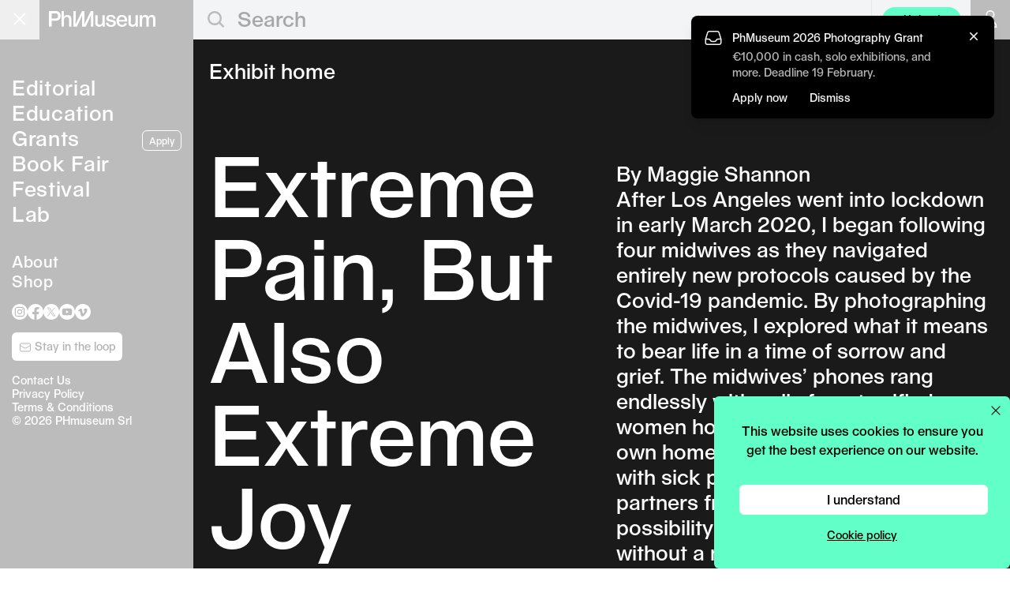

--- FILE ---
content_type: text/html; charset=UTF-8
request_url: https://phmuseum.com/galleries/extreme-pain-but-also-extreme-joy
body_size: 12252
content:
<!DOCTYPE html>
<html lang="en">
<head>
    <script async src="https://www.googletagmanager.com/gtag/js?id=G-V4VVR5SB9P"></script>
    <script>
        function phmGetCookieValue(cookieName) {
            const cookies = document.cookie.split('; ');
            for (const cookie of cookies) {
                if (cookie.startsWith(cookieName + '=')) {
                    return cookie.split('=')[1];
                }
            }
            return null;
        }

        if (typeof window.dataLayer === 'undefined') {
            window.dataLayer = window.dataLayer || [];
            function gtag(){dataLayer.push(arguments);}

            var cookie_status = phmGetCookieValue('cookie_status');

            if (cookie_status == 'accepted') {
                gtag('consent', 'default', {
                    'ad_storage': 'granted',
                    'ad_user_data': 'granted',
                    'ad_personalization': 'granted',
                    'analytics_storage': 'granted',
                });
            } else {
                gtag('consent', 'default', {
                    'ad_storage': 'denied',
                    'ad_user_data': 'denied',
                    'ad_personalization': 'denied',
                    'analytics_storage': 'denied',
                });
            }

            gtag('js', new Date());
                        gtag('config', 'G-V4VVR5SB9P', {
                anonymize_ip: true
            });
                        gtag('config', 'AW-380442119');

            !function(f,b,e,v,n,t,s)
            {if(f.fbq)return;n=f.fbq=function(){n.callMethod?
                n.callMethod.apply(n,arguments):n.queue.push(arguments)};
                if(!f._fbq)f._fbq=n;n.push=n;n.loaded=!0;n.version='2.0';
                n.queue=[];t=b.createElement(e);t.async=!0;
                t.src=v;s=b.getElementsByTagName(e)[0];
                s.parentNode.insertBefore(t,s)}(window, document,'script',
                'https://connect.facebook.net/en_US/fbevents.js');

            if (cookie_status == 'accepted') {
                fbq('consent', 'grant');
            } else {
                fbq('consent', 'grant');
            }

                            fbq('init', '574322142778702');
                    }

        fbq('track', 'PageView');
    </script>

    <meta charset="utf-8">
    <meta name="viewport" content="width=device-width, initial-scale=1">

    <link rel="dns-prefetch" href="https://img.phmuseum.com/">
    <meta name="csrf-token" content="AGa5G1UqGIzyQKtI0TsEj6Wsa0NAaQX9gvXA6deK">

            <title>Extreme Pain, But Also Extreme Joy - PhMuseum</title>
        <meta property="og:title" content="Extreme Pain, But Also Extreme Joy - PhMuseum">
    
    
    
    
    
    
    <link rel="preload" href="https://phmuseum.com/fonts/seagal.woff" as="font" type="font/woff" crossorigin>

    <style>
        @font-face {
            font-family: 'Seagal';
            src: url('https://phmuseum.com/fonts/seagal.woff') format('woff'),
            url('https://phmuseum.com/fonts/seagal.woff2') format('woff2');
            font-display: swap;
        }

        @font-face {
            font-family: 'SeagalA';
            src: url('https://phmuseum.com/fonts/seagal-a.woff') format('woff'),
            url('https://phmuseum.com/fonts/seagal-a.woff2') format('woff2');
            font-display: swap;
        }
    </style>

    
    <meta name="emailpopuprkey" content="6Lf_Z14UAAAAAPs8aMhQaQeXTIfOlrwK5ITD4Iq6">

            <link rel="preload" as="style" href="https://phmuseum.com/build/assets/app-CxHcPGqG.css" /><link rel="modulepreload" as="script" href="https://phmuseum.com/build/assets/app-1wVwpKb4.js" /><link rel="modulepreload" as="script" href="https://phmuseum.com/build/assets/hotwired-DVgeva0Q.js" /><link rel="modulepreload" as="script" href="https://phmuseum.com/build/assets/index-CDLQt79D.js" /><link rel="modulepreload" as="script" href="https://phmuseum.com/build/assets/index-ngrFHoWO.js" /><link rel="modulepreload" as="script" href="https://phmuseum.com/build/assets/index-Cg-znJ7i.js" /><link rel="stylesheet" href="https://phmuseum.com/build/assets/app-CxHcPGqG.css" /><script type="module" src="https://phmuseum.com/build/assets/app-1wVwpKb4.js"></script>    
    <link rel="preload" as="style" href="https://phmuseum.com/build/assets/app-CaJaFcRl.css" /><link rel="stylesheet" href="https://phmuseum.com/build/assets/app-CaJaFcRl.css" />
    
    <link rel="apple-touch-icon" sizes="180x180" href="https://phmuseum.com/apple-touch-icon.png">
    <link rel="icon" type="image/png" sizes="32x32" href="https://phmuseum.com/favicon-32x32.png">
    <link rel="icon" type="image/png" sizes="16x16" href="https://phmuseum.com/favicon-16x16.png">
    <link rel="mask-icon" href="https://phmuseum.com/safari-pinned-tab.svg" color="#000000">
    <meta name="msapplication-TileColor" content="#ffffff">
    <meta name="theme-color" content="#ffffff">
</head>
<body data-turbo-prefetch="false">
    <noscript><img height="1" width="1" style="display:none"
                   src="https://www.facebook.com/tr?id=574322142778702&ev=PageView&noscript=1"
        /></noscript>
<div id="app" data-controller="app">
    <div id="bar" data-app-target="bar"
     class="transition-colors fixed top-0 left-0 h-[50px] w-full z-[20]  bg-[#bcbcbc] lg:bg-gray-100 ">
    <div data-app-target="main"
         class=" lg:bg-[#bcbcbc]  w-full lg:w-[245px] h-[50px] absolute top-0 left-0">
        <button
            data-action="app#toggle"
            data-menu="main"
            id="mainbutton"
            class="block absolute right-0 lg:left-0 text-gray-500 w-[50px] h-[50px] focus:outline-none transition-opacity hover:opacity-90">
            <span class="sr-only">Open main menu</span>
            <div
                class="block absolute left-1/4 top-1/2 transform -translate-[4px] lg:translate-x-[2px] -translate-y-[3px] lg:-translate-y-[2px]">
                <span data-app-target="mainspanone"
                      aria-hidden="true"
                      id="phm-header-span-one"
                      class="hidden absolute h-0.5 w-7 lg:w-5 bg-white"></span>
                <span data-app-target="mainspantwo"
                      aria-hidden="true"
                      id="phm-header-span-two"
                      class="hidden absolute translate-y-0.5 lg:translate-y-0 h-0.5 w-7 lg:w-5 bg-white"></span>
                <span data-app-target="mainspanthree"
                      aria-hidden="true"
                      id="phm-header-span-three"
                      class="hidden absolute translate-y-3 lg:translate-y-2 h-0.5 w-7 lg:w-5 bg-white"></span>
            </div>
        </button>
        <a id="logo"
           aria-label="View PhMuseum Home Page"
           class="text-[26px] top-[14px] left-[15px] lg:left-[62px] leading-4 absolute hover:opacity-70 transition-opacity"
           href="https://phmuseum.com">
            <svg class="w-[158px] lg:w-[135px]" xmlns="http://www.w3.org/2000/svg" xml:space="preserve"
                 style="enable-background:new 0 0 1984 288.6"
                 viewBox="0 0 1984 288.6"><path
                    d="M0 0h126.2c55.7 0 92.7 34.7 92.7 90.3 0 51.4-35.4 85.7-88.8 85.7H49.5v107.5H0V0zm121.9 136.6c30.8 0 48.3-16.4 48.3-46.3 0-31.1-17.5-48.3-48.3-48.3H49.5v94.6h72.4zM235.7 0h44.4v73.6c0 16.7-.8 33.5-.8 33.5h.8c10.1-21.8 35.8-36.2 64.6-36.2 44.8 0 72.8 24.9 72.8 71.6v141h-44V151c0-27.6-15.2-43.2-39.7-43.2-34.3 0-53.7 20.6-53.7 57.2v118.4h-44.4V0zm449.6 283.4h-67.8V77.8h-.8s-13.2 37.8-39.3 91.1c-26.1 54.1-55.7 114.5-55.7 114.5h-67.8V0h44v159.3c0 33.9-3.5 86.1-3.5 86.1h.8L616.3.1h45.2v159.3c0 33.9-3.5 86.1-3.5 86.1h.8L779.9.2h45.2v283.5h-44V77.8h-.8s-13.2 37.8-38.9 91.1l-56.1 114.5zm176.9-65V74.3h44.4v133.2c0 27.3 13.2 43.2 36.6 43.2 34.3 0 53.3-21.4 53.3-58V74.3h44.4v209.1h-43.2V253h-.8c-10.5 21-34.3 34.7-60.4 34.7-44.7 0-74.3-27.6-74.3-69.3zm199.3-5.1h43.6c3.1 26.9 21.4 42.1 50.2 42.1 31.1 0 48.7-10.5 48.7-30 0-14.8-11.7-22.2-47.1-28.8l-25.3-5.1c-43.2-8.2-63.5-27.3-63.5-58.4 0-37.4 33.9-62.3 84.9-62.3s86.8 28 89.6 69.7h-42.8c-2.7-24.9-19.5-38.5-46.7-38.5-27.6 0-42.4 10.1-42.4 29.6 0 10.5 10.1 17.9 32.3 21.8l23 4.3c58.8 10.5 81.8 28.4 81.8 63.9 0 40.1-37 67-92.3 67-53.5-.1-90.8-30.1-94-75.3zm397.2-21.8h-155.8c3.9 40.1 24.9 62.3 59.2 62.3 26.1 0 44-11.3 49.5-31.5h42.8c-7 39.7-44 66.2-92.3 66.2-62.3 0-104-44-104-110.6 0-63.9 40.5-107.1 101.6-107.1 59.6 0 98.9 43.2 98.9 107.5v13.2h.1zm-45.2-29.2c-.4-37.8-19.9-58.4-53.7-58.4-32.3 0-52.6 21-56.8 58.4h110.5zm66.3 56.1V74.3h44.4v133.2c0 27.3 13.2 43.2 36.6 43.2 34.3 0 53.3-21.4 53.3-58V74.3h44.4v209.1h-43.2V253h-.8c-10.5 21-34.3 34.7-60.4 34.7-44.7 0-74.3-27.6-74.3-69.3zM1692 74.3h43.6v33.1h.8c9-21.8 32.3-36.6 59.2-36.6 29.2 0 51 15.2 58.4 40.5h.8c10.1-24.9 34.7-40.5 65-40.5 38.5 0 64.2 28 64.2 70.1v142.5h-44.4l-.4-133.2c0-27.3-12.1-42.4-33.5-42.4-29.2 0-45.6 22.2-45.6 61.9v113.7h-43.6V151c0-27.6-11.3-43.2-33.1-43.2-29.2 0-47.1 20.2-47.1 58.8v116.8h-44.4l.1-209.1z"
                    style="fill:#fff"/></svg>
        </a>
    </div>
            <div id="search" class="ml-[245px] hidden lg:block">
            <form data-app-target="search" class="relative" action="https://phmuseum.com/search" method="get"
                  data-turbo="false">
                <svg class="block absolute left-[18px] top-[14px] w-[21px] h-[22px]" xmlns="http://www.w3.org/2000/svg"
                     width="20" height="20">
                    <g data-name="Group 139" fill="none" stroke="#bcbcbc" stroke-width="2.5">
                        <g data-name="Ellipse 1">
                            <circle cx="9.044" cy="9.044" r="9.044" stroke="none"/>
                            <circle cx="9.044" cy="9.044" r="7.794"/>
                        </g>
                        <path data-name="Line 20" d="m14.5 14.192 6 6"/>
                    </g>
                </svg>
                <input
                    class="pl-[56px] text-[26px] text-gray-400 h-[46px] border-0 bg-gray-100 focus:outline-none w-3/4 border-transparent focus:border-transparent focus:ring-0 placeholder-[#a7a7a7]"
                    type="text"
                    name="q"
                    data-app-target="query"
                                            value=""
                                                                placeholder="Search"
                                        maxlength="250"
                >
            </form>
        </div>
        <div class="hidden lg:block w-[114px] absolute top-[0px] right-[62px] h-[50px] border-l border-[#1c1c1c1]">
                            <a class="px-3 py-1.5 rounded-full text-sm text-center absolute top-[9px] right-0 w-[100px] lg:bg-[#62ffc9] hover:opacity-80"
                   onclick="if (typeof gtag === 'function') {
                      gtag('event', 'click_upload_button', {
                        object_type: 'post_upload',
                        object_title: 'Upload',
                        action_type: 'click',
                        action_area: 'header',
                        placement: 'header'
                      });
                    }"
                   href="https://phmuseum.com/posts/create">Upload</a>
                    </div>
                <button
            data-action="app#toggleSearch"
            data-app-target="searchbutton"
            aria-label="Open search"
            class="lg:hidden block absolute top-0 right-[100px] w-[50px] h-[50px] hover:opacity-90">
            <svg class="w-[28px] h-[28px] ml-[14px] mt-[2px]" xmlns="http://www.w3.org/2000/svg" viewBox="0 0 22 22">
                <g data-name="Group 139" fill="none" stroke="#fff" stroke-width="1.5">
                    <g data-name="Ellipse 1">
                        <circle cx="9.044" cy="9.044" r="9.044" stroke="none"/>
                        <circle cx="9.044" cy="9.044" r="7.794"/>
                    </g>
                    <path data-name="Line 20" d="m14.5 14.192 6 6"/>
                </g>
            </svg>
        </button>
                <a href="https://phmuseum.com/auth"
           aria-label="Open your user menu"
           data-app-target="authbutton"
           class="block absolute top-0 right-[50px] lg:right-0 w-[50px] h-[50px] lg:bg-[#bcbcbc] hover:opacity-90">
            <svg class="w-[22px] h-[26px] ml-[15px] mt-[12px] lg:w-[20px] lg:h-[22px] lg:ml-[15px] lg:mt-[13px]"
                 version="1.1" id="Layer_1"
                 xmlns="http://www.w3.org/2000/svg"
                 x="0"
                 y="0" viewBox="0 0 20.4 26.6"
                 style="enable-background:new 0 0 20.4 26.6" xml:space="preserve">
                    <circle style="fill: none;stroke: #fff;stroke-width: 2; stroke-miterlimit: 10;" cx="10.2" cy="6.7"
                            r="5.7"/>
                <path style="fill: none;stroke: #fff;stroke-width: 2; stroke-miterlimit: 10;"
                      d="M19.4 25.6H1c0-5.1 4.1-10.2 9.2-10.2s9.2 5.1 9.2 10.2z"/>
                </svg>
        </a>
        <button data-action="app#toggle"
                data-menu="auth"
                data-app-target="userbutton"
                class="hidden absolute top-0 right-[50px] lg:right-0 w-[50px] h-[50px]  lg:bg-[#bcbcbc]  hover:opacity-90">
            <div data-app-target="userimage"
                 class="hidden w-[28px] h-[28px] lg:w-[25px] lg:h-[25px] m-auto bg-black rounded-full relative">
                <img class="block w-[28px] h-[28px] lg:w-[25px] lg:h-[25px] rounded-full"
                     src=""
                     width="115" height="115">
            </div>
            <svg
                data-app-target="usersvg"
                class="w-[20px] h-[22px] ml-[15px] mt-[2px]" version="1.1" id="Layer_1"
                xmlns="http://www.w3.org/2000/svg"
                x="0"
                y="0" viewBox="0 0 20.4 26.6"
                style="enable-background:new 0 0 20.4 26.6" xml:space="preserve">
            <circle style="fill: none;stroke: #fff;stroke-width: 2; stroke-miterlimit: 10;" cx="10.2" cy="6.7" r="5.7"/>
                <path style="fill: none;stroke: #fff;stroke-width: 2; stroke-miterlimit: 10;"
                      d="M19.4 25.6H1c0-5.1 4.1-10.2 9.2-10.2s9.2 5.1 9.2 10.2z"/>
                </svg>
        </button>
    </div>
<div id="menu" data-app-target="menu"
     class="overflow-hidden z-[12] lg:transition-[left] lg:duration-200 fixed top-0 flex flex-col w-full lg:w-[245px] h-screen bg-black lg:bg-[#bcbcbc]">
    <div class="p-[10px] lg:p-[15px] h-full overflow-y-auto text-[24px] lg:text-[26px] leading-tight lg:leading-8">
        <ul class="text-white mt-14 lg:mt-20">
            <li><a href="https://phmuseum.com"
                   class="border-transparent tracking-wide hover:border-white border-b">Editorial</a>
                            </li>
            <li><a href="https://phmuseum.com/education"
                   class=" tracking-wide border-transparent hover:border-white border-b">Education</a>
                            </li>
            <li><a href="https://phmuseum.com/grants"
                   class=" tracking-wide border-transparent hover:border-white border-b">Grants</a>
                                                    <a href="https://phmuseum.com/grants/2026-photography-grant"
                       onclick="if (typeof gtag === 'function') {
                          gtag('event', 'click_apply_button', {
                            object_type: 'grant',
                            object_title: 'Apply CTA',
                            action_type: 'click',
                            action_area: 'sidebar',
                            placement: 'sidebar',
                            object_id: 'QbYKez'
                          });
                        }"
                       class="hidden lg:inline-block float-right text-xs text-center mb-2 ml-2 relative top-[6px] px-2 py-1 bg-transparent border border-white text-white rounded-md font-[16px] hover:bg-white hover:text-[#b4b4b4]">Apply</a>
                                            </li>
            <li><a href="https://phmuseum.com/photobook-mania"
                   class=" tracking-wide border-transparent hover:border-white border-b">Book
                    Fair</a>
            </li>
            <li><a href="https://phmuseum.com/festival"
                   class=" tracking-wide border-transparent hover:border-white border-b">Festival</a>
            </li>
            
            <li class="lg:mb-8"><a href="https://phmuseum.com/lab"
                                   class=" tracking-wide border-transparent hover:border-white border-b">Lab</a>
                            </li>
            
            </li>
            <li class="lg:text-[20px] leading-tight"><a href="https://phmuseum.com/about"
                                                        class=" tracking-wide border-transparent hover:border-white border-b">About</a>
            </li>
            <li class="lg:text-[20px] leading-tight"><a href="https://phmuseum.com/shop"
                                                        class=" tracking-wide border-transparent hover:border-white border-b">Shop</a>
            </li>
        </ul>
        <footer data-app-target="footer" class="pt-4">
            

            <ul id="social" class="left-4 mb-4 flex flex-wrap gap-x-7 lg:gap-x-2.5">
                <li>
                    <a class="hover:opacity-60 transition-opacity" title="PhMuseum Instagram"
                       href="https://www.instagram.com/phmuseum/"
                       target="_blank">
                        <svg class="w-[25px] h-[25px] lg:w-[20px] lg:h-[20px]" xmlns="http://www.w3.org/2000/svg"
                             viewBox="0 0 20 20"
                             style="enable-background:new 0 0 20 20" xml:space="preserve"><path
                                d="M10 0c5.5 0 10 4.5 10 10s-4.5 10-10 10S0 15.5 0 10 4.5 0 10 0zm0 3.8H7.4c-.5 0-1 .1-1.5.3-.8.3-1.5 1-1.8 1.8-.2.5-.3 1-.3 1.5v5.2c0 .5.1 1 .3 1.5.3.8 1 1.5 1.8 1.8.5.2 1 .3 1.5.3h5.2c.5 0 1-.1 1.5-.3.8-.3 1.5-1 1.8-1.8.2-.5.3-1 .3-1.5V7.4c0-.5-.1-1-.3-1.5-.3-.8-1-1.5-1.8-1.8-.5-.2-1-.3-1.5-.3H10zm0 1.1h2.5c.4 0 .8.1 1.2.2.5.2 1 .6 1.2 1.2.1.4.2.8.2 1.2v5c0 .4-.1.8-.2 1.2-.2.5-.6 1-1.2 1.2-.4.1-.8.2-1.2.2h-5c-.4 0-.8-.1-1.2-.2-.5-.2-1-.6-1.2-1.2-.1-.4-.2-.8-.2-1.2v-5c0-.4.1-.8.2-1.2.2-.5.6-1 1.2-1.2.4-.1.8-.2 1.2-.2H10zm0 1.9c-1.8 0-3.2 1.4-3.2 3.2s1.4 3.2 3.2 3.2 3.2-1.4 3.2-3.2-1.4-3.2-3.2-3.2zm0 5.3c-1.2 0-2.1-.9-2.1-2.1s.9-2.1 2.1-2.1 2.1.9 2.1 2.1-.9 2.1-2.1 2.1zm4.1-5.4c0 .4-.3.7-.8.7s-.8-.3-.8-.7c0-.4.3-.7.8-.7.5-.1.8.3.8.7z"
                                style="fill-rule:evenodd;clip-rule:evenodd;fill:#fff"/></svg>
                    </a>
                </li>
                <li>
                    <a class="hover:opacity-60 transition-opacity" title="PhMuseum Facebook"
                       href="https://www.facebook.com/phmuseum/"
                       target="_blank">
                        <svg class="w-[25px] h-[25px] lg:w-[20px] lg:h-[20px]" xmlns="http://www.w3.org/2000/svg"
                             viewBox="0 0 20 20"
                             style="enable-background:new 0 0 20 20" xml:space="preserve">
                      <path
                          d="M20 10.1C20 4.5 15.5 0 10 0S0 4.5 0 10.1C0 15 3.6 19.2 8.4 20v-7H5.9v-2.9h2.5V7.9c-.2-2 1.2-3.7 3.2-3.9h.6c.8 0 1.5 0 2.3.1v2.5h-1.3c-.8-.1-1.5.5-1.6 1.2V10h2.8l-.5 3h-2.3v7c4.8-.8 8.4-5 8.4-9.9z"
                          style="fill:#fff"/>
                    </svg>
                    </a>
                </li>
                <li>
                    <a class="hover:opacity-60 transition-opacity" title="PhMuseum Twitter"
                       href="https://x.com/_phmuseum" target="_blank">
                        <svg class="w-[25px] h-[25px] lg:w-[20px] lg:h-[20px]" xmlns="http://www.w3.org/2000/svg"
                             viewBox="0 0 20 20" style="enable-background:new 0 0 20 20" xml:space="preserve"><g>
                                <path style="fill-rule:evenodd;clip-rule:evenodd;fill:#fff"
                                      d="M10.1 9.1 7.4 5.3H5.9l3.4 4.8.4.6 2.9 4.1H14l-3.5-5.1z"/>
                                <path style="fill-rule:evenodd;clip-rule:evenodd;fill:#fff"
                                      d="M10 0C4.5 0 0 4.5 0 10s4.5 10 10 10 10-4.5 10-10S15.5 0 10 0zm2.2 15.5-2.9-4.2-3.6 4.2h-1l4.2-4.8-4.2-6.2h3.2l2.8 4 3.4-4h.9l-4 4.6 4.3 6.3h-3.1z"/>
                            </g></svg>
                    </a>
                </li>
                <li>
                    <a class="hover:opacity-60 transition-opacity"
                       href="https://www.youtube.com/@phmuseum"
                       title="PhMuseum YouTube"
                       target="_blank">
                        <svg class="w-[25px] h-[25px] lg:w-[20px] lg:h-[20px]" xmlns="http://www.w3.org/2000/svg"
                             viewBox="0 0 20 20"
                             style="enable-background:new 0 0 20 20" xml:space="preserve">
                      <path
                          d="M10 0c5.5 0 10 4.5 10 10s-4.5 10-10 10S0 15.5 0 10 4.5 0 10 0zm6 7c-.1-.5-.6-1-1.1-1.1a40.28 40.28 0 0 0-9.8 0C4.6 6 4.2 6.5 4 7c-.2 1-.3 2-.3 3s.1 2 .3 3c.1.5.6 1 1.1 1.1a40.28 40.28 0 0 0 9.8 0c.5-.1 1-.6 1.1-1.1.2-1 .3-2 .3-3s-.1-2-.3-3zm-7.2 4.9V8.1L12 10l-3.2 1.9z"
                          style="fill-rule:evenodd;clip-rule:evenodd;fill:#fff"/>
                    </svg>
                    </a>
                </li>
                <li>
                    <a class="hover:opacity-60 transition-opacity" title="PhMuseum Vimeo"
                       href="https://vimeo.com/phmuseum" target="_blank">
                        <svg class="w-[25px] h-[25px] lg:w-[20px] lg:h-[20px]" xmlns="http://www.w3.org/2000/svg"
                             viewBox="0 0 20 20"
                             style="enable-background:new 0 0 20 20" xml:space="preserve">
                      <path
                          d="M10 0c5.5 0 10 4.5 10 10s-4.5 10-10 10S0 15.5 0 10 4.5 0 10 0zm5.6 8.1c-.1 1.1-.8 2.7-2.4 4.7-1.6 2.1-2.9 3.1-4 3.1-.7 0-1.3-.6-1.7-1.9l-.9-3.5c-.5-1.3-.8-1.9-1.2-1.9-.4.1-.7.3-1 .5l-.5-.7c.6-.5 1.1-1 1.7-1.5.5-.5 1.1-.9 1.7-1 .9-.1 1.5.5 1.7 1.8.2 1.4.4 2.3.5 2.7.3 1.2.6 1.8.9 1.8.2 0 .6-.4 1.1-1.2.4-.5.7-1.1.8-1.8s-.2-1-.8-1c-.3 0-.6.1-.9.2.6-1.9 1.7-2.8 3.3-2.7 1.2 0 1.8.8 1.7 2.4z"
                          style="fill-rule:evenodd;clip-rule:evenodd;fill:#fff"/>
                    </svg>
                    </a>
                </li>
            </ul>

            <div class="mb-4">
                <a
                    id="sidebarNewsletterBtn"
                    href="https://phmuseum.com/newsletter"
                    onclick="if (window.showEmailPopup) {
                      showEmailPopup('newsletter', {
                        object_title: 'Newsletter Signup',
                        action_type: 'click',
                        action_area: 'sidebar',
                        placement: 'loop_button',
                        object_id: 'newsletter',
                      });
                      return false;
                    }"
                    class="left-4 text-sm text-center block w-[140px] py-2 bg-white text-black md:text-[#b4b4b4] rounded-md font-[16px] transition-all duration-700 ease-in-out opacity-0 hidden hover:opacity-80"
                >
                    <svg class="relative top-0 inline-block w-4 h-4" xmlns="http://www.w3.org/2000/svg" fill="none"
                         viewBox="0 0 24 24" stroke-width="1.5" stroke="currentColor">
                        <path stroke-linecap="round" stroke-linejoin="round"
                              d="M21.75 6.75v10.5a2.25 2.25 0 01-2.25 2.25h-15a2.25 2.25 0 01-2.25-2.25V6.75m19.5 0A2.25 2.25 0 0019.5 4.5h-15a2.25 2.25 0 00-2.25 2.25m19.5 0v.243a2.25 2.25 0 01-1.07 1.916l-7.5 4.615a2.25 2.25 0 01-2.36 0L3.32 8.91a2.25 2.25 0 01-1.07-1.916V6.75"/>
                    </svg>
                    Stay in the loop
                </a>
            </div>

            <script>
                function checkPhmStateSidebarCta() {
                    const s = window.phm_state;
                    const btn = document.getElementById('sidebarNewsletterBtn');
                    if (!s || !btn) return;

                    const shouldShow = s.user === false || (s.user && s.user.encourage_newsletter_signup === true);

                    if (shouldShow) {
                        btn.classList.remove('hidden');
                        requestAnimationFrame(() => {
                            btn.classList.remove('opacity-0');
                            btn.classList.add('opacity-100', 'block');
                        });
                    } else {
                        btn.classList.remove('opacity-100');
                        btn.classList.add('opacity-0');
                        setTimeout(() => btn.classList.add('hidden'), 500);
                    }
                }

                if (window.phm_state) checkPhmStateSidebarCta();
                window.addEventListener('phmStateLoadedEvent', checkPhmStateSidebarCta);
                ['turbolinks:load', 'turbo:load'].forEach(evt => {
                    document.addEventListener(evt, checkPhmStateSidebarCta);
                });
            </script>


            <div id="copyright"
                 class="text-[14px] text-white leading-tight left-4">
                <p><a class="hover:underline" href="https://phmuseum.com/about#contacts">Contact Us</a><br>
                    <a class="hover:underline" href="https://phmuseum.com/privacy-policy">Privacy Policy</a><br>
                    <a class="hover:underline" href="https://phmuseum.com/terms">Terms & Conditions</a><br>
                    © 2026 PHmuseum Srl</p>
            </div>
        </footer>
    </div>
</div>

<div id="authmenu" data-app-target="authmenu"
     class="hidden overflow-hidden transition-[right] duration-200 z-[20] fixed top-0 right-0 flex-col w-full lg:w-[245px] h-screen bg-[#bcbcbc]">
    <div class="p-[15px] h-full">
        <p data-app-target="userwelcome" class="text-[16px] text-white"></p>
        <button
            class="absolute top-0 right-0 text-gray-500 w-[50px] h-[50px] focus:outline-none transition-opacity hover:opacity-90"
            data-action="app#toggle"
            data-menu="auth">
            <span class="sr-only">Open main menu</span>
            <div class="block w-7 lg:w-5 absolute left-1/2 top-1/2 transform -translate-x-1/2 -translate-y-1/2">
                <span data-app-target="authspanone"
                      aria-hidden="true"
                      class="block absolute h-0.5 w-7 lg:w-5 bg-white transform transition duration-300 ease-in-out rotate-45"></span>
                <span data-app-target="authspanthree"
                      aria-hidden="true"
                      class="block absolute h-0.5 w-7 lg:w-5 bg-white transform transition duration-300 ease-in-out -rotate-45"></span>
            </div>
        </button>
        <ul data-app-target="authlist" class="text-white mt-20 leading-8 text-[26px]">
            <li><a data-app-target="authprofilelink"
                   href="#"
                   class=" border-transparent  tracking-wide hover:border-white border-b">Profile</a>
            </li>
            <li><a href="https://phmuseum.com/posts"
                   class=" tracking-wide border-transparent hover:border-white border-b">Posts</a>
            </li>
            <li><a href="https://phmuseum.com/submissions"
                   class=" tracking-wide border-transparent hover:border-white border-b">Submissions</a>
            </li>
            <li><a href="https://phmuseum.com/settings"
                   class=" tracking-wide border-transparent hover:border-white border-b">Settings</a>
            </li>
            <li><a href="https://phmuseum.com/orders"
                   class=" tracking-wide border-transparent hover:border-white border-b">Orders</a>
            </li>
            <li>
                <a href="https://phmuseum.com/logout"
                   class="tracking-wide border-transparent hover:border-white border-b">Logout</a>
            </li>
        </ul>
    </div>
</div>

<div id="searchoverlay" data-app-target="searchoverlay"
     class="hidden lg:hidden fixed top-0 left-0 w-full h-screen bg-white z-[30]">
    <div class="h-[50px] bg-[#bcbcbc] flex items-center px-[15px]">
        <a id="logo"
           aria-label="View PhMuseum Home Page"
           class="text-[26px] leading-none hover:opacity-70 transition-opacity"
           href="https://phmuseum.com">
            <svg class="w-[158px]" xmlns="http://www.w3.org/2000/svg" xml:space="preserve"
                 style="enable-background:new 0 0 1984 288.6"
                 viewBox="0 0 1984 288.6"><path
                    d="M0 0h126.2c55.7 0 92.7 34.7 92.7 90.3 0 51.4-35.4 85.7-88.8 85.7H49.5v107.5H0V0zm121.9 136.6c30.8 0 48.3-16.4 48.3-46.3 0-31.1-17.5-48.3-48.3-48.3H49.5v94.6h72.4zM235.7 0h44.4v73.6c0 16.7-.8 33.5-.8 33.5h.8c10.1-21.8 35.8-36.2 64.6-36.2 44.8 0 72.8 24.9 72.8 71.6v141h-44V151c0-27.6-15.2-43.2-39.7-43.2-34.3 0-53.7 20.6-53.7 57.2v118.4h-44.4V0zm449.6 283.4h-67.8V77.8h-.8s-13.2 37.8-39.3 91.1c-26.1 54.1-55.7 114.5-55.7 114.5h-67.8V0h44v159.3c0 33.9-3.5 86.1-3.5 86.1h.8L616.3.1h45.2v159.3c0 33.9-3.5 86.1-3.5 86.1h.8L779.9.2h45.2v283.5h-44V77.8h-.8s-13.2 37.8-38.9 91.1l-56.1 114.5zm176.9-65V74.3h44.4v133.2c0 27.3 13.2 43.2 36.6 43.2 34.3 0 53.3-21.4 53.3-58V74.3h44.4v209.1h-43.2V253h-.8c-10.5 21-34.3 34.7-60.4 34.7-44.7 0-74.3-27.6-74.3-69.3zm199.3-5.1h43.6c3.1 26.9 21.4 42.1 50.2 42.1 31.1 0 48.7-10.5 48.7-30 0-14.8-11.7-22.2-47.1-28.8l-25.3-5.1c-43.2-8.2-63.5-27.3-63.5-58.4 0-37.4 33.9-62.3 84.9-62.3s86.8 28 89.6 69.7h-42.8c-2.7-24.9-19.5-38.5-46.7-38.5-27.6 0-42.4 10.1-42.4 29.6 0 10.5 10.1 17.9 32.3 21.8l23 4.3c58.8 10.5 81.8 28.4 81.8 63.9 0 40.1-37 67-92.3 67-53.5-.1-90.8-30.1-94-75.3zm397.2-21.8h-155.8c3.9 40.1 24.9 62.3 59.2 62.3 26.1 0 44-11.3 49.5-31.5h42.8c-7 39.7-44 66.2-92.3 66.2-62.3 0-104-44-104-110.6 0-63.9 40.5-107.1 101.6-107.1 59.6 0 98.9 43.2 98.9 107.5v13.2h.1zm-45.2-29.2c-.4-37.8-19.9-58.4-53.7-58.4-32.3 0-52.6 21-56.8 58.4h110.5zm66.3 56.1V74.3h44.4v133.2c0 27.3 13.2 43.2 36.6 43.2 34.3 0 53.3-21.4 53.3-58V74.3h44.4v209.1h-43.2V253h-.8c-10.5 21-34.3 34.7-60.4 34.7-44.7 0-74.3-27.6-74.3-69.3zM1692 74.3h43.6v33.1h.8c9-21.8 32.3-36.6 59.2-36.6 29.2 0 51 15.2 58.4 40.5h.8c10.1-24.9 34.7-40.5 65-40.5 38.5 0 64.2 28 64.2 70.1v142.5h-44.4l-.4-133.2c0-27.3-12.1-42.4-33.5-42.4-29.2 0-45.6 22.2-45.6 61.9v113.7h-43.6V151c0-27.6-11.3-43.2-33.1-43.2-29.2 0-47.1 20.2-47.1 58.8v116.8h-44.4l.1-209.1z"
                    style="fill:#fff"/></svg>
        </a>
        <button
            data-action="app#toggleSearch"
            aria-label="Close search"
            class="ml-auto relative text-gray-500 w-[50px] h-[50px] focus:outline-none transition-opacity hover:opacity-90">
            <span class="sr-only">Close search</span>
            <div class="block w-7 absolute -right-[18px] top-1/2 transform -translate-x-1/2 -translate-y-1/2">
                <span aria-hidden="true"
                      class="block absolute h-0.5 w-7 bg-white transform transition duration-300 ease-in-out rotate-45"></span>
                <span aria-hidden="true"
                      class="block absolute h-0.5 w-7 bg-white transform transition duration-300 ease-in-out -rotate-45"></span>
            </div>
        </button>
    </div>
    <div class="p-[15px] bg-white">
        <form action="https://phmuseum.com/search" method="get" data-turbo="false">
            <div class="relative">
                <svg class="block absolute left-[18px] top-[15px] w-[21px] h-[22px]" xmlns="http://www.w3.org/2000/svg"
                     width="20" height="20">
                    <g data-name="Group 139" fill="none" stroke="#bcbcbc" stroke-width="2.5">
                        <g data-name="Ellipse 1">
                            <circle cx="9.044" cy="9.044" r="9.044" stroke="none"/>
                            <circle cx="9.044" cy="9.044" r="7.794"/>
                        </g>
                        <path data-name="Line 20" d="m14.5 14.192 6 6"/>
                    </g>
                </svg>
                <input
                    class="pl-[56px] text-[26px] text-gray-900 h-[50px] border-0 bg-gray-100 focus:outline-none w-full border-transparent focus:border-transparent focus:ring-0 placeholder-[#a7a7a7]"
                    type="text"
                    name="q"
                    data-app-target="mobilequery"
                    placeholder="Search"
                    maxlength="250"
                    autofocus
                >
            </div>
        </form>
    </div>
</div>

<script>
    if (typeof header_menu === 'undefined') {
        let header_menu = "";
        if (localStorage.getItem('phm.menu') === null) {
            if (window.innerWidth > 1024) {
                localStorage.setItem('phm.menu', 'main');
                header_menu = 'main';
            } else {
                localStorage.setItem('phm.menu', 'closed');
                header_menu = 'closed';
            }
        } else {
            header_menu = localStorage.getItem('phm.menu');
        }

        const menu = document.getElementById('menu');
        const phm_span_one = document.getElementById('phm-header-span-one');
        const phm_span_two = document.getElementById('phm-header-span-two');
        const phm_span_three = document.getElementById('phm-header-span-three');
        const authmenu = document.getElementById('authmenu');

        if (menu) {
            if (header_menu == 'main') {
                menu.classList.add('lg:left-0');
            } else {
                menu.classList.add('lg:left-[-245px]');
            }
        }

        if (authmenu) {
            if (header_menu == 'auth') {
                authmenu.classList.add('right-0');
            } else {
                authmenu.classList.add('right-[-100%]');
                authmenu.classList.add('lg:right-[-245px]');
            }
        }

        if (phm_span_one) {
            if (header_menu == 'closed' || header_menu == 'auth') {
                phm_span_one.classList.add('-translate-y-2');
            } else {
                phm_span_one.classList.add('rotate-45');
            }
        }

        if (phm_span_two) {
            if (header_menu == 'closed' || header_menu == 'auth') {
                phm_span_two.classList.add('opacity-1');
                phm_span_two.classList.remove('opacity-0');
            } else {
                phm_span_two.classList.remove('opacity-1');
                phm_span_two.classList.add('opacity-0');
            }
        }

        if (phm_span_three) {
            if (header_menu == 'closed' || header_menu == 'auth') {
                phm_span_three.classList.add('translate-y-2');
            } else {
                phm_span_three.classList.add('-rotate-45');
            }
        }
    }
</script>
    <div id="stage">
        <div data-app-target="content"
             id="phm-stage-content"
             class=" bg-white  z-10 relative pt-[50px]">
                <div>
        <nav class="flex justify-between bg-[#1a1a1a] p-[10px] lg:p-[20px] text-white text-[14px] lg:text-[26px]">
            <div class="">
                <a class="hover:opacity-75" href="https://phmuseum.com/online-exhibitions/on-body-and-soul">Exhibit home</a>
            </div>
            <div class="">
                                    <a class="hover:opacity-75" href="https://phmuseum.com/galleries/one-of-yours-a-visual-study-of-populist-aesthetics">Prev</a>
                                     / <a class="hover:opacity-75" href="https://phmuseum.com/galleries/followers">Next</a>
                            </div>
        </nav>

        <section class="pt-[50px] pb-[50px] lg:flex lg:flex-row bg-[#1a1a1a]">
            <div class="lg:flex-col lg:w-1/2">
                <h2 class="px-[10px] lg:pl-5 text-white text-[48px] lg:text-[105px] leading-none text-[#b4b4b4] mb-2 lg:mb-5">Extreme Pain, But Also Extreme Joy</h2>
            </div>
            <div class="lg:flex-col lg:w-1/2 p-[10px] lg:p-0">
                <div class="lg:max-w-[480px] lg:m-auto">
                    <div class="mb-[25px] mt-[25px]">
                        <div
                            class="prose leading-tight [&>p]:text-[21px] [&>p]:lg:text-[26px] [&>p]:leading-tight [&>p]:text-white">
                                                            <p>By <a class="hover:opacity-80 text-white no-underline"
                                         href="https://phmuseum.com/u/maggieshannon">Maggie Shannon</a></p>
                                                        <p>After Los Angeles went into lockdown in early March 2020, I began following four midwives as they navigated entirely new protocols caused by the Covid-19 pandemic. By photographing the midwives, I explored what it means to bear life in a time of sorrow and grief. The midwives’ phones rang endlessly with calls from terrified women hoping to deliver safely in their own homes. With hospitals flooded with sick patients and many banning partners from the delivery room, the possibility of going through childbirth without a mask and in a familiar setting seemed, to these women, like the only option.&nbsp;</p><p>The midwives’ practices shifted to protect their patients, themselves, and their own families. Chemin Perez had to move her birth clinic into tents set up in a parking lot, reserving the interior space for labouring mothers. As one of the few midwives in the Los Angeles area that takes MediCal (the California Medical Assistance Program), the movie seemed like an obvious choice and allowed her to continue providing care for one of the most vulnerable populations. Many midwives, including Jessica Diggs, switched to telehealth visits, dropping off dopplers on clients’ doorsteps and instructing them on how to listen to their baby’s heartbeat over video chat. These women were determined to continue their essential work despite any fears or difficulties.&nbsp;</p><p>I was struck by the courage of every woman I witnessed: the calmness and resolve of the midwives and the power of the women in the throes of labour who pushed through all of the agonies. I witnessed the pain and was unable to do anything but document in order to tell these women’s stories. Midwives provide guidance and guardianship rooted in generational wisdom, but mothers ultimately still must experience the extremes of birth on their own, just as death also must be reckoned with as an individual. In the middle of a time of global suffering, there is comfort in seeing each mother holding her new baby to her breast. Two humans touching for the first time when touch is so severely restricted.&nbsp;</p><p>At a time marked by separation and death, these stories of connection, care, and birth feel especially healing. Childbearing and the work of midwives is not well documented; the realities of childbirth are still taboo. This project presents individuals’ labour stories in a real and unflinching way. At a time when a difficult process is made even harder, the need to be honest about childbirth and our own bodies seem even more important. Each one of these stories is unique and it is crucial to this project to present a diversity of mothers and birth workers and not just a whitewashed version. This pandemic has disproportionately affected women, and this project illuminates some of the burdens they must bear.</p>
                        </div>
                    </div>
                </div>
            </div>
        </section>

                    <section>
                                                            <div class="relative bg-[#1a1a1a]">
                            <img class="block m-auto w-full h-auto lg:h-[calc(100vh-100px)] lg:w-auto lg:p-10"
                                 width="1000"
                                 height="1400"
                                 src="https://img.phmuseum.com/[base64]">
                            <div class="absolute left-0 bottom-0 w-full" data-controller="caption">
        <a href="#"
           data-caption-target="button"
           data-action="click->caption#toggle"
           class="hover:opacity-80 text-center bg-white absolute left-[15px] bottom-[15px]  rounded-full leading-[20px] lg:leading-[17px] text-[16px] w-[22px] h-[22px] lg:text-[12px] lg:w-[19px] lg:h-[19px]">i</a>
        <div
            data-caption-target="caption"
            class="transition-opacity opacity-0 pointer-events-none bg-white rounded-[10px] absolute left-[50px] mr-[15px] bottom-[15px] p-[15px] text-[14px]">
            <p>Taylor Almodovar’s husband Justin Gardner looks up as Taylor experiences a painful contraction during her labor at the New Life Midwifery in Arcadia, California. Taylor Almodovar decided to switch to working with a midwife due to the outbreak of Covid-19, worried that her husband would be banned from the delivery room.</p>
        </div>
    </div>
                        </div>
                                                                                <div class="relative bg-[#1a1a1a]">
                            <img class="block m-auto w-full h-auto lg:h-[calc(100vh-100px)] lg:w-auto lg:p-10"
                                 width="1000"
                                 height="714"
                                 src="https://img.phmuseum.com/[base64]">
                            <div class="absolute left-0 bottom-0 w-full" data-controller="caption">
        <a href="#"
           data-caption-target="button"
           data-action="click->caption#toggle"
           class="hover:opacity-80 text-center bg-white absolute left-[15px] bottom-[15px]  rounded-full leading-[20px] lg:leading-[17px] text-[16px] w-[22px] h-[22px] lg:text-[12px] lg:w-[19px] lg:h-[19px]">i</a>
        <div
            data-caption-target="caption"
            class="transition-opacity opacity-0 pointer-events-none bg-white rounded-[10px] absolute left-[50px] mr-[15px] bottom-[15px] p-[15px] text-[14px]">
            <p>Midwife Chemin Perez works with her team of student midwives in outdoor tents in the parking lot of New Life Midwifery in Arcadia, California. Student midwife and doula Renae Morales draws blood from a client on the left while Chemin Perez and another student perform a prenatal checkup on the patient on the right inside the tent. Due to the outbreak of Covid-19, Chemin Perez moved the majority of her birth center into tents outside to keep her staff and clients safe.</p>
        </div>
    </div>
                        </div>
                                                                                <div class="relative bg-[#1a1a1a]">
                            <img class="block m-auto w-full h-auto lg:h-[calc(100vh-100px)] lg:w-auto lg:p-10"
                                 width="1000"
                                 height="714"
                                 src="https://img.phmuseum.com/[base64]">
                            <div class="absolute left-0 bottom-0 w-full" data-controller="caption">
        <a href="#"
           data-caption-target="button"
           data-action="click->caption#toggle"
           class="hover:opacity-80 text-center bg-white absolute left-[15px] bottom-[15px]  rounded-full leading-[20px] lg:leading-[17px] text-[16px] w-[22px] h-[22px] lg:text-[12px] lg:w-[19px] lg:h-[19px]">i</a>
        <div
            data-caption-target="caption"
            class="transition-opacity opacity-0 pointer-events-none bg-white rounded-[10px] absolute left-[50px] mr-[15px] bottom-[15px] p-[15px] text-[14px]">
            <p>Tsune Brown gives birth to her son while midwife Chemin Perez wipes her face and holds a pen light to check her progress in the birthing pool at the New Life Midwifery in Arcadia, California.</p>
        </div>
    </div>
                        </div>
                                                                                <div class="relative bg-[#1a1a1a]">
                            <img class="block m-auto w-full h-auto lg:h-[calc(100vh-100px)] lg:w-auto lg:p-10"
                                 width="1000"
                                 height="1400"
                                 src="https://img.phmuseum.com/[base64]">
                            <div class="absolute left-0 bottom-0 w-full" data-controller="caption">
        <a href="#"
           data-caption-target="button"
           data-action="click->caption#toggle"
           class="hover:opacity-80 text-center bg-white absolute left-[15px] bottom-[15px]  rounded-full leading-[20px] lg:leading-[17px] text-[16px] w-[22px] h-[22px] lg:text-[12px] lg:w-[19px] lg:h-[19px]">i</a>
        <div
            data-caption-target="caption"
            class="transition-opacity opacity-0 pointer-events-none bg-white rounded-[10px] absolute left-[50px] mr-[15px] bottom-[15px] p-[15px] text-[14px]">
            <p>Midwife Naomi Drucker listens to the baby’s heartbeat using a doppler fetal monitor at GraceFul Birthing Clinic in Silverlake, California. Naomi and her assistant took extra precautions due to the Covid-19 pandemic, including disinfecting her equipment, the examination room, bathroom and waiting area, and staggering client appointments.</p>
        </div>
    </div>
                        </div>
                                                                                <div class="relative bg-[#1a1a1a]">
                            <img class="block m-auto w-full h-auto lg:h-[calc(100vh-100px)] lg:w-auto lg:p-10"
                                 width="1000"
                                 height="1400"
                                 src="https://img.phmuseum.com/[base64]">
                            <div class="absolute left-0 bottom-0 w-full" data-controller="caption">
        <a href="#"
           data-caption-target="button"
           data-action="click->caption#toggle"
           class="hover:opacity-80 text-center bg-white absolute left-[15px] bottom-[15px]  rounded-full leading-[20px] lg:leading-[17px] text-[16px] w-[22px] h-[22px] lg:text-[12px] lg:w-[19px] lg:h-[19px]">i</a>
        <div
            data-caption-target="caption"
            class="transition-opacity opacity-0 pointer-events-none bg-white rounded-[10px] absolute left-[50px] mr-[15px] bottom-[15px] p-[15px] text-[14px]">
            <p>Student midwife and doula Renae Morales performs a prenatal check up at the outdoor section of the New Life Midwifery in Arcadia, California. Midwife Chemin Perez and her staff see up to 40 patients a day at the small site where her clients drive-up for a health and temperature check and wait in their cars until they’re called for their appointment.</p>
        </div>
    </div>
                        </div>
                                                                                <div class="relative bg-[#1a1a1a]">
                            <img class="block m-auto w-full h-auto lg:h-[calc(100vh-100px)] lg:w-auto lg:p-10"
                                 width="1000"
                                 height="1400"
                                 src="https://img.phmuseum.com/[base64]">
                            <div class="absolute left-0 bottom-0 w-full" data-controller="caption">
        <a href="#"
           data-caption-target="button"
           data-action="click->caption#toggle"
           class="hover:opacity-80 text-center bg-white absolute left-[15px] bottom-[15px]  rounded-full leading-[20px] lg:leading-[17px] text-[16px] w-[22px] h-[22px] lg:text-[12px] lg:w-[19px] lg:h-[19px]">i</a>
        <div
            data-caption-target="caption"
            class="transition-opacity opacity-0 pointer-events-none bg-white rounded-[10px] absolute left-[50px] mr-[15px] bottom-[15px] p-[15px] text-[14px]">
            <p>Justin Gardner grasps his wife Taylor Almodovar’s in the bathroom of the New Life Midwifery Birth Center in Arcadia, California as she undergoes painful contractions during her labor.</p>
        </div>
    </div>
                        </div>
                                                                                <div class="relative bg-[#1a1a1a]">
                            <img class="block m-auto w-full h-auto lg:h-[calc(100vh-100px)] lg:w-auto lg:p-10"
                                 width="1000"
                                 height="714"
                                 src="https://img.phmuseum.com/[base64]">
                            <div class="absolute left-0 bottom-0 w-full" data-controller="caption">
        <a href="#"
           data-caption-target="button"
           data-action="click->caption#toggle"
           class="hover:opacity-80 text-center bg-white absolute left-[15px] bottom-[15px]  rounded-full leading-[20px] lg:leading-[17px] text-[16px] w-[22px] h-[22px] lg:text-[12px] lg:w-[19px] lg:h-[19px]">i</a>
        <div
            data-caption-target="caption"
            class="transition-opacity opacity-0 pointer-events-none bg-white rounded-[10px] absolute left-[50px] mr-[15px] bottom-[15px] p-[15px] text-[14px]">
            <p>Jes Anderson with her husband, mother and midwife Naomi Drucker during the early hours of her labor at her home in Los Angeles, California. Jes Anderson experienced contractions since early afternoon and kept a careful log of the time, length and strength of each. Once the contractions reached four minutes apart, she began to complain of feeling light-headed and nauseous.</p>
        </div>
    </div>
                        </div>
                                                                                <div class="relative bg-[#1a1a1a]">
                            <img class="block m-auto w-full h-auto lg:h-[calc(100vh-100px)] lg:w-auto lg:p-10"
                                 width="1000"
                                 height="1400"
                                 src="https://img.phmuseum.com/[base64]">
                            <div class="absolute left-0 bottom-0 w-full" data-controller="caption">
        <a href="#"
           data-caption-target="button"
           data-action="click->caption#toggle"
           class="hover:opacity-80 text-center bg-white absolute left-[15px] bottom-[15px]  rounded-full leading-[20px] lg:leading-[17px] text-[16px] w-[22px] h-[22px] lg:text-[12px] lg:w-[19px] lg:h-[19px]">i</a>
        <div
            data-caption-target="caption"
            class="transition-opacity opacity-0 pointer-events-none bg-white rounded-[10px] absolute left-[50px] mr-[15px] bottom-[15px] p-[15px] text-[14px]">
            <p>Taylor Almodovar in labor with her husband under the pepper tree outside of New Life Midwifery in Arcadia, California. If labor isn’t progressing, a doula or midwife will often suggest walking outside. Taylor Almodovar took a short walk around the neighborhood surrounding New Life Midwifery, stopping for breaks when a contraction became too strong.</p>
        </div>
    </div>
                        </div>
                                                                                <div class="relative bg-[#1a1a1a]">
                            <img class="block m-auto w-full h-auto lg:h-[calc(100vh-100px)] lg:w-auto lg:p-10"
                                 width="1000"
                                 height="1400"
                                 src="https://img.phmuseum.com/[base64]">
                            <div class="absolute left-0 bottom-0 w-full" data-controller="caption">
        <a href="#"
           data-caption-target="button"
           data-action="click->caption#toggle"
           class="hover:opacity-80 text-center bg-white absolute left-[15px] bottom-[15px]  rounded-full leading-[20px] lg:leading-[17px] text-[16px] w-[22px] h-[22px] lg:text-[12px] lg:w-[19px] lg:h-[19px]">i</a>
        <div
            data-caption-target="caption"
            class="transition-opacity opacity-0 pointer-events-none bg-white rounded-[10px] absolute left-[50px] mr-[15px] bottom-[15px] p-[15px] text-[14px]">
            <p>Gloves, hand sanitizer and a doppler at the New Life Midwifery in Arcadia, California.</p>
        </div>
    </div>
                        </div>
                                                                                <div class="relative bg-[#1a1a1a]">
                            <img class="block m-auto w-full h-auto lg:h-[calc(100vh-100px)] lg:w-auto lg:p-10"
                                 width="1000"
                                 height="1400"
                                 src="https://img.phmuseum.com/[base64]">
                            <div class="absolute left-0 bottom-0 w-full" data-controller="caption">
        <a href="#"
           data-caption-target="button"
           data-action="click->caption#toggle"
           class="hover:opacity-80 text-center bg-white absolute left-[15px] bottom-[15px]  rounded-full leading-[20px] lg:leading-[17px] text-[16px] w-[22px] h-[22px] lg:text-[12px] lg:w-[19px] lg:h-[19px]">i</a>
        <div
            data-caption-target="caption"
            class="transition-opacity opacity-0 pointer-events-none bg-white rounded-[10px] absolute left-[50px] mr-[15px] bottom-[15px] p-[15px] text-[14px]">
            <p>Midwife Chemin Perez listens to the fetal heartbeat of Taylor Almodovar’s baby during her prenatal checkup at a separate birth center in Arcadia, California. When the summer hit, the outdoor tents became too hot to see clients. Chemin Perez rented a small office space near her birth clinic for prenatal and postnatal checkups, keeping the space at New Life Midwifery available just for births.</p>
        </div>
    </div>
                        </div>
                                                                                <div class="relative bg-[#1a1a1a]">
                            <img class="block m-auto w-full h-auto lg:h-[calc(100vh-100px)] lg:w-auto lg:p-10"
                                 width="1000"
                                 height="714"
                                 src="https://img.phmuseum.com/[base64]">
                            <div class="absolute left-0 bottom-0 w-full" data-controller="caption">
        <a href="#"
           data-caption-target="button"
           data-action="click->caption#toggle"
           class="hover:opacity-80 text-center bg-white absolute left-[15px] bottom-[15px]  rounded-full leading-[20px] lg:leading-[17px] text-[16px] w-[22px] h-[22px] lg:text-[12px] lg:w-[19px] lg:h-[19px]">i</a>
        <div
            data-caption-target="caption"
            class="transition-opacity opacity-0 pointer-events-none bg-white rounded-[10px] absolute left-[50px] mr-[15px] bottom-[15px] p-[15px] text-[14px]">
            <p>After making the decision to go to the hospital for an epidural, Taylor Almodovar expressed guilt over not being able to continue with an unmedicated birth. Student midwife and doula Renae Morales rushed to her side to comfort her.</p>
        </div>
    </div>
                        </div>
                                                                                <div class="relative bg-[#1a1a1a]">
                            <img class="block m-auto w-full h-auto lg:h-[calc(100vh-100px)] lg:w-auto lg:p-10"
                                 width="1000"
                                 height="714"
                                 src="https://img.phmuseum.com/[base64]">
                            <div class="absolute left-0 bottom-0 w-full" data-controller="caption">
        <a href="#"
           data-caption-target="button"
           data-action="click->caption#toggle"
           class="hover:opacity-80 text-center bg-white absolute left-[15px] bottom-[15px]  rounded-full leading-[20px] lg:leading-[17px] text-[16px] w-[22px] h-[22px] lg:text-[12px] lg:w-[19px] lg:h-[19px]">i</a>
        <div
            data-caption-target="caption"
            class="transition-opacity opacity-0 pointer-events-none bg-white rounded-[10px] absolute left-[50px] mr-[15px] bottom-[15px] p-[15px] text-[14px]">
            <p>Midwife Naomi Drucker and Jes Anderson’s mother hold up her antibiotic IV drip as Jes moves into a more comfortable position during her labor at home in Los Angeles, California.</p>
        </div>
    </div>
                        </div>
                                                                                <div class="relative bg-[#1a1a1a]">
                            <img class="block m-auto w-full h-auto lg:h-[calc(100vh-100px)] lg:w-auto lg:p-10"
                                 width="1000"
                                 height="1400"
                                 src="https://img.phmuseum.com/[base64]">
                            <div class="absolute left-0 bottom-0 w-full" data-controller="caption">
        <a href="#"
           data-caption-target="button"
           data-action="click->caption#toggle"
           class="hover:opacity-80 text-center bg-white absolute left-[15px] bottom-[15px]  rounded-full leading-[20px] lg:leading-[17px] text-[16px] w-[22px] h-[22px] lg:text-[12px] lg:w-[19px] lg:h-[19px]">i</a>
        <div
            data-caption-target="caption"
            class="transition-opacity opacity-0 pointer-events-none bg-white rounded-[10px] absolute left-[50px] mr-[15px] bottom-[15px] p-[15px] text-[14px]">
            <p>Taylor Almodovar lies on the examination table waiting for her prenatal checkup at a separate birth center in Arcadia, California run by midwife Chemin Perez.</p>
        </div>
    </div>
                        </div>
                                                                                <div class="relative bg-[#1a1a1a]">
                            <img class="block m-auto w-full h-auto lg:h-[calc(100vh-100px)] lg:w-auto lg:p-10"
                                 width="1000"
                                 height="714"
                                 src="https://img.phmuseum.com/[base64]">
                            <div class="absolute left-0 bottom-0 w-full" data-controller="caption">
        <a href="#"
           data-caption-target="button"
           data-action="click->caption#toggle"
           class="hover:opacity-80 text-center bg-white absolute left-[15px] bottom-[15px]  rounded-full leading-[20px] lg:leading-[17px] text-[16px] w-[22px] h-[22px] lg:text-[12px] lg:w-[19px] lg:h-[19px]">i</a>
        <div
            data-caption-target="caption"
            class="transition-opacity opacity-0 pointer-events-none bg-white rounded-[10px] absolute left-[50px] mr-[15px] bottom-[15px] p-[15px] text-[14px]">
            <p>Midwife Christian Toscano checks the progression of jaundice in Roni Le’s infant, outside in the sunlight in front of her home in Temple City, CA.</p>
        </div>
    </div>
                        </div>
                                                                                <div class="relative bg-[#1a1a1a]">
                            <img class="block m-auto w-full h-auto lg:h-[calc(100vh-100px)] lg:w-auto lg:p-10"
                                 width="1000"
                                 height="714"
                                 src="https://img.phmuseum.com/[base64]">
                            <div class="absolute left-0 bottom-0 w-full" data-controller="caption">
        <a href="#"
           data-caption-target="button"
           data-action="click->caption#toggle"
           class="hover:opacity-80 text-center bg-white absolute left-[15px] bottom-[15px]  rounded-full leading-[20px] lg:leading-[17px] text-[16px] w-[22px] h-[22px] lg:text-[12px] lg:w-[19px] lg:h-[19px]">i</a>
        <div
            data-caption-target="caption"
            class="transition-opacity opacity-0 pointer-events-none bg-white rounded-[10px] absolute left-[50px] mr-[15px] bottom-[15px] p-[15px] text-[14px]">
            <p>A piece of exam table paper floats in the wind outside of the New Life Midwifery in Arcadia, California.</p>
        </div>
    </div>
                        </div>
                                                                                <div class="relative bg-[#1a1a1a]">
                            <img class="block m-auto w-full h-auto lg:h-[calc(100vh-100px)] lg:w-auto lg:p-10"
                                 width="1000"
                                 height="714"
                                 src="https://img.phmuseum.com/[base64]">
                            <div class="absolute left-0 bottom-0 w-full" data-controller="caption">
        <a href="#"
           data-caption-target="button"
           data-action="click->caption#toggle"
           class="hover:opacity-80 text-center bg-white absolute left-[15px] bottom-[15px]  rounded-full leading-[20px] lg:leading-[17px] text-[16px] w-[22px] h-[22px] lg:text-[12px] lg:w-[19px] lg:h-[19px]">i</a>
        <div
            data-caption-target="caption"
            class="transition-opacity opacity-0 pointer-events-none bg-white rounded-[10px] absolute left-[50px] mr-[15px] bottom-[15px] p-[15px] text-[14px]">
            <p>Midwife Chemin Perez listens at the doorway to the heart rate of an unborn infant as a student midwife monitors the laboring mother at New Life Midwifery Birth Center in Arcadia, CA.</p>
        </div>
    </div>
                        </div>
                                                                                <div class="relative bg-[#1a1a1a]">
                            <img class="block m-auto w-full h-auto lg:h-[calc(100vh-100px)] lg:w-auto lg:p-10"
                                 width="1000"
                                 height="1400"
                                 src="https://img.phmuseum.com/[base64]">
                            <div class="absolute left-0 bottom-0 w-full" data-controller="caption">
        <a href="#"
           data-caption-target="button"
           data-action="click->caption#toggle"
           class="hover:opacity-80 text-center bg-white absolute left-[15px] bottom-[15px]  rounded-full leading-[20px] lg:leading-[17px] text-[16px] w-[22px] h-[22px] lg:text-[12px] lg:w-[19px] lg:h-[19px]">i</a>
        <div
            data-caption-target="caption"
            class="transition-opacity opacity-0 pointer-events-none bg-white rounded-[10px] absolute left-[50px] mr-[15px] bottom-[15px] p-[15px] text-[14px]">
            <p>Midwife Naomi Drucker looks out the window as she waits for her husband to drop off her dinner at Jes Anderson’s home in Los Angeles, California during a long labor.</p>
        </div>
    </div>
                        </div>
                                                                                <div class="relative bg-[#1a1a1a]">
                            <img class="block m-auto w-full h-auto lg:h-[calc(100vh-100px)] lg:w-auto lg:p-10"
                                 width="1000"
                                 height="714"
                                 src="https://img.phmuseum.com/[base64]">
                            <div class="absolute left-0 bottom-0 w-full" data-controller="caption">
        <a href="#"
           data-caption-target="button"
           data-action="click->caption#toggle"
           class="hover:opacity-80 text-center bg-white absolute left-[15px] bottom-[15px]  rounded-full leading-[20px] lg:leading-[17px] text-[16px] w-[22px] h-[22px] lg:text-[12px] lg:w-[19px] lg:h-[19px]">i</a>
        <div
            data-caption-target="caption"
            class="transition-opacity opacity-0 pointer-events-none bg-white rounded-[10px] absolute left-[50px] mr-[15px] bottom-[15px] p-[15px] text-[14px]">
            <p>Midwife Christian Toscano performs a postpartum checkup on mother Roni Le and her infant daughter while her two other daughters watch nearby at Roni’s home in Temple City, California in early March. This was the last week Christian Toscano performed home visits before switching to telehealth due to the outbreak of Covid-19.</p>
        </div>
    </div>
                        </div>
                                                                                <div class="relative bg-[#1a1a1a]">
                            <img class="block m-auto w-full h-auto lg:h-[calc(100vh-100px)] lg:w-auto lg:p-10"
                                 width="1000"
                                 height="714"
                                 src="https://img.phmuseum.com/[base64]">
                            <div class="absolute left-0 bottom-0 w-full" data-controller="caption">
        <a href="#"
           data-caption-target="button"
           data-action="click->caption#toggle"
           class="hover:opacity-80 text-center bg-white absolute left-[15px] bottom-[15px]  rounded-full leading-[20px] lg:leading-[17px] text-[16px] w-[22px] h-[22px] lg:text-[12px] lg:w-[19px] lg:h-[19px]">i</a>
        <div
            data-caption-target="caption"
            class="transition-opacity opacity-0 pointer-events-none bg-white rounded-[10px] absolute left-[50px] mr-[15px] bottom-[15px] p-[15px] text-[14px]">
            <p>Shalom Montgomery holds his newborn son for the first time at the New Life Midwifery Birth Center in Arcadia, CA.</p>
        </div>
    </div>
                        </div>
                                                </section>
            </div>
        </div>
        <script>
            if (typeof stage_menu === 'undefined') {
                let stage_menu = "";
                if (localStorage.getItem('phm.menu') === null) {
                    localStorage.setItem('phm.menu', 'main');
                    stage_menu = 'main';
                } else {
                    stage_menu = localStorage.getItem('phm.menu');
                }

                const stage_dom_menu = document.getElementById('phm-stage-content');

                if (stage_dom_menu) {
                    if (stage_menu == 'main') {
                        stage_dom_menu.classList.add('lg:pl-[245px]');
                    } else if (stage_menu == 'auth') {
                        stage_dom_menu.classList.add('lg:pr-[245px]');
                    }
                }
            }
        </script>
            </div>
</div>



<div data-controller="cookie"></div>
<div data-controller="notification"></div>

<div data-controller="emailpopup"></div>

<script>(function(){function c(){var b=a.contentDocument||a.contentWindow.document;if(b){var d=b.createElement('script');d.innerHTML="window.__CF$cv$params={r:'9c6dbfb12e7a2a9c',t:'MTc2OTkxMDExMA=='};var a=document.createElement('script');a.src='/cdn-cgi/challenge-platform/scripts/jsd/main.js';document.getElementsByTagName('head')[0].appendChild(a);";b.getElementsByTagName('head')[0].appendChild(d)}}if(document.body){var a=document.createElement('iframe');a.height=1;a.width=1;a.style.position='absolute';a.style.top=0;a.style.left=0;a.style.border='none';a.style.visibility='hidden';document.body.appendChild(a);if('loading'!==document.readyState)c();else if(window.addEventListener)document.addEventListener('DOMContentLoaded',c);else{var e=document.onreadystatechange||function(){};document.onreadystatechange=function(b){e(b);'loading'!==document.readyState&&(document.onreadystatechange=e,c())}}}})();</script></body>
</html>


--- FILE ---
content_type: text/css; charset=utf-8
request_url: https://phmuseum.com/build/assets/app-CaJaFcRl.css
body_size: 21047
content:
*,:before,:after{--tw-border-spacing-x: 0;--tw-border-spacing-y: 0;--tw-translate-x: 0;--tw-translate-y: 0;--tw-rotate: 0;--tw-skew-x: 0;--tw-skew-y: 0;--tw-scale-x: 1;--tw-scale-y: 1;--tw-pan-x: ;--tw-pan-y: ;--tw-pinch-zoom: ;--tw-scroll-snap-strictness: proximity;--tw-gradient-from-position: ;--tw-gradient-via-position: ;--tw-gradient-to-position: ;--tw-ordinal: ;--tw-slashed-zero: ;--tw-numeric-figure: ;--tw-numeric-spacing: ;--tw-numeric-fraction: ;--tw-ring-inset: ;--tw-ring-offset-width: 0px;--tw-ring-offset-color: #fff;--tw-ring-color: rgb(59 130 246 / .5);--tw-ring-offset-shadow: 0 0 #0000;--tw-ring-shadow: 0 0 #0000;--tw-shadow: 0 0 #0000;--tw-shadow-colored: 0 0 #0000;--tw-blur: ;--tw-brightness: ;--tw-contrast: ;--tw-grayscale: ;--tw-hue-rotate: ;--tw-invert: ;--tw-saturate: ;--tw-sepia: ;--tw-drop-shadow: ;--tw-backdrop-blur: ;--tw-backdrop-brightness: ;--tw-backdrop-contrast: ;--tw-backdrop-grayscale: ;--tw-backdrop-hue-rotate: ;--tw-backdrop-invert: ;--tw-backdrop-opacity: ;--tw-backdrop-saturate: ;--tw-backdrop-sepia: ;--tw-contain-size: ;--tw-contain-layout: ;--tw-contain-paint: ;--tw-contain-style: }::backdrop{--tw-border-spacing-x: 0;--tw-border-spacing-y: 0;--tw-translate-x: 0;--tw-translate-y: 0;--tw-rotate: 0;--tw-skew-x: 0;--tw-skew-y: 0;--tw-scale-x: 1;--tw-scale-y: 1;--tw-pan-x: ;--tw-pan-y: ;--tw-pinch-zoom: ;--tw-scroll-snap-strictness: proximity;--tw-gradient-from-position: ;--tw-gradient-via-position: ;--tw-gradient-to-position: ;--tw-ordinal: ;--tw-slashed-zero: ;--tw-numeric-figure: ;--tw-numeric-spacing: ;--tw-numeric-fraction: ;--tw-ring-inset: ;--tw-ring-offset-width: 0px;--tw-ring-offset-color: #fff;--tw-ring-color: rgb(59 130 246 / .5);--tw-ring-offset-shadow: 0 0 #0000;--tw-ring-shadow: 0 0 #0000;--tw-shadow: 0 0 #0000;--tw-shadow-colored: 0 0 #0000;--tw-blur: ;--tw-brightness: ;--tw-contrast: ;--tw-grayscale: ;--tw-hue-rotate: ;--tw-invert: ;--tw-saturate: ;--tw-sepia: ;--tw-drop-shadow: ;--tw-backdrop-blur: ;--tw-backdrop-brightness: ;--tw-backdrop-contrast: ;--tw-backdrop-grayscale: ;--tw-backdrop-hue-rotate: ;--tw-backdrop-invert: ;--tw-backdrop-opacity: ;--tw-backdrop-saturate: ;--tw-backdrop-sepia: ;--tw-contain-size: ;--tw-contain-layout: ;--tw-contain-paint: ;--tw-contain-style: }*,:before,:after{box-sizing:border-box;border-width:0;border-style:solid;border-color:#e5e7eb}:before,:after{--tw-content: ""}html,:host{line-height:1.5;-webkit-text-size-adjust:100%;-moz-tab-size:4;-o-tab-size:4;tab-size:4;font-family:Seagal,ui-sans-serif,system-ui,sans-serif,"Apple Color Emoji","Segoe UI Emoji",Segoe UI Symbol,"Noto Color Emoji";font-feature-settings:normal;font-variation-settings:normal;-webkit-tap-highlight-color:transparent}body{margin:0;line-height:inherit}hr{height:0;color:inherit;border-top-width:1px}abbr:where([title]){-webkit-text-decoration:underline dotted;text-decoration:underline dotted}h1,h2,h3,h4,h5,h6{font-size:inherit;font-weight:inherit}a{color:inherit;text-decoration:inherit}b,strong{font-weight:bolder}code,kbd,samp,pre{font-family:ui-monospace,SFMono-Regular,Menlo,Monaco,Consolas,Liberation Mono,Courier New,monospace;font-feature-settings:normal;font-variation-settings:normal;font-size:1em}small{font-size:80%}sub,sup{font-size:75%;line-height:0;position:relative;vertical-align:baseline}sub{bottom:-.25em}sup{top:-.5em}table{text-indent:0;border-color:inherit;border-collapse:collapse}button,input,optgroup,select,textarea{font-family:inherit;font-feature-settings:inherit;font-variation-settings:inherit;font-size:100%;font-weight:inherit;line-height:inherit;letter-spacing:inherit;color:inherit;margin:0;padding:0}button,select{text-transform:none}button,input:where([type=button]),input:where([type=reset]),input:where([type=submit]){-webkit-appearance:button;background-color:transparent;background-image:none}:-moz-focusring{outline:auto}:-moz-ui-invalid{box-shadow:none}progress{vertical-align:baseline}::-webkit-inner-spin-button,::-webkit-outer-spin-button{height:auto}[type=search]{-webkit-appearance:textfield;outline-offset:-2px}::-webkit-search-decoration{-webkit-appearance:none}::-webkit-file-upload-button{-webkit-appearance:button;font:inherit}summary{display:list-item}blockquote,dl,dd,h1,h2,h3,h4,h5,h6,hr,figure,p,pre{margin:0}fieldset{margin:0;padding:0}legend{padding:0}ol,ul,menu{list-style:none;margin:0;padding:0}dialog{padding:0}textarea{resize:vertical}input::-moz-placeholder,textarea::-moz-placeholder{opacity:1;color:#9ca3af}input::placeholder,textarea::placeholder{opacity:1;color:#9ca3af}button,[role=button]{cursor:pointer}:disabled{cursor:default}img,svg,video,canvas,audio,iframe,embed,object{display:block;vertical-align:middle}img,video{max-width:100%;height:auto}[hidden]:where(:not([hidden=until-found])){display:none}[type=text],input:where(:not([type])),[type=email],[type=url],[type=password],[type=number],[type=date],[type=datetime-local],[type=month],[type=search],[type=tel],[type=time],[type=week],[multiple],textarea,select{-webkit-appearance:none;-moz-appearance:none;appearance:none;background-color:#fff;border-color:#6b7280;border-width:1px;border-radius:0;padding:.5rem .75rem;font-size:1rem;line-height:1.5rem;--tw-shadow: 0 0 #0000}[type=text]:focus,input:where(:not([type])):focus,[type=email]:focus,[type=url]:focus,[type=password]:focus,[type=number]:focus,[type=date]:focus,[type=datetime-local]:focus,[type=month]:focus,[type=search]:focus,[type=tel]:focus,[type=time]:focus,[type=week]:focus,[multiple]:focus,textarea:focus,select:focus{outline:2px solid transparent;outline-offset:2px;--tw-ring-inset: var(--tw-empty, );--tw-ring-offset-width: 0px;--tw-ring-offset-color: #fff;--tw-ring-color: #2563eb;--tw-ring-offset-shadow: var(--tw-ring-inset) 0 0 0 var(--tw-ring-offset-width) var(--tw-ring-offset-color);--tw-ring-shadow: var(--tw-ring-inset) 0 0 0 calc(1px + var(--tw-ring-offset-width)) var(--tw-ring-color);box-shadow:var(--tw-ring-offset-shadow),var(--tw-ring-shadow),var(--tw-shadow);border-color:#2563eb}input::-moz-placeholder,textarea::-moz-placeholder{color:#6b7280;opacity:1}input::placeholder,textarea::placeholder{color:#6b7280;opacity:1}::-webkit-datetime-edit-fields-wrapper{padding:0}::-webkit-date-and-time-value{min-height:1.5em;text-align:inherit}::-webkit-datetime-edit{display:inline-flex}::-webkit-datetime-edit,::-webkit-datetime-edit-year-field,::-webkit-datetime-edit-month-field,::-webkit-datetime-edit-day-field,::-webkit-datetime-edit-hour-field,::-webkit-datetime-edit-minute-field,::-webkit-datetime-edit-second-field,::-webkit-datetime-edit-millisecond-field,::-webkit-datetime-edit-meridiem-field{padding-top:0;padding-bottom:0}select{background-image:url("data:image/svg+xml,%3csvg xmlns='http://www.w3.org/2000/svg' fill='none' viewBox='0 0 20 20'%3e%3cpath stroke='%236b7280' stroke-linecap='round' stroke-linejoin='round' stroke-width='1.5' d='M6 8l4 4 4-4'/%3e%3c/svg%3e");background-position:right .5rem center;background-repeat:no-repeat;background-size:1.5em 1.5em;padding-right:2.5rem;-webkit-print-color-adjust:exact;print-color-adjust:exact}[multiple],[size]:where(select:not([size="1"])){background-image:initial;background-position:initial;background-repeat:unset;background-size:initial;padding-right:.75rem;-webkit-print-color-adjust:unset;print-color-adjust:unset}[type=checkbox],[type=radio]{-webkit-appearance:none;-moz-appearance:none;appearance:none;padding:0;-webkit-print-color-adjust:exact;print-color-adjust:exact;display:inline-block;vertical-align:middle;background-origin:border-box;-webkit-user-select:none;-moz-user-select:none;user-select:none;flex-shrink:0;height:1rem;width:1rem;color:#2563eb;background-color:#fff;border-color:#6b7280;border-width:1px;--tw-shadow: 0 0 #0000}[type=checkbox]{border-radius:0}[type=radio]{border-radius:100%}[type=checkbox]:focus,[type=radio]:focus{outline:2px solid transparent;outline-offset:2px;--tw-ring-inset: var(--tw-empty, );--tw-ring-offset-width: 2px;--tw-ring-offset-color: #fff;--tw-ring-color: #2563eb;--tw-ring-offset-shadow: var(--tw-ring-inset) 0 0 0 var(--tw-ring-offset-width) var(--tw-ring-offset-color);--tw-ring-shadow: var(--tw-ring-inset) 0 0 0 calc(2px + var(--tw-ring-offset-width)) var(--tw-ring-color);box-shadow:var(--tw-ring-offset-shadow),var(--tw-ring-shadow),var(--tw-shadow)}[type=checkbox]:checked,[type=radio]:checked{border-color:transparent;background-color:currentColor;background-size:100% 100%;background-position:center;background-repeat:no-repeat}[type=checkbox]:checked{background-image:url("data:image/svg+xml,%3csvg viewBox='0 0 16 16' fill='white' xmlns='http://www.w3.org/2000/svg'%3e%3cpath d='M12.207 4.793a1 1 0 010 1.414l-5 5a1 1 0 01-1.414 0l-2-2a1 1 0 011.414-1.414L6.5 9.086l4.293-4.293a1 1 0 011.414 0z'/%3e%3c/svg%3e")}@media(forced-colors:active){[type=checkbox]:checked{-webkit-appearance:auto;-moz-appearance:auto;appearance:auto}}[type=radio]:checked{background-image:url("data:image/svg+xml,%3csvg viewBox='0 0 16 16' fill='white' xmlns='http://www.w3.org/2000/svg'%3e%3ccircle cx='8' cy='8' r='3'/%3e%3c/svg%3e")}@media(forced-colors:active){[type=radio]:checked{-webkit-appearance:auto;-moz-appearance:auto;appearance:auto}}[type=checkbox]:checked:hover,[type=checkbox]:checked:focus,[type=radio]:checked:hover,[type=radio]:checked:focus{border-color:transparent;background-color:currentColor}[type=checkbox]:indeterminate{background-image:url("data:image/svg+xml,%3csvg xmlns='http://www.w3.org/2000/svg' fill='none' viewBox='0 0 16 16'%3e%3cpath stroke='white' stroke-linecap='round' stroke-linejoin='round' stroke-width='2' d='M4 8h8'/%3e%3c/svg%3e");border-color:transparent;background-color:currentColor;background-size:100% 100%;background-position:center;background-repeat:no-repeat}@media(forced-colors:active){[type=checkbox]:indeterminate{-webkit-appearance:auto;-moz-appearance:auto;appearance:auto}}[type=checkbox]:indeterminate:hover,[type=checkbox]:indeterminate:focus{border-color:transparent;background-color:currentColor}[type=file]{background:unset;border-color:inherit;border-width:0;border-radius:0;padding:0;font-size:unset;line-height:inherit}[type=file]:focus{outline:1px solid ButtonText;outline:1px auto -webkit-focus-ring-color}.\!container{width:100%!important}.container{width:100%}@media(min-width:640px){.\!container{max-width:640px!important}.container{max-width:640px}}@media(min-width:768px){.\!container{max-width:768px!important}.container{max-width:768px}}@media(min-width:1024px){.\!container{max-width:1024px!important}.container{max-width:1024px}}@media(min-width:1280px){.\!container{max-width:1280px!important}.container{max-width:1280px}}@media(min-width:1536px){.\!container{max-width:1536px!important}.container{max-width:1536px}}.prose{color:var(--tw-prose-body);max-width:65ch}.prose :where(p):not(:where([class~=not-prose],[class~=not-prose] *)){margin-top:1.25em;margin-bottom:1.25em}.prose :where([class~=lead]):not(:where([class~=not-prose],[class~=not-prose] *)){color:var(--tw-prose-lead);font-size:1.25em;line-height:1.6;margin-top:1.2em;margin-bottom:1.2em}.prose :where(a):not(:where([class~=not-prose],[class~=not-prose] *)){color:var(--tw-prose-links);text-decoration:underline;font-weight:500}.prose :where(strong):not(:where([class~=not-prose],[class~=not-prose] *)){color:var(--tw-prose-bold);font-weight:600}.prose :where(a strong):not(:where([class~=not-prose],[class~=not-prose] *)){color:inherit}.prose :where(blockquote strong):not(:where([class~=not-prose],[class~=not-prose] *)){color:inherit}.prose :where(thead th strong):not(:where([class~=not-prose],[class~=not-prose] *)){color:inherit}.prose :where(ol):not(:where([class~=not-prose],[class~=not-prose] *)){list-style-type:decimal;margin-top:1.25em;margin-bottom:1.25em;padding-inline-start:1.625em}.prose :where(ol[type=A]):not(:where([class~=not-prose],[class~=not-prose] *)){list-style-type:upper-alpha}.prose :where(ol[type=a]):not(:where([class~=not-prose],[class~=not-prose] *)){list-style-type:lower-alpha}.prose :where(ol[type=A s]):not(:where([class~=not-prose],[class~=not-prose] *)){list-style-type:upper-alpha}.prose :where(ol[type=a s]):not(:where([class~=not-prose],[class~=not-prose] *)){list-style-type:lower-alpha}.prose :where(ol[type=I]):not(:where([class~=not-prose],[class~=not-prose] *)){list-style-type:upper-roman}.prose :where(ol[type=i]):not(:where([class~=not-prose],[class~=not-prose] *)){list-style-type:lower-roman}.prose :where(ol[type=I s]):not(:where([class~=not-prose],[class~=not-prose] *)){list-style-type:upper-roman}.prose :where(ol[type=i s]):not(:where([class~=not-prose],[class~=not-prose] *)){list-style-type:lower-roman}.prose :where(ol[type="1"]):not(:where([class~=not-prose],[class~=not-prose] *)){list-style-type:decimal}.prose :where(ul):not(:where([class~=not-prose],[class~=not-prose] *)){list-style-type:disc;margin-top:1.25em;margin-bottom:1.25em;padding-inline-start:1.625em}.prose :where(ol>li):not(:where([class~=not-prose],[class~=not-prose] *))::marker{font-weight:400;color:var(--tw-prose-counters)}.prose :where(ul>li):not(:where([class~=not-prose],[class~=not-prose] *))::marker{color:var(--tw-prose-bullets)}.prose :where(dt):not(:where([class~=not-prose],[class~=not-prose] *)){color:var(--tw-prose-headings);font-weight:600;margin-top:1.25em}.prose :where(hr):not(:where([class~=not-prose],[class~=not-prose] *)){border-color:var(--tw-prose-hr);border-top-width:1px;margin-top:3em;margin-bottom:3em}.prose :where(blockquote):not(:where([class~=not-prose],[class~=not-prose] *)){font-weight:500;font-style:italic;color:var(--tw-prose-quotes);border-inline-start-width:.25rem;border-inline-start-color:var(--tw-prose-quote-borders);quotes:"“""”""‘""’";margin-top:1.6em;margin-bottom:1.6em;padding-inline-start:1em}.prose :where(blockquote p:first-of-type):not(:where([class~=not-prose],[class~=not-prose] *)):before{content:open-quote}.prose :where(blockquote p:last-of-type):not(:where([class~=not-prose],[class~=not-prose] *)):after{content:close-quote}.prose :where(h1):not(:where([class~=not-prose],[class~=not-prose] *)){color:var(--tw-prose-headings);font-weight:800;font-size:2.25em;margin-top:0;margin-bottom:.8888889em;line-height:1.1111111}.prose :where(h1 strong):not(:where([class~=not-prose],[class~=not-prose] *)){font-weight:900;color:inherit}.prose :where(h2):not(:where([class~=not-prose],[class~=not-prose] *)){color:var(--tw-prose-headings);font-weight:700;font-size:1.5em;margin-top:2em;margin-bottom:1em;line-height:1.3333333}.prose :where(h2 strong):not(:where([class~=not-prose],[class~=not-prose] *)){font-weight:800;color:inherit}.prose :where(h3):not(:where([class~=not-prose],[class~=not-prose] *)){color:var(--tw-prose-headings);font-weight:600;font-size:1.25em;margin-top:1.6em;margin-bottom:.6em;line-height:1.6}.prose :where(h3 strong):not(:where([class~=not-prose],[class~=not-prose] *)){font-weight:700;color:inherit}.prose :where(h4):not(:where([class~=not-prose],[class~=not-prose] *)){color:var(--tw-prose-headings);font-weight:600;margin-top:1.5em;margin-bottom:.5em;line-height:1.5}.prose :where(h4 strong):not(:where([class~=not-prose],[class~=not-prose] *)){font-weight:700;color:inherit}.prose :where(img):not(:where([class~=not-prose],[class~=not-prose] *)){margin-top:2em;margin-bottom:2em}.prose :where(picture):not(:where([class~=not-prose],[class~=not-prose] *)){display:block;margin-top:2em;margin-bottom:2em}.prose :where(video):not(:where([class~=not-prose],[class~=not-prose] *)){margin-top:2em;margin-bottom:2em}.prose :where(kbd):not(:where([class~=not-prose],[class~=not-prose] *)){font-weight:500;font-family:inherit;color:var(--tw-prose-kbd);box-shadow:0 0 0 1px var(--tw-prose-kbd-shadows),0 3px 0 var(--tw-prose-kbd-shadows);font-size:.875em;border-radius:.3125rem;padding-top:.1875em;padding-inline-end:.375em;padding-bottom:.1875em;padding-inline-start:.375em}.prose :where(code):not(:where([class~=not-prose],[class~=not-prose] *)){color:var(--tw-prose-code);font-weight:600;font-size:.875em}.prose :where(code):not(:where([class~=not-prose],[class~=not-prose] *)):before{content:"`"}.prose :where(code):not(:where([class~=not-prose],[class~=not-prose] *)):after{content:"`"}.prose :where(a code):not(:where([class~=not-prose],[class~=not-prose] *)){color:inherit}.prose :where(h1 code):not(:where([class~=not-prose],[class~=not-prose] *)){color:inherit}.prose :where(h2 code):not(:where([class~=not-prose],[class~=not-prose] *)){color:inherit;font-size:.875em}.prose :where(h3 code):not(:where([class~=not-prose],[class~=not-prose] *)){color:inherit;font-size:.9em}.prose :where(h4 code):not(:where([class~=not-prose],[class~=not-prose] *)){color:inherit}.prose :where(blockquote code):not(:where([class~=not-prose],[class~=not-prose] *)){color:inherit}.prose :where(thead th code):not(:where([class~=not-prose],[class~=not-prose] *)){color:inherit}.prose :where(pre):not(:where([class~=not-prose],[class~=not-prose] *)){color:var(--tw-prose-pre-code);background-color:var(--tw-prose-pre-bg);overflow-x:auto;font-weight:400;font-size:.875em;line-height:1.7142857;margin-top:1.7142857em;margin-bottom:1.7142857em;border-radius:.375rem;padding-top:.8571429em;padding-inline-end:1.1428571em;padding-bottom:.8571429em;padding-inline-start:1.1428571em}.prose :where(pre code):not(:where([class~=not-prose],[class~=not-prose] *)){background-color:transparent;border-width:0;border-radius:0;padding:0;font-weight:inherit;color:inherit;font-size:inherit;font-family:inherit;line-height:inherit}.prose :where(pre code):not(:where([class~=not-prose],[class~=not-prose] *)):before{content:none}.prose :where(pre code):not(:where([class~=not-prose],[class~=not-prose] *)):after{content:none}.prose :where(table):not(:where([class~=not-prose],[class~=not-prose] *)){width:100%;table-layout:auto;margin-top:2em;margin-bottom:2em;font-size:.875em;line-height:1.7142857}.prose :where(thead):not(:where([class~=not-prose],[class~=not-prose] *)){border-bottom-width:1px;border-bottom-color:var(--tw-prose-th-borders)}.prose :where(thead th):not(:where([class~=not-prose],[class~=not-prose] *)){color:var(--tw-prose-headings);font-weight:600;vertical-align:bottom;padding-inline-end:.5714286em;padding-bottom:.5714286em;padding-inline-start:.5714286em}.prose :where(tbody tr):not(:where([class~=not-prose],[class~=not-prose] *)){border-bottom-width:1px;border-bottom-color:var(--tw-prose-td-borders)}.prose :where(tbody tr:last-child):not(:where([class~=not-prose],[class~=not-prose] *)){border-bottom-width:0}.prose :where(tbody td):not(:where([class~=not-prose],[class~=not-prose] *)){vertical-align:baseline}.prose :where(tfoot):not(:where([class~=not-prose],[class~=not-prose] *)){border-top-width:1px;border-top-color:var(--tw-prose-th-borders)}.prose :where(tfoot td):not(:where([class~=not-prose],[class~=not-prose] *)){vertical-align:top}.prose :where(th,td):not(:where([class~=not-prose],[class~=not-prose] *)){text-align:start}.prose :where(figure>*):not(:where([class~=not-prose],[class~=not-prose] *)){margin-top:0;margin-bottom:0}.prose :where(figcaption):not(:where([class~=not-prose],[class~=not-prose] *)){color:var(--tw-prose-captions);font-size:.875em;line-height:1.4285714;margin-top:.8571429em}.prose{--tw-prose-body: #374151;--tw-prose-headings: #111827;--tw-prose-lead: #4b5563;--tw-prose-links: #111827;--tw-prose-bold: #111827;--tw-prose-counters: #6b7280;--tw-prose-bullets: #d1d5db;--tw-prose-hr: #e5e7eb;--tw-prose-quotes: #111827;--tw-prose-quote-borders: #e5e7eb;--tw-prose-captions: #6b7280;--tw-prose-kbd: #111827;--tw-prose-kbd-shadows: rgb(17 24 39 / 10%);--tw-prose-code: #111827;--tw-prose-pre-code: #e5e7eb;--tw-prose-pre-bg: #1f2937;--tw-prose-th-borders: #d1d5db;--tw-prose-td-borders: #e5e7eb;--tw-prose-invert-body: #d1d5db;--tw-prose-invert-headings: #fff;--tw-prose-invert-lead: #9ca3af;--tw-prose-invert-links: #fff;--tw-prose-invert-bold: #fff;--tw-prose-invert-counters: #9ca3af;--tw-prose-invert-bullets: #4b5563;--tw-prose-invert-hr: #374151;--tw-prose-invert-quotes: #f3f4f6;--tw-prose-invert-quote-borders: #374151;--tw-prose-invert-captions: #9ca3af;--tw-prose-invert-kbd: #fff;--tw-prose-invert-kbd-shadows: rgb(255 255 255 / 10%);--tw-prose-invert-code: #fff;--tw-prose-invert-pre-code: #d1d5db;--tw-prose-invert-pre-bg: rgb(0 0 0 / 50%);--tw-prose-invert-th-borders: #4b5563;--tw-prose-invert-td-borders: #374151;font-size:1rem;line-height:1.75}.prose :where(picture>img):not(:where([class~=not-prose],[class~=not-prose] *)){margin-top:0;margin-bottom:0}.prose :where(li):not(:where([class~=not-prose],[class~=not-prose] *)){margin-top:.5em;margin-bottom:.5em}.prose :where(ol>li):not(:where([class~=not-prose],[class~=not-prose] *)){padding-inline-start:.375em}.prose :where(ul>li):not(:where([class~=not-prose],[class~=not-prose] *)){padding-inline-start:.375em}.prose :where(.prose>ul>li p):not(:where([class~=not-prose],[class~=not-prose] *)){margin-top:.75em;margin-bottom:.75em}.prose :where(.prose>ul>li>p:first-child):not(:where([class~=not-prose],[class~=not-prose] *)){margin-top:1.25em}.prose :where(.prose>ul>li>p:last-child):not(:where([class~=not-prose],[class~=not-prose] *)){margin-bottom:1.25em}.prose :where(.prose>ol>li>p:first-child):not(:where([class~=not-prose],[class~=not-prose] *)){margin-top:1.25em}.prose :where(.prose>ol>li>p:last-child):not(:where([class~=not-prose],[class~=not-prose] *)){margin-bottom:1.25em}.prose :where(ul ul,ul ol,ol ul,ol ol):not(:where([class~=not-prose],[class~=not-prose] *)){margin-top:.75em;margin-bottom:.75em}.prose :where(dl):not(:where([class~=not-prose],[class~=not-prose] *)){margin-top:1.25em;margin-bottom:1.25em}.prose :where(dd):not(:where([class~=not-prose],[class~=not-prose] *)){margin-top:.5em;padding-inline-start:1.625em}.prose :where(hr+*):not(:where([class~=not-prose],[class~=not-prose] *)){margin-top:0}.prose :where(h2+*):not(:where([class~=not-prose],[class~=not-prose] *)){margin-top:0}.prose :where(h3+*):not(:where([class~=not-prose],[class~=not-prose] *)){margin-top:0}.prose :where(h4+*):not(:where([class~=not-prose],[class~=not-prose] *)){margin-top:0}.prose :where(thead th:first-child):not(:where([class~=not-prose],[class~=not-prose] *)){padding-inline-start:0}.prose :where(thead th:last-child):not(:where([class~=not-prose],[class~=not-prose] *)){padding-inline-end:0}.prose :where(tbody td,tfoot td):not(:where([class~=not-prose],[class~=not-prose] *)){padding-top:.5714286em;padding-inline-end:.5714286em;padding-bottom:.5714286em;padding-inline-start:.5714286em}.prose :where(tbody td:first-child,tfoot td:first-child):not(:where([class~=not-prose],[class~=not-prose] *)){padding-inline-start:0}.prose :where(tbody td:last-child,tfoot td:last-child):not(:where([class~=not-prose],[class~=not-prose] *)){padding-inline-end:0}.prose :where(figure):not(:where([class~=not-prose],[class~=not-prose] *)){margin-top:2em;margin-bottom:2em}.prose :where(.prose>:first-child):not(:where([class~=not-prose],[class~=not-prose] *)){margin-top:0}.prose :where(.prose>:last-child):not(:where([class~=not-prose],[class~=not-prose] *)){margin-bottom:0}.prose :where(li p):not(:where([class~=not-prose],[class~=not-prose] *)){margin-bottom:0;margin-top:0}.sr-only{position:absolute;width:1px;height:1px;padding:0;margin:-1px;overflow:hidden;clip:rect(0,0,0,0);white-space:nowrap;border-width:0}.pointer-events-none{pointer-events:none}.pointer-events-auto{pointer-events:auto}.visible{visibility:visible}.invisible{visibility:hidden}.collapse{visibility:collapse}.static{position:static}.fixed{position:fixed}.absolute{position:absolute}.relative{position:relative}.sticky{position:sticky}.inset-0{top:0;right:0;bottom:0;left:0}.-right-\[18px\]{right:-18px}.-top-0\.5{top:-.125rem}.-top-3{top:-.75rem}.-top-\[2px\]{top:-2px}.bottom-0{bottom:0}.bottom-2{bottom:.5rem}.bottom-5{bottom:1.25rem}.bottom-8{bottom:2rem}.bottom-9{bottom:2.25rem}.bottom-\[10px\]{bottom:10px}.bottom-\[12px\]{bottom:12px}.bottom-\[150px\]{bottom:150px}.bottom-\[15px\]{bottom:15px}.bottom-\[210px\]{bottom:210px}.bottom-\[26px\]{bottom:26px}.bottom-\[30px\]{bottom:30px}.bottom-\[5px\]{bottom:5px}.bottom-\[70px\]{bottom:70px}.bottom-\[8px\]{bottom:8px}.left-0{left:0}.left-1{left:.25rem}.left-1\/2{left:50%}.left-1\/4{left:25%}.left-2{left:.5rem}.left-3{left:.75rem}.left-4{left:1rem}.left-5{left:1.25rem}.left-6{left:1.5rem}.left-8{left:2rem}.left-\[-100\%\]{left:-100%}.left-\[-110px\]{left:-110px}.left-\[-15px\]{left:-15px}.left-\[10px\]{left:10px}.left-\[120px\]{left:120px}.left-\[12px\]{left:12px}.left-\[15px\]{left:15px}.left-\[18px\]{left:18px}.left-\[271px\]{left:271px}.left-\[330px\]{left:330px}.left-\[50\%\]{left:50%}.left-\[50px\]{left:50px}.left-\[7px\]{left:7px}.left-\[80px\]{left:80px}.left-\[8px\]{left:8px}.left-\[90px\]{left:90px}.left-\[92px\]{left:92px}.right-0{right:0}.right-12{right:3rem}.right-2{right:.5rem}.right-2\.5{right:.625rem}.right-3{right:.75rem}.right-4{right:1rem}.right-5{right:1.25rem}.right-\[-100\%\]{right:-100%}.right-\[100px\]{right:100px}.right-\[10px\]{right:10px}.right-\[12px\]{right:12px}.right-\[15px\]{right:15px}.right-\[20px\]{right:20px}.right-\[50px\]{right:50px}.right-\[58px\]{right:58px}.right-\[5px\]{right:5px}.right-\[62px\]{right:62px}.right-\[70px\]{right:70px}.right-\[8px\]{right:8px}.top-0{top:0}.top-0\.5{top:.125rem}.top-1{top:.25rem}.top-1\/2{top:50%}.top-2{top:.5rem}.top-3{top:.75rem}.top-4{top:1rem}.top-5{top:1.25rem}.top-6{top:1.5rem}.top-8{top:2rem}.top-\[-10px\]{top:-10px}.top-\[-140px\]{top:-140px}.top-\[-1px\]{top:-1px}.top-\[-2px\]{top:-2px}.top-\[-5px\]{top:-5px}.top-\[0px\]{top:0}.top-\[10px\]{top:10px}.top-\[110px\]{top:110px}.top-\[11px\]{top:11px}.top-\[12px\]{top:12px}.top-\[14px\]{top:14px}.top-\[15px\]{top:15px}.top-\[18px\]{top:18px}.top-\[20px\]{top:20px}.top-\[2px\]{top:2px}.top-\[50\%\]{top:50%}.top-\[52px\]{top:52px}.top-\[5px\]{top:5px}.top-\[6px\]{top:6px}.top-\[70px\]{top:70px}.top-\[7px\]{top:7px}.top-\[8px\]{top:8px}.top-\[9px\]{top:9px}.top-\[calc\(50\%-40px\)\]{top:calc(50% - 40px)}.z-0{z-index:0}.z-10{z-index:10}.z-20{z-index:20}.z-30{z-index:30}.z-40{z-index:40}.z-50{z-index:50}.z-\[12\]{z-index:12}.z-\[15\]{z-index:15}.z-\[1\]{z-index:1}.z-\[20\]{z-index:20}.z-\[21\]{z-index:21}.z-\[22\]{z-index:22}.z-\[25\]{z-index:25}.z-\[30\]{z-index:30}.z-\[80\]{z-index:80}.order-1{order:1}.order-2{order:2}.col-span-2{grid-column:span 2 / span 2}.col-span-full{grid-column:1 / -1}.float-right{float:right}.float-left{float:left}.m-auto{margin:auto}.-mx-2{margin-left:-.5rem;margin-right:-.5rem}.-mx-4{margin-left:-1rem;margin-right:-1rem}.-mx-6{margin-left:-1.5rem;margin-right:-1.5rem}.-mx-\[10px\]{margin-left:-10px;margin-right:-10px}.-my-2{margin-top:-.5rem;margin-bottom:-.5rem}.mx-1{margin-left:.25rem;margin-right:.25rem}.mx-3{margin-left:.75rem;margin-right:.75rem}.mx-\[10px\]{margin-left:10px;margin-right:10px}.mx-auto{margin-left:auto;margin-right:auto}.my-2{margin-top:.5rem;margin-bottom:.5rem}.-mb-2{margin-bottom:-.5rem}.-ml-2{margin-left:-.5rem}.-ml-px{margin-left:-1px}.-mt-4{margin-top:-1rem}.mb-0{margin-bottom:0}.mb-0\.5{margin-bottom:.125rem}.mb-1{margin-bottom:.25rem}.mb-1\.5{margin-bottom:.375rem}.mb-10{margin-bottom:2.5rem}.mb-12{margin-bottom:3rem}.mb-14{margin-bottom:3.5rem}.mb-16{margin-bottom:4rem}.mb-2{margin-bottom:.5rem}.mb-2\.5{margin-bottom:.625rem}.mb-20{margin-bottom:5rem}.mb-24{margin-bottom:6rem}.mb-3{margin-bottom:.75rem}.mb-3\.5{margin-bottom:.875rem}.mb-4{margin-bottom:1rem}.mb-48{margin-bottom:12rem}.mb-5{margin-bottom:1.25rem}.mb-6{margin-bottom:1.5rem}.mb-7{margin-bottom:1.75rem}.mb-8{margin-bottom:2rem}.mb-\[100px\]{margin-bottom:100px}.mb-\[10px\]{margin-bottom:10px}.mb-\[120px\]{margin-bottom:120px}.mb-\[12px\]{margin-bottom:12px}.mb-\[15px\]{margin-bottom:15px}.mb-\[20px\]{margin-bottom:20px}.mb-\[25px\]{margin-bottom:25px}.mb-\[26px\]{margin-bottom:26px}.mb-\[27px\]{margin-bottom:27px}.mb-\[2px\]{margin-bottom:2px}.mb-\[30px\]{margin-bottom:30px}.mb-\[32px\]{margin-bottom:32px}.mb-\[35px\]{margin-bottom:35px}.mb-\[40px\]{margin-bottom:40px}.mb-\[42px\]{margin-bottom:42px}.mb-\[50px\]{margin-bottom:50px}.mb-\[55px\]{margin-bottom:55px}.mb-\[60px\]{margin-bottom:60px}.mb-\[80px\]{margin-bottom:80px}.mb-\[8px\]{margin-bottom:8px}.mb-\[90px\]{margin-bottom:90px}.ml-0\.5{margin-left:.125rem}.ml-1{margin-left:.25rem}.ml-10{margin-left:2.5rem}.ml-2{margin-left:.5rem}.ml-2\.5{margin-left:.625rem}.ml-3{margin-left:.75rem}.ml-4{margin-left:1rem}.ml-5{margin-left:1.25rem}.ml-6{margin-left:1.5rem}.ml-\[10px\]{margin-left:10px}.ml-\[12px\]{margin-left:12px}.ml-\[14px\]{margin-left:14px}.ml-\[15px\]{margin-left:15px}.ml-\[245px\]{margin-left:245px}.ml-\[28px\]{margin-left:28px}.ml-\[6px\]{margin-left:6px}.ml-auto{margin-left:auto}.mr-0\.5{margin-right:.125rem}.mr-1{margin-right:.25rem}.mr-1\.5{margin-right:.375rem}.mr-2{margin-right:.5rem}.mr-2\.5{margin-right:.625rem}.mr-4{margin-right:1rem}.mr-5{margin-right:1.25rem}.mr-6{margin-right:1.5rem}.mr-\[100px\]{margin-right:100px}.mr-\[15px\]{margin-right:15px}.mr-\[20px\]{margin-right:20px}.mr-\[25px\]{margin-right:25px}.mr-\[4px\]{margin-right:4px}.mr-\[6px\]{margin-right:6px}.mr-auto{margin-right:auto}.mt-0{margin-top:0}.mt-0\.5{margin-top:.125rem}.mt-1{margin-top:.25rem}.mt-1\.5{margin-top:.375rem}.mt-10{margin-top:2.5rem}.mt-12{margin-top:3rem}.mt-14{margin-top:3.5rem}.mt-2{margin-top:.5rem}.mt-2\.5{margin-top:.625rem}.mt-20{margin-top:5rem}.mt-24{margin-top:6rem}.mt-3{margin-top:.75rem}.mt-3\.5{margin-top:.875rem}.mt-4{margin-top:1rem}.mt-5{margin-top:1.25rem}.mt-6{margin-top:1.5rem}.mt-8{margin-top:2rem}.mt-\[-5px\]{margin-top:-5px}.mt-\[10px\]{margin-top:10px}.mt-\[12px\]{margin-top:12px}.mt-\[15px\]{margin-top:15px}.mt-\[20px\]{margin-top:20px}.mt-\[22px\]{margin-top:22px}.mt-\[25px\]{margin-top:25px}.mt-\[2px\]{margin-top:2px}.mt-\[30px\]{margin-top:30px}.mt-\[40px\]{margin-top:40px}.mt-\[45px\]{margin-top:45px}.mt-\[4px\]{margin-top:4px}.mt-\[50px\]{margin-top:50px}.mt-\[5px\]{margin-top:5px}.mt-\[60px\]{margin-top:60px}.mt-\[6px\]{margin-top:6px}.mt-\[8\%\]{margin-top:8%}.mt-\[90px\]{margin-top:90px}.box-border{box-sizing:border-box}.block{display:block}.inline-block{display:inline-block}.inline{display:inline}.flex{display:flex}.inline-flex{display:inline-flex}.table{display:table}.flow-root{display:flow-root}.\!grid{display:grid!important}.grid{display:grid}.hidden{display:none}.aspect-video{aspect-ratio:16 / 9}.size-12{width:3rem;height:3rem}.size-3{width:.75rem;height:.75rem}.size-4{width:1rem;height:1rem}.size-5{width:1.25rem;height:1.25rem}.size-6{width:1.5rem;height:1.5rem}.h-0{height:0px}.h-0\.5{height:.125rem}.h-1{height:.25rem}.h-1\.5{height:.375rem}.h-10{height:2.5rem}.h-12{height:3rem}.h-16{height:4rem}.h-3{height:.75rem}.h-3\.5{height:.875rem}.h-32{height:8rem}.h-4{height:1rem}.h-48{height:12rem}.h-5{height:1.25rem}.h-6{height:1.5rem}.h-7{height:1.75rem}.h-8{height:2rem}.h-9{height:2.25rem}.h-\[100px\]{height:100px}.h-\[10px\]{height:10px}.h-\[115px\]{height:115px}.h-\[122px\]{height:122px}.h-\[13px\]{height:13px}.h-\[143px\]{height:143px}.h-\[16px\]{height:16px}.h-\[18px\]{height:18px}.h-\[19px\]{height:19px}.h-\[1px\]{height:1px}.h-\[200px\]{height:200px}.h-\[20px\]{height:20px}.h-\[22px\]{height:22px}.h-\[230px\]{height:230px}.h-\[24px\]{height:24px}.h-\[250px\]{height:250px}.h-\[25px\]{height:25px}.h-\[260px\]{height:260px}.h-\[26px\]{height:26px}.h-\[28px\]{height:28px}.h-\[300px\]{height:300px}.h-\[30px\]{height:30px}.h-\[320px\]{height:320px}.h-\[335px\]{height:335px}.h-\[345px\]{height:345px}.h-\[350px\]{height:350px}.h-\[370px\]{height:370px}.h-\[40px\]{height:40px}.h-\[43px\]{height:43px}.h-\[44px\]{height:44px}.h-\[46px\]{height:46px}.h-\[4px\]{height:4px}.h-\[500px\]{height:500px}.h-\[50px\]{height:50px}.h-\[580px\]{height:580px}.h-\[600px\]{height:600px}.h-\[60px\]{height:60px}.h-\[64px\]{height:64px}.h-\[65px\]{height:65px}.h-\[6px\]{height:6px}.h-\[70px\]{height:70px}.h-\[8px\]{height:8px}.h-\[auto\]{height:auto}.h-\[calc\(100vh\)\]{height:100vh}.h-\[calc\(100vh-100px\)\]{height:calc(100vh - 100px)}.h-\[calc\(100vh-50px\)\]{height:calc(100vh - 50px)}.h-auto{height:auto}.h-full{height:100%}.h-screen{height:100vh}.max-h-12{max-height:3rem}.max-h-\[105px\]{max-height:105px}.max-h-\[450px\]{max-height:450px}.max-h-\[90vh\]{max-height:90vh}.max-h-\[calc\(100vh-400px\)\]{max-height:calc(100vh - 400px)}.max-h-full{max-height:100%}.min-h-\[160px\]{min-height:160px}.min-h-\[225px\]{min-height:225px}.min-h-\[300px\]{min-height:300px}.min-h-\[900px\]{min-height:900px}.min-h-\[calc\(100vh-100px\)\]{min-height:calc(100vh - 100px)}.min-h-\[calc\(100vh-50px\)\]{min-height:calc(100vh - 50px)}.min-h-full{min-height:100%}.w-0{width:0px}.w-1{width:.25rem}.w-1\.5{width:.375rem}.w-1\/2{width:50%}.w-1\/3{width:33.333333%}.w-1\/6{width:16.666667%}.w-10{width:2.5rem}.w-12{width:3rem}.w-2{width:.5rem}.w-2\/3{width:66.666667%}.w-2\/5{width:40%}.w-2\/6{width:33.333333%}.w-20{width:5rem}.w-3{width:.75rem}.w-3\.5{width:.875rem}.w-3\/4{width:75%}.w-3\/5{width:60%}.w-4{width:1rem}.w-48{width:12rem}.w-5{width:1.25rem}.w-56{width:14rem}.w-6{width:1.5rem}.w-7{width:1.75rem}.w-8{width:2rem}.w-9{width:2.25rem}.w-\[100px\]{width:100px}.w-\[105px\]{width:105px}.w-\[10px\]{width:10px}.w-\[110px\]{width:110px}.w-\[114px\]{width:114px}.w-\[115px\]{width:115px}.w-\[116px\]{width:116px}.w-\[12px\]{width:12px}.w-\[130px\]{width:130px}.w-\[132px\]{width:132px}.w-\[135px\]{width:135px}.w-\[140px\]{width:140px}.w-\[149px\]{width:149px}.w-\[150px\]{width:150px}.w-\[156px\]{width:156px}.w-\[158px\]{width:158px}.w-\[15px\]{width:15px}.w-\[16px\]{width:16px}.w-\[188px\]{width:188px}.w-\[199px\]{width:199px}.w-\[19px\]{width:19px}.w-\[20\%\]{width:20%}.w-\[200px\]{width:200px}.w-\[20px\]{width:20px}.w-\[210px\]{width:210px}.w-\[215px\]{width:215px}.w-\[21px\]{width:21px}.w-\[22px\]{width:22px}.w-\[230px\]{width:230px}.w-\[234px\]{width:234px}.w-\[245px\]{width:245px}.w-\[249px\]{width:249px}.w-\[24px\]{width:24px}.w-\[250px\]{width:250px}.w-\[25px\]{width:25px}.w-\[278px\]{width:278px}.w-\[280px\]{width:280px}.w-\[28px\]{width:28px}.w-\[297px\]{width:297px}.w-\[300px\]{width:300px}.w-\[303px\]{width:303px}.w-\[30px\]{width:30px}.w-\[315px\]{width:315px}.w-\[33\%\]{width:33%}.w-\[358px\]{width:358px}.w-\[370px\]{width:370px}.w-\[375px\]{width:375px}.w-\[390px\]{width:390px}.w-\[40\%\]{width:40%}.w-\[400px\]{width:400px}.w-\[418px\]{width:418px}.w-\[420px\]{width:420px}.w-\[45px\]{width:45px}.w-\[472px\]{width:472px}.w-\[50\%\]{width:50%}.w-\[50px\]{width:50px}.w-\[60px\]{width:60px}.w-\[640px\]{width:640px}.w-\[6px\]{width:6px}.w-\[70px\]{width:70px}.w-\[81px\]{width:81px}.w-\[90\%\]{width:90%}.w-\[90px\]{width:90px}.w-\[94px\]{width:94px}.w-\[95\%\]{width:95%}.w-\[97\.5\%\]{width:97.5%}.w-\[calc\(50\%-10px\)\]{width:calc(50% - 10px)}.w-auto{width:auto}.w-full{width:100%}.w-screen{width:100vw}.min-w-0{min-width:0px}.min-w-\[20px\]{min-width:20px}.min-w-\[350px\]{min-width:350px}.min-w-\[68px\]{min-width:68px}.min-w-\[760px\]{min-width:760px}.min-w-full{min-width:100%}.max-w-2xl{max-width:42rem}.max-w-5xl{max-width:64rem}.max-w-7xl{max-width:80rem}.max-w-\[1100px\]{max-width:1100px}.max-w-\[120px\]{max-width:120px}.max-w-\[250px\]{max-width:250px}.max-w-\[286px\]{max-width:286px}.max-w-\[340px\]{max-width:340px}.max-w-\[350px\]{max-width:350px}.max-w-\[375px\]{max-width:375px}.max-w-\[420px\]{max-width:420px}.max-w-\[440px\]{max-width:440px}.max-w-\[450px\]{max-width:450px}.max-w-\[480px\]{max-width:480px}.max-w-\[500px\]{max-width:500px}.max-w-\[510px\]{max-width:510px}.max-w-\[520px\]{max-width:520px}.max-w-\[540px\]{max-width:540px}.max-w-\[560px\]{max-width:560px}.max-w-\[600px\]{max-width:600px}.max-w-\[630px\]{max-width:630px}.max-w-\[690px\]{max-width:690px}.max-w-\[700px\]{max-width:700px}.max-w-\[75\%\]{max-width:75%}.max-w-\[750px\]{max-width:750px}.max-w-\[770px\]{max-width:770px}.max-w-\[80\%\]{max-width:80%}.max-w-\[800px\]{max-width:800px}.max-w-\[805px\]{max-width:805px}.max-w-\[90\%\]{max-width:90%}.max-w-\[900px\]{max-width:900px}.max-w-full{max-width:100%}.max-w-lg{max-width:32rem}.max-w-md{max-width:28rem}.max-w-none{max-width:none}.max-w-prose{max-width:65ch}.max-w-sm{max-width:24rem}.flex-1{flex:1 1 0%}.flex-auto{flex:1 1 auto}.flex-none{flex:none}.flex-shrink-0,.shrink-0{flex-shrink:0}.flex-grow{flex-grow:1}.flex-grow-0{flex-grow:0}.grow{flex-grow:1}.border-collapse{border-collapse:collapse}.origin-top{transform-origin:top}.origin-top-left{transform-origin:top left}.origin-top-right{transform-origin:top right}.-translate-x-1{--tw-translate-x: -.25rem;transform:translate(var(--tw-translate-x),var(--tw-translate-y)) rotate(var(--tw-rotate)) skew(var(--tw-skew-x)) skewY(var(--tw-skew-y)) scaleX(var(--tw-scale-x)) scaleY(var(--tw-scale-y))}.-translate-x-1\/2{--tw-translate-x: -50%;transform:translate(var(--tw-translate-x),var(--tw-translate-y)) rotate(var(--tw-rotate)) skew(var(--tw-skew-x)) skewY(var(--tw-skew-y)) scaleX(var(--tw-scale-x)) scaleY(var(--tw-scale-y))}.-translate-x-\[1px\]{--tw-translate-x: -1px;transform:translate(var(--tw-translate-x),var(--tw-translate-y)) rotate(var(--tw-rotate)) skew(var(--tw-skew-x)) skewY(var(--tw-skew-y)) scaleX(var(--tw-scale-x)) scaleY(var(--tw-scale-y))}.-translate-y-1{--tw-translate-y: -.25rem;transform:translate(var(--tw-translate-x),var(--tw-translate-y)) rotate(var(--tw-rotate)) skew(var(--tw-skew-x)) skewY(var(--tw-skew-y)) scaleX(var(--tw-scale-x)) scaleY(var(--tw-scale-y))}.-translate-y-1\/2{--tw-translate-y: -50%;transform:translate(var(--tw-translate-x),var(--tw-translate-y)) rotate(var(--tw-rotate)) skew(var(--tw-skew-x)) skewY(var(--tw-skew-y)) scaleX(var(--tw-scale-x)) scaleY(var(--tw-scale-y))}.-translate-y-2{--tw-translate-y: -.5rem;transform:translate(var(--tw-translate-x),var(--tw-translate-y)) rotate(var(--tw-rotate)) skew(var(--tw-skew-x)) skewY(var(--tw-skew-y)) scaleX(var(--tw-scale-x)) scaleY(var(--tw-scale-y))}.-translate-y-\[3px\]{--tw-translate-y: -3px;transform:translate(var(--tw-translate-x),var(--tw-translate-y)) rotate(var(--tw-rotate)) skew(var(--tw-skew-x)) skewY(var(--tw-skew-y)) scaleX(var(--tw-scale-x)) scaleY(var(--tw-scale-y))}.translate-x-\[-50\%\]{--tw-translate-x: -50%;transform:translate(var(--tw-translate-x),var(--tw-translate-y)) rotate(var(--tw-rotate)) skew(var(--tw-skew-x)) skewY(var(--tw-skew-y)) scaleX(var(--tw-scale-x)) scaleY(var(--tw-scale-y))}.translate-y-0{--tw-translate-y: 0px;transform:translate(var(--tw-translate-x),var(--tw-translate-y)) rotate(var(--tw-rotate)) skew(var(--tw-skew-x)) skewY(var(--tw-skew-y)) scaleX(var(--tw-scale-x)) scaleY(var(--tw-scale-y))}.translate-y-0\.5{--tw-translate-y: .125rem;transform:translate(var(--tw-translate-x),var(--tw-translate-y)) rotate(var(--tw-rotate)) skew(var(--tw-skew-x)) skewY(var(--tw-skew-y)) scaleX(var(--tw-scale-x)) scaleY(var(--tw-scale-y))}.translate-y-2{--tw-translate-y: .5rem;transform:translate(var(--tw-translate-x),var(--tw-translate-y)) rotate(var(--tw-rotate)) skew(var(--tw-skew-x)) skewY(var(--tw-skew-y)) scaleX(var(--tw-scale-x)) scaleY(var(--tw-scale-y))}.translate-y-3{--tw-translate-y: .75rem;transform:translate(var(--tw-translate-x),var(--tw-translate-y)) rotate(var(--tw-rotate)) skew(var(--tw-skew-x)) skewY(var(--tw-skew-y)) scaleX(var(--tw-scale-x)) scaleY(var(--tw-scale-y))}.translate-y-4{--tw-translate-y: 1rem;transform:translate(var(--tw-translate-x),var(--tw-translate-y)) rotate(var(--tw-rotate)) skew(var(--tw-skew-x)) skewY(var(--tw-skew-y)) scaleX(var(--tw-scale-x)) scaleY(var(--tw-scale-y))}.translate-y-\[-50\%\]{--tw-translate-y: -50%;transform:translate(var(--tw-translate-x),var(--tw-translate-y)) rotate(var(--tw-rotate)) skew(var(--tw-skew-x)) skewY(var(--tw-skew-y)) scaleX(var(--tw-scale-x)) scaleY(var(--tw-scale-y))}.translate-y-\[50\%\]{--tw-translate-y: 50%;transform:translate(var(--tw-translate-x),var(--tw-translate-y)) rotate(var(--tw-rotate)) skew(var(--tw-skew-x)) skewY(var(--tw-skew-y)) scaleX(var(--tw-scale-x)) scaleY(var(--tw-scale-y))}.-rotate-45{--tw-rotate: -45deg;transform:translate(var(--tw-translate-x),var(--tw-translate-y)) rotate(var(--tw-rotate)) skew(var(--tw-skew-x)) skewY(var(--tw-skew-y)) scaleX(var(--tw-scale-x)) scaleY(var(--tw-scale-y))}.rotate-180{--tw-rotate: 180deg;transform:translate(var(--tw-translate-x),var(--tw-translate-y)) rotate(var(--tw-rotate)) skew(var(--tw-skew-x)) skewY(var(--tw-skew-y)) scaleX(var(--tw-scale-x)) scaleY(var(--tw-scale-y))}.rotate-45{--tw-rotate: 45deg;transform:translate(var(--tw-translate-x),var(--tw-translate-y)) rotate(var(--tw-rotate)) skew(var(--tw-skew-x)) skewY(var(--tw-skew-y)) scaleX(var(--tw-scale-x)) scaleY(var(--tw-scale-y))}.rotate-\[-45deg\]{--tw-rotate: -45deg;transform:translate(var(--tw-translate-x),var(--tw-translate-y)) rotate(var(--tw-rotate)) skew(var(--tw-skew-x)) skewY(var(--tw-skew-y)) scaleX(var(--tw-scale-x)) scaleY(var(--tw-scale-y))}.rotate-\[135deg\]{--tw-rotate: 135deg;transform:translate(var(--tw-translate-x),var(--tw-translate-y)) rotate(var(--tw-rotate)) skew(var(--tw-skew-x)) skewY(var(--tw-skew-y)) scaleX(var(--tw-scale-x)) scaleY(var(--tw-scale-y))}.scale-100{--tw-scale-x: 1;--tw-scale-y: 1;transform:translate(var(--tw-translate-x),var(--tw-translate-y)) rotate(var(--tw-rotate)) skew(var(--tw-skew-x)) skewY(var(--tw-skew-y)) scaleX(var(--tw-scale-x)) scaleY(var(--tw-scale-y))}.scale-105{--tw-scale-x: 1.05;--tw-scale-y: 1.05;transform:translate(var(--tw-translate-x),var(--tw-translate-y)) rotate(var(--tw-rotate)) skew(var(--tw-skew-x)) skewY(var(--tw-skew-y)) scaleX(var(--tw-scale-x)) scaleY(var(--tw-scale-y))}.scale-110{--tw-scale-x: 1.1;--tw-scale-y: 1.1;transform:translate(var(--tw-translate-x),var(--tw-translate-y)) rotate(var(--tw-rotate)) skew(var(--tw-skew-x)) skewY(var(--tw-skew-y)) scaleX(var(--tw-scale-x)) scaleY(var(--tw-scale-y))}.scale-95{--tw-scale-x: .95;--tw-scale-y: .95;transform:translate(var(--tw-translate-x),var(--tw-translate-y)) rotate(var(--tw-rotate)) skew(var(--tw-skew-x)) skewY(var(--tw-skew-y)) scaleX(var(--tw-scale-x)) scaleY(var(--tw-scale-y))}.transform{transform:translate(var(--tw-translate-x),var(--tw-translate-y)) rotate(var(--tw-rotate)) skew(var(--tw-skew-x)) skewY(var(--tw-skew-y)) scaleX(var(--tw-scale-x)) scaleY(var(--tw-scale-y))}@keyframes ping{75%,to{transform:scale(2);opacity:0}}.animate-ping{animation:ping 1s cubic-bezier(0,0,.2,1) infinite}.cursor-default{cursor:default}.cursor-pointer{cursor:pointer}.cursor-text{cursor:text}.select-none{-webkit-user-select:none;-moz-user-select:none;user-select:none}.resize-none{resize:none}.resize{resize:both}.snap-x{scroll-snap-type:x var(--tw-scroll-snap-strictness)}.snap-mandatory{--tw-scroll-snap-strictness: mandatory}.snap-start{scroll-snap-align:start}.list-inside{list-style-position:inside}.list-disc{list-style-type:disc}.appearance-none{-webkit-appearance:none;-moz-appearance:none;appearance:none}.columns-2{-moz-columns:2;columns:2}.break-inside-avoid{-moz-column-break-inside:avoid;break-inside:avoid}.grid-cols-1{grid-template-columns:repeat(1,minmax(0,1fr))}.grid-cols-2{grid-template-columns:repeat(2,minmax(0,1fr))}.grid-cols-\[minmax\(100px\,100px\)_minmax\(100px\,100px\)_1fr\]{grid-template-columns:minmax(100px,100px) minmax(100px,100px) 1fr}.flex-row{flex-direction:row}.flex-col{flex-direction:column}.flex-wrap{flex-wrap:wrap}.flex-nowrap{flex-wrap:nowrap}.content-center{align-content:center}.content-start{align-content:flex-start}.items-start{align-items:flex-start}.items-end{align-items:flex-end}.items-center{align-items:center}.items-baseline{align-items:baseline}.justify-end{justify-content:flex-end}.justify-center{justify-content:center}.justify-between{justify-content:space-between}.justify-items-center{justify-items:center}.gap-0{gap:0px}.gap-0\.5{gap:.125rem}.gap-1{gap:.25rem}.gap-10{gap:2.5rem}.gap-2{gap:.5rem}.gap-3{gap:.75rem}.gap-4{gap:1rem}.gap-6{gap:1.5rem}.gap-8{gap:2rem}.gap-\[2px\]{gap:2px}.gap-\[30px\]{gap:30px}.gap-\[6px\]{gap:6px}.gap-x-2{-moz-column-gap:.5rem;column-gap:.5rem}.gap-x-3{-moz-column-gap:.75rem;column-gap:.75rem}.gap-x-4{-moz-column-gap:1rem;column-gap:1rem}.gap-x-6{-moz-column-gap:1.5rem;column-gap:1.5rem}.gap-x-7{-moz-column-gap:1.75rem;column-gap:1.75rem}.gap-x-8{-moz-column-gap:2rem;column-gap:2rem}.gap-y-16{row-gap:4rem}.gap-y-2{row-gap:.5rem}.gap-y-4{row-gap:1rem}.gap-y-5{row-gap:1.25rem}.gap-y-7{row-gap:1.75rem}.space-x-2>:not([hidden])~:not([hidden]){--tw-space-x-reverse: 0;margin-right:calc(.5rem * var(--tw-space-x-reverse));margin-left:calc(.5rem * calc(1 - var(--tw-space-x-reverse)))}.space-x-3>:not([hidden])~:not([hidden]){--tw-space-x-reverse: 0;margin-right:calc(.75rem * var(--tw-space-x-reverse));margin-left:calc(.75rem * calc(1 - var(--tw-space-x-reverse)))}.space-x-6>:not([hidden])~:not([hidden]){--tw-space-x-reverse: 0;margin-right:calc(1.5rem * var(--tw-space-x-reverse));margin-left:calc(1.5rem * calc(1 - var(--tw-space-x-reverse)))}.space-x-7>:not([hidden])~:not([hidden]){--tw-space-x-reverse: 0;margin-right:calc(1.75rem * var(--tw-space-x-reverse));margin-left:calc(1.75rem * calc(1 - var(--tw-space-x-reverse)))}.space-y-0>:not([hidden])~:not([hidden]){--tw-space-y-reverse: 0;margin-top:calc(0px * calc(1 - var(--tw-space-y-reverse)));margin-bottom:calc(0px * var(--tw-space-y-reverse))}.space-y-0\.5>:not([hidden])~:not([hidden]){--tw-space-y-reverse: 0;margin-top:calc(.125rem * calc(1 - var(--tw-space-y-reverse)));margin-bottom:calc(.125rem * var(--tw-space-y-reverse))}.space-y-1>:not([hidden])~:not([hidden]){--tw-space-y-reverse: 0;margin-top:calc(.25rem * calc(1 - var(--tw-space-y-reverse)));margin-bottom:calc(.25rem * var(--tw-space-y-reverse))}.space-y-1\.5>:not([hidden])~:not([hidden]){--tw-space-y-reverse: 0;margin-top:calc(.375rem * calc(1 - var(--tw-space-y-reverse)));margin-bottom:calc(.375rem * var(--tw-space-y-reverse))}.space-y-2>:not([hidden])~:not([hidden]){--tw-space-y-reverse: 0;margin-top:calc(.5rem * calc(1 - var(--tw-space-y-reverse)));margin-bottom:calc(.5rem * var(--tw-space-y-reverse))}.space-y-3>:not([hidden])~:not([hidden]){--tw-space-y-reverse: 0;margin-top:calc(.75rem * calc(1 - var(--tw-space-y-reverse)));margin-bottom:calc(.75rem * var(--tw-space-y-reverse))}.space-y-4>:not([hidden])~:not([hidden]){--tw-space-y-reverse: 0;margin-top:calc(1rem * calc(1 - var(--tw-space-y-reverse)));margin-bottom:calc(1rem * var(--tw-space-y-reverse))}.space-y-6>:not([hidden])~:not([hidden]){--tw-space-y-reverse: 0;margin-top:calc(1.5rem * calc(1 - var(--tw-space-y-reverse)));margin-bottom:calc(1.5rem * var(--tw-space-y-reverse))}.divide-y>:not([hidden])~:not([hidden]){--tw-divide-y-reverse: 0;border-top-width:calc(1px * calc(1 - var(--tw-divide-y-reverse)));border-bottom-width:calc(1px * var(--tw-divide-y-reverse))}.divide-black\/60>:not([hidden])~:not([hidden]){border-color:#0009}.divide-gray-100>:not([hidden])~:not([hidden]){--tw-divide-opacity: 1;border-color:rgb(243 244 246 / var(--tw-divide-opacity, 1))}.divide-gray-200>:not([hidden])~:not([hidden]){--tw-divide-opacity: 1;border-color:rgb(229 231 235 / var(--tw-divide-opacity, 1))}.divide-gray-300>:not([hidden])~:not([hidden]){--tw-divide-opacity: 1;border-color:rgb(209 213 219 / var(--tw-divide-opacity, 1))}.overflow-auto{overflow:auto}.overflow-hidden{overflow:hidden}.overflow-x-auto{overflow-x:auto}.overflow-y-auto{overflow-y:auto}.overflow-y-hidden{overflow-y:hidden}.overflow-x-scroll{overflow-x:scroll}.overflow-y-scroll{overflow-y:scroll}.scroll-smooth{scroll-behavior:smooth}.truncate{overflow:hidden;text-overflow:ellipsis;white-space:nowrap}.text-ellipsis{text-overflow:ellipsis}.hyphens-auto{-webkit-hyphens:auto;hyphens:auto}.whitespace-normal{white-space:normal}.whitespace-nowrap{white-space:nowrap}.whitespace-pre-line{white-space:pre-line}.text-pretty{text-wrap:pretty}.break-words{overflow-wrap:break-word}.break-all{word-break:break-all}.rounded{border-radius:.25rem}.rounded-2xl{border-radius:1rem}.rounded-\[0px\]{border-radius:0}.rounded-\[10px\]{border-radius:10px}.rounded-\[4px\]{border-radius:4px}.rounded-\[5px\]{border-radius:5px}.rounded-\[calc\(theme\(borderRadius\.lg\)\+1px\)\]{border-radius:calc(.5rem + 1px)}.rounded-full{border-radius:9999px}.rounded-lg{border-radius:.5rem}.rounded-md{border-radius:.375rem}.rounded-sm{border-radius:.125rem}.rounded-xl{border-radius:.75rem}.rounded-b-2xl{border-bottom-right-radius:1rem;border-bottom-left-radius:1rem}.rounded-b-md{border-bottom-right-radius:.375rem;border-bottom-left-radius:.375rem}.rounded-l-md{border-top-left-radius:.375rem;border-bottom-left-radius:.375rem}.rounded-r-md{border-top-right-radius:.375rem;border-bottom-right-radius:.375rem}.border{border-width:1px}.border-0{border-width:0px}.border-2{border-width:2px}.border-b{border-bottom-width:1px}.border-b-2{border-bottom-width:2px}.border-l{border-left-width:1px}.border-l-0{border-left-width:0px}.border-l-4{border-left-width:4px}.border-r{border-right-width:1px}.border-r-0{border-right-width:0px}.border-r-2{border-right-width:2px}.border-t{border-top-width:1px}.border-t-0{border-top-width:0px}.border-solid{border-style:solid}.border-dashed{border-style:dashed}.border-none{border-style:none}.border-\[\#1a1a1a\]{--tw-border-opacity: 1;border-color:rgb(26 26 26 / var(--tw-border-opacity, 1))}.border-\[\#1c1c1c1\]{border-color:#1c1c1c1}.border-\[\#62ffc9\]{--tw-border-opacity: 1;border-color:rgb(98 255 201 / var(--tw-border-opacity, 1))}.border-\[\#DDDDDD\]{--tw-border-opacity: 1;border-color:rgb(221 221 221 / var(--tw-border-opacity, 1))}.border-\[\#E5E7EB\]{--tw-border-opacity: 1;border-color:rgb(229 231 235 / var(--tw-border-opacity, 1))}.border-\[\#EEEEEE\]{--tw-border-opacity: 1;border-color:rgb(238 238 238 / var(--tw-border-opacity, 1))}.border-\[\#b1b1b1\]{--tw-border-opacity: 1;border-color:rgb(177 177 177 / var(--tw-border-opacity, 1))}.border-\[\#b4b4b4\]{--tw-border-opacity: 1;border-color:rgb(180 180 180 / var(--tw-border-opacity, 1))}.border-\[\#d4d4d4\]{--tw-border-opacity: 1;border-color:rgb(212 212 212 / var(--tw-border-opacity, 1))}.border-\[\#d6d6d6\]{--tw-border-opacity: 1;border-color:rgb(214 214 214 / var(--tw-border-opacity, 1))}.border-\[\#ddd\]{--tw-border-opacity: 1;border-color:rgb(221 221 221 / var(--tw-border-opacity, 1))}.border-\[\#f3f3f3\]{--tw-border-opacity: 1;border-color:rgb(243 243 243 / var(--tw-border-opacity, 1))}.border-black{--tw-border-opacity: 1;border-color:rgb(0 0 0 / var(--tw-border-opacity, 1))}.border-black\/60{border-color:#0009}.border-blue-400{--tw-border-opacity: 1;border-color:rgb(96 165 250 / var(--tw-border-opacity, 1))}.border-blue-600{--tw-border-opacity: 1;border-color:rgb(37 99 235 / var(--tw-border-opacity, 1))}.border-gray-100{--tw-border-opacity: 1;border-color:rgb(243 244 246 / var(--tw-border-opacity, 1))}.border-gray-200{--tw-border-opacity: 1;border-color:rgb(229 231 235 / var(--tw-border-opacity, 1))}.border-gray-300{--tw-border-opacity: 1;border-color:rgb(209 213 219 / var(--tw-border-opacity, 1))}.border-gray-400{--tw-border-opacity: 1;border-color:rgb(156 163 175 / var(--tw-border-opacity, 1))}.border-green-200{--tw-border-opacity: 1;border-color:rgb(187 247 208 / var(--tw-border-opacity, 1))}.border-green-400{--tw-border-opacity: 1;border-color:rgb(74 222 128 / var(--tw-border-opacity, 1))}.border-indigo-400{--tw-border-opacity: 1;border-color:rgb(129 140 248 / var(--tw-border-opacity, 1))}.border-orange-200{--tw-border-opacity: 1;border-color:rgb(254 215 170 / var(--tw-border-opacity, 1))}.border-red-200{--tw-border-opacity: 1;border-color:rgb(254 202 202 / var(--tw-border-opacity, 1))}.border-red-300{--tw-border-opacity: 1;border-color:rgb(252 165 165 / var(--tw-border-opacity, 1))}.border-red-500{--tw-border-opacity: 1;border-color:rgb(239 68 68 / var(--tw-border-opacity, 1))}.border-red-600{--tw-border-opacity: 1;border-color:rgb(220 38 38 / var(--tw-border-opacity, 1))}.border-transparent{border-color:transparent}.border-white{--tw-border-opacity: 1;border-color:rgb(255 255 255 / var(--tw-border-opacity, 1))}.border-white\/30{border-color:#ffffff4d}.border-white\/40{border-color:#fff6}.border-b-\[\#b4b4b4\]{--tw-border-opacity: 1;border-bottom-color:rgb(180 180 180 / var(--tw-border-opacity, 1))}.border-b-\[\#d6d6d6\]{--tw-border-opacity: 1;border-bottom-color:rgb(214 214 214 / var(--tw-border-opacity, 1))}.border-b-\[\#eeeeee\]{--tw-border-opacity: 1;border-bottom-color:rgb(238 238 238 / var(--tw-border-opacity, 1))}.border-b-black{--tw-border-opacity: 1;border-bottom-color:rgb(0 0 0 / var(--tw-border-opacity, 1))}.border-b-white{--tw-border-opacity: 1;border-bottom-color:rgb(255 255 255 / var(--tw-border-opacity, 1))}.border-t-\[\#D6D6D6\]{--tw-border-opacity: 1;border-top-color:rgb(214 214 214 / var(--tw-border-opacity, 1))}.border-t-\[\#b4b4b4\]{--tw-border-opacity: 1;border-top-color:rgb(180 180 180 / var(--tw-border-opacity, 1))}.border-t-white{--tw-border-opacity: 1;border-top-color:rgb(255 255 255 / var(--tw-border-opacity, 1))}.bg-\[\#0EA5E9\]{--tw-bg-opacity: 1;background-color:rgb(14 165 233 / var(--tw-bg-opacity, 1))}.bg-\[\#1a1a1a\]{--tw-bg-opacity: 1;background-color:rgb(26 26 26 / var(--tw-bg-opacity, 1))}.bg-\[\#212121\]{--tw-bg-opacity: 1;background-color:rgb(33 33 33 / var(--tw-bg-opacity, 1))}.bg-\[\#62FFC9\],.bg-\[\#62ffc9\]{--tw-bg-opacity: 1;background-color:rgb(98 255 201 / var(--tw-bg-opacity, 1))}.bg-\[\#938569\]{--tw-bg-opacity: 1;background-color:rgb(147 133 105 / var(--tw-bg-opacity, 1))}.bg-\[\#999999\]{--tw-bg-opacity: 1;background-color:rgb(153 153 153 / var(--tw-bg-opacity, 1))}.bg-\[\#D6D6D6\]{--tw-bg-opacity: 1;background-color:rgb(214 214 214 / var(--tw-bg-opacity, 1))}.bg-\[\#FFFFFF\]{--tw-bg-opacity: 1;background-color:rgb(255 255 255 / var(--tw-bg-opacity, 1))}.bg-\[\#b4b4b4\]{--tw-bg-opacity: 1;background-color:rgb(180 180 180 / var(--tw-bg-opacity, 1))}.bg-\[\#bcbcbc\]{--tw-bg-opacity: 1;background-color:rgb(188 188 188 / var(--tw-bg-opacity, 1))}.bg-\[\#e4e2df\]{--tw-bg-opacity: 1;background-color:rgb(228 226 223 / var(--tw-bg-opacity, 1))}.bg-\[\#f3f3f3\]{--tw-bg-opacity: 1;background-color:rgb(243 243 243 / var(--tw-bg-opacity, 1))}.bg-\[\#f5f5f5\]{--tw-bg-opacity: 1;background-color:rgb(245 245 245 / var(--tw-bg-opacity, 1))}.bg-\[\#f6f6f6\]{--tw-bg-opacity: 1;background-color:rgb(246 246 246 / var(--tw-bg-opacity, 1))}.bg-\[\#f8f8f8\]{--tw-bg-opacity: 1;background-color:rgb(248 248 248 / var(--tw-bg-opacity, 1))}.bg-\[\@yield\(\'background\'\)\]{background-color:@yield("background")}.bg-black{--tw-bg-opacity: 1;background-color:rgb(0 0 0 / var(--tw-bg-opacity, 1))}.bg-blue-50{--tw-bg-opacity: 1;background-color:rgb(239 246 255 / var(--tw-bg-opacity, 1))}.bg-blue-50\/20{background-color:#eff6ff33}.bg-blue-600{--tw-bg-opacity: 1;background-color:rgb(37 99 235 / var(--tw-bg-opacity, 1))}.bg-brown{--tw-bg-opacity: 1;background-color:rgb(137 121 96 / var(--tw-bg-opacity, 1))}.bg-grant{--tw-bg-opacity: 1;background-color:rgb(106 126 135 / var(--tw-bg-opacity, 1))}.bg-gray-100{--tw-bg-opacity: 1;background-color:rgb(243 244 246 / var(--tw-bg-opacity, 1))}.bg-gray-200{--tw-bg-opacity: 1;background-color:rgb(229 231 235 / var(--tw-bg-opacity, 1))}.bg-gray-400{--tw-bg-opacity: 1;background-color:rgb(156 163 175 / var(--tw-bg-opacity, 1))}.bg-gray-50{--tw-bg-opacity: 1;background-color:rgb(249 250 251 / var(--tw-bg-opacity, 1))}.bg-gray-500{--tw-bg-opacity: 1;background-color:rgb(107 114 128 / var(--tw-bg-opacity, 1))}.bg-gray-500\/75{background-color:#6b7280bf}.bg-gray-600{--tw-bg-opacity: 1;background-color:rgb(75 85 99 / var(--tw-bg-opacity, 1))}.bg-gray-800{--tw-bg-opacity: 1;background-color:rgb(31 41 55 / var(--tw-bg-opacity, 1))}.bg-green-100{--tw-bg-opacity: 1;background-color:rgb(220 252 231 / var(--tw-bg-opacity, 1))}.bg-green-200{--tw-bg-opacity: 1;background-color:rgb(187 247 208 / var(--tw-bg-opacity, 1))}.bg-green-400{--tw-bg-opacity: 1;background-color:rgb(74 222 128 / var(--tw-bg-opacity, 1))}.bg-green-50{--tw-bg-opacity: 1;background-color:rgb(240 253 244 / var(--tw-bg-opacity, 1))}.bg-green-500{--tw-bg-opacity: 1;background-color:rgb(34 197 94 / var(--tw-bg-opacity, 1))}.bg-indigo-50{--tw-bg-opacity: 1;background-color:rgb(238 242 255 / var(--tw-bg-opacity, 1))}.bg-indigo-600{--tw-bg-opacity: 1;background-color:rgb(79 70 229 / var(--tw-bg-opacity, 1))}.bg-orange-200{--tw-bg-opacity: 1;background-color:rgb(254 215 170 / var(--tw-bg-opacity, 1))}.bg-orange-50{--tw-bg-opacity: 1;background-color:rgb(255 247 237 / var(--tw-bg-opacity, 1))}.bg-orange-600{--tw-bg-opacity: 1;background-color:rgb(234 88 12 / var(--tw-bg-opacity, 1))}.bg-red-100{--tw-bg-opacity: 1;background-color:rgb(254 226 226 / var(--tw-bg-opacity, 1))}.bg-red-400{--tw-bg-opacity: 1;background-color:rgb(248 113 113 / var(--tw-bg-opacity, 1))}.bg-red-50{--tw-bg-opacity: 1;background-color:rgb(254 242 242 / var(--tw-bg-opacity, 1))}.bg-red-500{--tw-bg-opacity: 1;background-color:rgb(239 68 68 / var(--tw-bg-opacity, 1))}.bg-red-600{--tw-bg-opacity: 1;background-color:rgb(220 38 38 / var(--tw-bg-opacity, 1))}.bg-transparent{background-color:transparent}.bg-white{--tw-bg-opacity: 1;background-color:rgb(255 255 255 / var(--tw-bg-opacity, 1))}.bg-white\/30{background-color:#ffffff4d}.bg-white\/80{background-color:#fffc}.bg-yellow-100{--tw-bg-opacity: 1;background-color:rgb(254 249 195 / var(--tw-bg-opacity, 1))}.bg-opacity-50{--tw-bg-opacity: .5}.bg-opacity-80{--tw-bg-opacity: .8}.bg-gradient-to-b{background-image:linear-gradient(to bottom,var(--tw-gradient-stops))}.from-black{--tw-gradient-from: #000 var(--tw-gradient-from-position);--tw-gradient-to: rgb(0 0 0 / 0) var(--tw-gradient-to-position);--tw-gradient-stops: var(--tw-gradient-from), var(--tw-gradient-to)}.to-transparent{--tw-gradient-to: transparent var(--tw-gradient-to-position)}.bg-cover{background-size:cover}.bg-bottom{background-position:bottom}.bg-center{background-position:center}.bg-top{background-position:top}.fill-\[\#b4b4b4\]{fill:#b4b4b4}.fill-\[\#fff\]{fill:#fff}.stroke-\[\#231f20\]{stroke:#231f20}.stroke-\[\#b4b4b4\]{stroke:#b4b4b4}.stroke-2{stroke-width:2}.object-contain{-o-object-fit:contain;object-fit:contain}.object-cover{-o-object-fit:cover;object-fit:cover}.object-center{-o-object-position:center;object-position:center}.p-0{padding:0}.p-0\.5{padding:.125rem}.p-1{padding:.25rem}.p-10{padding:2.5rem}.p-2{padding:.5rem}.p-3{padding:.75rem}.p-4{padding:1rem}.p-5{padding:1.25rem}.p-6{padding:1.5rem}.p-8{padding:2rem}.p-\[10px\]{padding:10px}.p-\[12px\]{padding:12px}.p-\[15px\]{padding:15px}.p-\[20px\]{padding:20px}.p-\[25px\]{padding:25px}.p-\[30px\]{padding:30px}.p-\[50px\]{padding:50px}.p-\[5px\]{padding:5px}.px-0{padding-left:0;padding-right:0}.px-1{padding-left:.25rem;padding-right:.25rem}.px-1\.5{padding-left:.375rem;padding-right:.375rem}.px-10{padding-left:2.5rem;padding-right:2.5rem}.px-2{padding-left:.5rem;padding-right:.5rem}.px-3{padding-left:.75rem;padding-right:.75rem}.px-4{padding-left:1rem;padding-right:1rem}.px-5{padding-left:1.25rem;padding-right:1.25rem}.px-6{padding-left:1.5rem;padding-right:1.5rem}.px-7{padding-left:1.75rem;padding-right:1.75rem}.px-8{padding-left:2rem;padding-right:2rem}.px-\[10px\]{padding-left:10px;padding-right:10px}.px-\[15px\]{padding-left:15px;padding-right:15px}.px-\[22px\]{padding-left:22px;padding-right:22px}.py-0{padding-top:0;padding-bottom:0}.py-0\.5{padding-top:.125rem;padding-bottom:.125rem}.py-1{padding-top:.25rem;padding-bottom:.25rem}.py-1\.5{padding-top:.375rem;padding-bottom:.375rem}.py-10{padding-top:2.5rem;padding-bottom:2.5rem}.py-12{padding-top:3rem;padding-bottom:3rem}.py-2{padding-top:.5rem;padding-bottom:.5rem}.py-2\.5{padding-top:.625rem;padding-bottom:.625rem}.py-20{padding-top:5rem;padding-bottom:5rem}.py-24{padding-top:6rem;padding-bottom:6rem}.py-3{padding-top:.75rem;padding-bottom:.75rem}.py-3\.5{padding-top:.875rem;padding-bottom:.875rem}.py-4{padding-top:1rem;padding-bottom:1rem}.py-5{padding-top:1.25rem;padding-bottom:1.25rem}.py-6{padding-top:1.5rem;padding-bottom:1.5rem}.py-8{padding-top:2rem;padding-bottom:2rem}.py-\[10px\]{padding-top:10px;padding-bottom:10px}.py-\[15px\]{padding-top:15px;padding-bottom:15px}.py-\[20px\]{padding-top:20px;padding-bottom:20px}.py-\[25px\]{padding-top:25px;padding-bottom:25px}.py-\[35px\]{padding-top:35px;padding-bottom:35px}.py-\[50px\]{padding-top:50px;padding-bottom:50px}.py-\[55px\]{padding-top:55px;padding-bottom:55px}.py-\[5px\]{padding-top:5px;padding-bottom:5px}.py-\[6px\]{padding-top:6px;padding-bottom:6px}.py-\[8px\]{padding-top:8px;padding-bottom:8px}.pb-0\.5{padding-bottom:.125rem}.pb-1{padding-bottom:.25rem}.pb-10{padding-bottom:2.5rem}.pb-12{padding-bottom:3rem}.pb-16{padding-bottom:4rem}.pb-2{padding-bottom:.5rem}.pb-2\.5{padding-bottom:.625rem}.pb-20{padding-bottom:5rem}.pb-3{padding-bottom:.75rem}.pb-32{padding-bottom:8rem}.pb-4{padding-bottom:1rem}.pb-5{padding-bottom:1.25rem}.pb-6{padding-bottom:1.5rem}.pb-\[120px\]{padding-bottom:120px}.pb-\[15px\]{padding-bottom:15px}.pb-\[160px\]{padding-bottom:160px}.pb-\[17px\]{padding-bottom:17px}.pb-\[20px\]{padding-bottom:20px}.pb-\[25px\]{padding-bottom:25px}.pb-\[30px\]{padding-bottom:30px}.pb-\[32px\]{padding-bottom:32px}.pb-\[35px\]{padding-bottom:35px}.pb-\[40px\]{padding-bottom:40px}.pb-\[43px\]{padding-bottom:43px}.pb-\[50px\]{padding-bottom:50px}.pb-\[55px\]{padding-bottom:55px}.pb-\[70px\]{padding-bottom:70px}.pb-\[75px\]{padding-bottom:75px}.pb-\[80px\]{padding-bottom:80px}.pl-0{padding-left:0}.pl-1\.5{padding-left:.375rem}.pl-3{padding-left:.75rem}.pl-4{padding-left:1rem}.pl-5{padding-left:1.25rem}.pl-6{padding-left:1.5rem}.pl-\[104px\]{padding-left:104px}.pl-\[10px\]{padding-left:10px}.pl-\[12px\]{padding-left:12px}.pl-\[15px\]{padding-left:15px}.pl-\[20px\]{padding-left:20px}.pl-\[245px\]{padding-left:245px}.pl-\[3px\]{padding-left:3px}.pl-\[56px\]{padding-left:56px}.pl-\[5px\]{padding-left:5px}.pl-\[8px\]{padding-left:8px}.pr-1{padding-right:.25rem}.pr-10{padding-right:2.5rem}.pr-2{padding-right:.5rem}.pr-3{padding-right:.75rem}.pr-4{padding-right:1rem}.pr-\[10px\]{padding-right:10px}.pr-\[12px\]{padding-right:12px}.pr-\[14px\]{padding-right:14px}.pr-\[15px\]{padding-right:15px}.pr-\[20px\]{padding-right:20px}.pr-\[245px\]{padding-right:245px}.pr-\[25px\]{padding-right:25px}.pr-\[30px\]{padding-right:30px}.pr-\[60px\]{padding-right:60px}.pr-\[80px\]{padding-right:80px}.pt-0\.5{padding-top:.125rem}.pt-1{padding-top:.25rem}.pt-10{padding-top:2.5rem}.pt-16{padding-top:4rem}.pt-2{padding-top:.5rem}.pt-2\.5{padding-top:.625rem}.pt-20{padding-top:5rem}.pt-3{padding-top:.75rem}.pt-4{padding-top:1rem}.pt-5{padding-top:1.25rem}.pt-6{padding-top:1.5rem}.pt-8{padding-top:2rem}.pt-\[1\.85rem\]{padding-top:1.85rem}.pt-\[100px\]{padding-top:100px}.pt-\[105px\]{padding-top:105px}.pt-\[10px\]{padding-top:10px}.pt-\[15px\]{padding-top:15px}.pt-\[160px\]{padding-top:160px}.pt-\[1px\]{padding-top:1px}.pt-\[20px\]{padding-top:20px}.pt-\[25px\]{padding-top:25px}.pt-\[32px\]{padding-top:32px}.pt-\[45px\]{padding-top:45px}.pt-\[50px\]{padding-top:50px}.pt-\[56px\]{padding-top:56px}.pt-\[5px\]{padding-top:5px}.pt-\[60px\]{padding-top:60px}.pt-\[7px\]{padding-top:7px}.pt-\[8\%\]{padding-top:8%}.pt-\[8px\]{padding-top:8px}.pt-\[90px\]{padding-top:90px}.text-left{text-align:left}.text-center{text-align:center}.text-right{text-align:right}.align-top{vertical-align:top}.align-middle{vertical-align:middle}.font-mono{font-family:ui-monospace,SFMono-Regular,Menlo,Monaco,Consolas,Liberation Mono,Courier New,monospace}.font-sans{font-family:Seagal,ui-sans-serif,system-ui,sans-serif,"Apple Color Emoji","Segoe UI Emoji",Segoe UI Symbol,"Noto Color Emoji"}.text-2xl{font-size:1.5rem;line-height:2rem}.text-3xl{font-size:1.875rem;line-height:2.25rem}.text-4xl{font-size:2.25rem;line-height:2.5rem}.text-\[105px\]{font-size:105px}.text-\[10px\]{font-size:10px}.text-\[11px\]{font-size:11px}.text-\[12px\]{font-size:12px}.text-\[13px\]{font-size:13px}.text-\[14px\]{font-size:14px}.text-\[16px\]{font-size:16px}.text-\[18px\]{font-size:18px}.text-\[20px\]{font-size:20px}.text-\[21px\]{font-size:21px}.text-\[22px\]{font-size:22px}.text-\[23px\]{font-size:23px}.text-\[24px\]{font-size:24px}.text-\[26px\]{font-size:26px}.text-\[28px\]{font-size:28px}.text-\[32px\]{font-size:32px}.text-\[36px\]{font-size:36px}.text-\[40px\]{font-size:40px}.text-\[48px\]{font-size:48px}.text-\[58px\]{font-size:58px}.text-\[72px\]{font-size:72px}.text-\[9px\]{font-size:9px}.text-base{font-size:1rem;line-height:1.5rem}.text-base\/7{font-size:1rem;line-height:1.75rem}.text-lg{font-size:1.125rem;line-height:1.75rem}.text-sm{font-size:.875rem;line-height:1.25rem}.text-sm\/6{font-size:.875rem;line-height:1.5rem}.text-xl{font-size:1.25rem;line-height:1.75rem}.text-xs{font-size:.75rem;line-height:1rem}.font-\[16px\]{font-weight:16px}.font-bold{font-weight:700}.font-medium{font-weight:500}.font-normal{font-weight:400}.font-semibold{font-weight:600}.uppercase{text-transform:uppercase}.lowercase{text-transform:lowercase}.capitalize{text-transform:capitalize}.italic{font-style:italic}.leading-4{line-height:1rem}.leading-5{line-height:1.25rem}.leading-6{line-height:1.5rem}.leading-7{line-height:1.75rem}.leading-8{line-height:2rem}.leading-\[0\.8\]{line-height:.8}.leading-\[1\.2\]{line-height:1.2}.leading-\[16px\]{line-height:16px}.leading-\[20px\]{line-height:20px}.leading-\[26px\]{line-height:26px}.leading-\[30px\]{line-height:30px}.leading-loose{line-height:2}.leading-none{line-height:1}.leading-normal{line-height:1.5}.leading-relaxed{line-height:1.625}.leading-snug{line-height:1.375}.leading-tight{line-height:1.25}.tracking-tight{letter-spacing:-.025em}.tracking-tighter{letter-spacing:-.05em}.tracking-wide{letter-spacing:.025em}.tracking-widest{letter-spacing:.1em}.text-\[\#000000\]{--tw-text-opacity: 1;color:rgb(0 0 0 / var(--tw-text-opacity, 1))}.text-\[\#1a1a1a\]{--tw-text-opacity: 1;color:rgb(26 26 26 / var(--tw-text-opacity, 1))}.text-\[\#333333\]{--tw-text-opacity: 1;color:rgb(51 51 51 / var(--tw-text-opacity, 1))}.text-\[\#33333\]{color:#33333}.text-\[\#4a4a4a\]{--tw-text-opacity: 1;color:rgb(74 74 74 / var(--tw-text-opacity, 1))}.text-\[\#4b4b4b\]{--tw-text-opacity: 1;color:rgb(75 75 75 / var(--tw-text-opacity, 1))}.text-\[\#555\]{--tw-text-opacity: 1;color:rgb(85 85 85 / var(--tw-text-opacity, 1))}.text-\[\#62ffc9\]{--tw-text-opacity: 1;color:rgb(98 255 201 / var(--tw-text-opacity, 1))}.text-\[\#666\]{--tw-text-opacity: 1;color:rgb(102 102 102 / var(--tw-text-opacity, 1))}.text-\[\#6b6b6b\]{--tw-text-opacity: 1;color:rgb(107 107 107 / var(--tw-text-opacity, 1))}.text-\[\#7a7a7a\]{--tw-text-opacity: 1;color:rgb(122 122 122 / var(--tw-text-opacity, 1))}.text-\[\#888\]{--tw-text-opacity: 1;color:rgb(136 136 136 / var(--tw-text-opacity, 1))}.text-\[\#999999\],.text-\[\#999\]{--tw-text-opacity: 1;color:rgb(153 153 153 / var(--tw-text-opacity, 1))}.text-\[\#B4B4B4\]{--tw-text-opacity: 1;color:rgb(180 180 180 / var(--tw-text-opacity, 1))}.text-\[\#FF0000\]{--tw-text-opacity: 1;color:rgb(255 0 0 / var(--tw-text-opacity, 1))}.text-\[\#b1b1b1\]{--tw-text-opacity: 1;color:rgb(177 177 177 / var(--tw-text-opacity, 1))}.text-\[\#b2b2b2\]{--tw-text-opacity: 1;color:rgb(178 178 178 / var(--tw-text-opacity, 1))}.text-\[\#b4b4b4\]{--tw-text-opacity: 1;color:rgb(180 180 180 / var(--tw-text-opacity, 1))}.text-\[\#f3f3f3\]{--tw-text-opacity: 1;color:rgb(243 243 243 / var(--tw-text-opacity, 1))}.text-\[\#fd6659\]{--tw-text-opacity: 1;color:rgb(253 102 89 / var(--tw-text-opacity, 1))}.text-black{--tw-text-opacity: 1;color:rgb(0 0 0 / var(--tw-text-opacity, 1))}.text-blue-600{--tw-text-opacity: 1;color:rgb(37 99 235 / var(--tw-text-opacity, 1))}.text-brown{--tw-text-opacity: 1;color:rgb(137 121 96 / var(--tw-text-opacity, 1))}.text-grant{--tw-text-opacity: 1;color:rgb(106 126 135 / var(--tw-text-opacity, 1))}.text-gray-100{--tw-text-opacity: 1;color:rgb(243 244 246 / var(--tw-text-opacity, 1))}.text-gray-200{--tw-text-opacity: 1;color:rgb(229 231 235 / var(--tw-text-opacity, 1))}.text-gray-300{--tw-text-opacity: 1;color:rgb(209 213 219 / var(--tw-text-opacity, 1))}.text-gray-400{--tw-text-opacity: 1;color:rgb(156 163 175 / var(--tw-text-opacity, 1))}.text-gray-500{--tw-text-opacity: 1;color:rgb(107 114 128 / var(--tw-text-opacity, 1))}.text-gray-600{--tw-text-opacity: 1;color:rgb(75 85 99 / var(--tw-text-opacity, 1))}.text-gray-700{--tw-text-opacity: 1;color:rgb(55 65 81 / var(--tw-text-opacity, 1))}.text-gray-800{--tw-text-opacity: 1;color:rgb(31 41 55 / var(--tw-text-opacity, 1))}.text-gray-900{--tw-text-opacity: 1;color:rgb(17 24 39 / var(--tw-text-opacity, 1))}.text-gray-950{--tw-text-opacity: 1;color:rgb(3 7 18 / var(--tw-text-opacity, 1))}.text-green-500{--tw-text-opacity: 1;color:rgb(34 197 94 / var(--tw-text-opacity, 1))}.text-green-600{--tw-text-opacity: 1;color:rgb(22 163 74 / var(--tw-text-opacity, 1))}.text-green-700{--tw-text-opacity: 1;color:rgb(21 128 61 / var(--tw-text-opacity, 1))}.text-green-800{--tw-text-opacity: 1;color:rgb(22 101 52 / var(--tw-text-opacity, 1))}.text-grey{--tw-text-opacity: 1;color:rgb(180 180 180 / var(--tw-text-opacity, 1))}.text-indigo-600{--tw-text-opacity: 1;color:rgb(79 70 229 / var(--tw-text-opacity, 1))}.text-indigo-700{--tw-text-opacity: 1;color:rgb(67 56 202 / var(--tw-text-opacity, 1))}.text-inherit{color:inherit}.text-orange-500{--tw-text-opacity: 1;color:rgb(249 115 22 / var(--tw-text-opacity, 1))}.text-orange-600{--tw-text-opacity: 1;color:rgb(234 88 12 / var(--tw-text-opacity, 1))}.text-orange-800{--tw-text-opacity: 1;color:rgb(154 52 18 / var(--tw-text-opacity, 1))}.text-red-500{--tw-text-opacity: 1;color:rgb(239 68 68 / var(--tw-text-opacity, 1))}.text-red-600{--tw-text-opacity: 1;color:rgb(220 38 38 / var(--tw-text-opacity, 1))}.text-red-700{--tw-text-opacity: 1;color:rgb(185 28 28 / var(--tw-text-opacity, 1))}.text-red-900{--tw-text-opacity: 1;color:rgb(127 29 29 / var(--tw-text-opacity, 1))}.text-white{--tw-text-opacity: 1;color:rgb(255 255 255 / var(--tw-text-opacity, 1))}.text-white\/80{color:#fffc}.text-yellow-700{--tw-text-opacity: 1;color:rgb(161 98 7 / var(--tw-text-opacity, 1))}.text-zinc-600{--tw-text-opacity: 1;color:rgb(82 82 91 / var(--tw-text-opacity, 1))}.text-zinc-900{--tw-text-opacity: 1;color:rgb(24 24 27 / var(--tw-text-opacity, 1))}.underline{text-decoration-line:underline}.line-through{text-decoration-line:line-through}.\!no-underline{text-decoration-line:none!important}.no-underline{text-decoration-line:none}.decoration-dotted{text-decoration-style:dotted}.underline-offset-2{text-underline-offset:2px}.placeholder-\[\#a7a7a7\]::-moz-placeholder{--tw-placeholder-opacity: 1;color:rgb(167 167 167 / var(--tw-placeholder-opacity, 1))}.placeholder-\[\#a7a7a7\]::placeholder{--tw-placeholder-opacity: 1;color:rgb(167 167 167 / var(--tw-placeholder-opacity, 1))}.placeholder-\[\#b4b4b4\]::-moz-placeholder{--tw-placeholder-opacity: 1;color:rgb(180 180 180 / var(--tw-placeholder-opacity, 1))}.placeholder-\[\#b4b4b4\]::placeholder{--tw-placeholder-opacity: 1;color:rgb(180 180 180 / var(--tw-placeholder-opacity, 1))}.placeholder-gray-400::-moz-placeholder{--tw-placeholder-opacity: 1;color:rgb(156 163 175 / var(--tw-placeholder-opacity, 1))}.placeholder-gray-400::placeholder{--tw-placeholder-opacity: 1;color:rgb(156 163 175 / var(--tw-placeholder-opacity, 1))}.accent-\[\#62ffc9\]{accent-color:#62ffc9}.accent-\[\#FF0000\]{accent-color:#FF0000}.accent-black{accent-color:#000}.opacity-0{opacity:0}.opacity-10{opacity:.1}.opacity-100{opacity:1}.opacity-20{opacity:.2}.opacity-40{opacity:.4}.opacity-50{opacity:.5}.opacity-60{opacity:.6}.opacity-70{opacity:.7}.opacity-75{opacity:.75}.opacity-80{opacity:.8}.opacity-90{opacity:.9}.shadow{--tw-shadow: 0 1px 3px 0 rgb(0 0 0 / .1), 0 1px 2px -1px rgb(0 0 0 / .1);--tw-shadow-colored: 0 1px 3px 0 var(--tw-shadow-color), 0 1px 2px -1px var(--tw-shadow-color);box-shadow:var(--tw-ring-offset-shadow, 0 0 #0000),var(--tw-ring-shadow, 0 0 #0000),var(--tw-shadow)}.shadow-lg{--tw-shadow: 0 10px 15px -3px rgb(0 0 0 / .1), 0 4px 6px -4px rgb(0 0 0 / .1);--tw-shadow-colored: 0 10px 15px -3px var(--tw-shadow-color), 0 4px 6px -4px var(--tw-shadow-color);box-shadow:var(--tw-ring-offset-shadow, 0 0 #0000),var(--tw-ring-shadow, 0 0 #0000),var(--tw-shadow)}.shadow-md{--tw-shadow: 0 4px 6px -1px rgb(0 0 0 / .1), 0 2px 4px -2px rgb(0 0 0 / .1);--tw-shadow-colored: 0 4px 6px -1px var(--tw-shadow-color), 0 2px 4px -2px var(--tw-shadow-color);box-shadow:var(--tw-ring-offset-shadow, 0 0 #0000),var(--tw-ring-shadow, 0 0 #0000),var(--tw-shadow)}.shadow-sm{--tw-shadow: 0 1px 2px 0 rgb(0 0 0 / .05);--tw-shadow-colored: 0 1px 2px 0 var(--tw-shadow-color);box-shadow:var(--tw-ring-offset-shadow, 0 0 #0000),var(--tw-ring-shadow, 0 0 #0000),var(--tw-shadow)}.shadow-xl{--tw-shadow: 0 20px 25px -5px rgb(0 0 0 / .1), 0 8px 10px -6px rgb(0 0 0 / .1);--tw-shadow-colored: 0 20px 25px -5px var(--tw-shadow-color), 0 8px 10px -6px var(--tw-shadow-color);box-shadow:var(--tw-ring-offset-shadow, 0 0 #0000),var(--tw-ring-shadow, 0 0 #0000),var(--tw-shadow)}.outline-none{outline:2px solid transparent;outline-offset:2px}.outline{outline-style:solid}.ring-0{--tw-ring-offset-shadow: var(--tw-ring-inset) 0 0 0 var(--tw-ring-offset-width) var(--tw-ring-offset-color);--tw-ring-shadow: var(--tw-ring-inset) 0 0 0 calc(0px + var(--tw-ring-offset-width)) var(--tw-ring-color);box-shadow:var(--tw-ring-offset-shadow),var(--tw-ring-shadow),var(--tw-shadow, 0 0 #0000)}.ring-1{--tw-ring-offset-shadow: var(--tw-ring-inset) 0 0 0 var(--tw-ring-offset-width) var(--tw-ring-offset-color);--tw-ring-shadow: var(--tw-ring-inset) 0 0 0 calc(1px + var(--tw-ring-offset-width)) var(--tw-ring-color);box-shadow:var(--tw-ring-offset-shadow),var(--tw-ring-shadow),var(--tw-shadow, 0 0 #0000)}.ring-2{--tw-ring-offset-shadow: var(--tw-ring-inset) 0 0 0 var(--tw-ring-offset-width) var(--tw-ring-offset-color);--tw-ring-shadow: var(--tw-ring-inset) 0 0 0 calc(2px + var(--tw-ring-offset-width)) var(--tw-ring-color);box-shadow:var(--tw-ring-offset-shadow),var(--tw-ring-shadow),var(--tw-shadow, 0 0 #0000)}.ring-inset{--tw-ring-inset: inset}.ring-black{--tw-ring-opacity: 1;--tw-ring-color: rgb(0 0 0 / var(--tw-ring-opacity, 1))}.ring-blue-400{--tw-ring-opacity: 1;--tw-ring-color: rgb(96 165 250 / var(--tw-ring-opacity, 1))}.ring-gray-300{--tw-ring-opacity: 1;--tw-ring-color: rgb(209 213 219 / var(--tw-ring-opacity, 1))}.ring-gray-500\/10{--tw-ring-color: rgb(107 114 128 / .1)}.ring-opacity-5{--tw-ring-opacity: .05}.blur{--tw-blur: blur(8px);filter:var(--tw-blur) var(--tw-brightness) var(--tw-contrast) var(--tw-grayscale) var(--tw-hue-rotate) var(--tw-invert) var(--tw-saturate) var(--tw-sepia) var(--tw-drop-shadow)}.blur-sm{--tw-blur: blur(4px);filter:var(--tw-blur) var(--tw-brightness) var(--tw-contrast) var(--tw-grayscale) var(--tw-hue-rotate) var(--tw-invert) var(--tw-saturate) var(--tw-sepia) var(--tw-drop-shadow)}.drop-shadow-sm{--tw-drop-shadow: drop-shadow(0 1px 1px rgb(0 0 0 / .05));filter:var(--tw-blur) var(--tw-brightness) var(--tw-contrast) var(--tw-grayscale) var(--tw-hue-rotate) var(--tw-invert) var(--tw-saturate) var(--tw-sepia) var(--tw-drop-shadow)}.filter{filter:var(--tw-blur) var(--tw-brightness) var(--tw-contrast) var(--tw-grayscale) var(--tw-hue-rotate) var(--tw-invert) var(--tw-saturate) var(--tw-sepia) var(--tw-drop-shadow)}.backdrop-blur-3xl{--tw-backdrop-blur: blur(64px);-webkit-backdrop-filter:var(--tw-backdrop-blur) var(--tw-backdrop-brightness) var(--tw-backdrop-contrast) var(--tw-backdrop-grayscale) var(--tw-backdrop-hue-rotate) var(--tw-backdrop-invert) var(--tw-backdrop-opacity) var(--tw-backdrop-saturate) var(--tw-backdrop-sepia);backdrop-filter:var(--tw-backdrop-blur) var(--tw-backdrop-brightness) var(--tw-backdrop-contrast) var(--tw-backdrop-grayscale) var(--tw-backdrop-hue-rotate) var(--tw-backdrop-invert) var(--tw-backdrop-opacity) var(--tw-backdrop-saturate) var(--tw-backdrop-sepia)}.backdrop-blur-md{--tw-backdrop-blur: blur(12px);-webkit-backdrop-filter:var(--tw-backdrop-blur) var(--tw-backdrop-brightness) var(--tw-backdrop-contrast) var(--tw-backdrop-grayscale) var(--tw-backdrop-hue-rotate) var(--tw-backdrop-invert) var(--tw-backdrop-opacity) var(--tw-backdrop-saturate) var(--tw-backdrop-sepia);backdrop-filter:var(--tw-backdrop-blur) var(--tw-backdrop-brightness) var(--tw-backdrop-contrast) var(--tw-backdrop-grayscale) var(--tw-backdrop-hue-rotate) var(--tw-backdrop-invert) var(--tw-backdrop-opacity) var(--tw-backdrop-saturate) var(--tw-backdrop-sepia)}.backdrop-filter{-webkit-backdrop-filter:var(--tw-backdrop-blur) var(--tw-backdrop-brightness) var(--tw-backdrop-contrast) var(--tw-backdrop-grayscale) var(--tw-backdrop-hue-rotate) var(--tw-backdrop-invert) var(--tw-backdrop-opacity) var(--tw-backdrop-saturate) var(--tw-backdrop-sepia);backdrop-filter:var(--tw-backdrop-blur) var(--tw-backdrop-brightness) var(--tw-backdrop-contrast) var(--tw-backdrop-grayscale) var(--tw-backdrop-hue-rotate) var(--tw-backdrop-invert) var(--tw-backdrop-opacity) var(--tw-backdrop-saturate) var(--tw-backdrop-sepia)}.transition{transition-property:color,background-color,border-color,text-decoration-color,fill,stroke,opacity,box-shadow,transform,filter,backdrop-filter;transition-timing-function:cubic-bezier(.4,0,.2,1);transition-duration:.15s}.transition-\[border-radius\]{transition-property:border-radius;transition-timing-function:cubic-bezier(.4,0,.2,1);transition-duration:.15s}.transition-\[right\]{transition-property:right;transition-timing-function:cubic-bezier(.4,0,.2,1);transition-duration:.15s}.transition-\[transform\]{transition-property:transform;transition-timing-function:cubic-bezier(.4,0,.2,1);transition-duration:.15s}.transition-all{transition-property:all;transition-timing-function:cubic-bezier(.4,0,.2,1);transition-duration:.15s}.transition-colors{transition-property:color,background-color,border-color,text-decoration-color,fill,stroke;transition-timing-function:cubic-bezier(.4,0,.2,1);transition-duration:.15s}.transition-height{transition-property:height;transition-timing-function:cubic-bezier(.4,0,.2,1);transition-duration:.15s}.transition-opacity{transition-property:opacity;transition-timing-function:cubic-bezier(.4,0,.2,1);transition-duration:.15s}.transition-transform{transition-property:transform;transition-timing-function:cubic-bezier(.4,0,.2,1);transition-duration:.15s}.delay-100{transition-delay:.1s}.duration-0{transition-duration:0s}.duration-100{transition-duration:.1s}.duration-150{transition-duration:.15s}.duration-200{transition-duration:.2s}.duration-300{transition-duration:.3s}.duration-500{transition-duration:.5s}.duration-700{transition-duration:.7s}.duration-75{transition-duration:75ms}.ease-in{transition-timing-function:cubic-bezier(.4,0,1,1)}.ease-in-out{transition-timing-function:cubic-bezier(.4,0,.2,1)}.ease-out{transition-timing-function:cubic-bezier(0,0,.2,1)}:root{--doc-height: 100%}body{-webkit-font-smoothing:antialiased;-moz-osx-font-smoothing:grayscale;text-rendering:optimizeLegibility}.phm-h-screen{height:100vh;height:var(--doc-height)}.phm-padding-x{transition:padding-left .2s,padding-right .2s}.turbo-progress-bar{height:3px;background-color:#000}.phm-hide-scrollbar::-webkit-scrollbar{display:none}.phm-hide-scrollbar{-ms-overflow-style:none;scrollbar-width:none}a{-webkit-tap-highlight-color:transparent}.grecaptcha-badge{visibility:hidden}.phm-s{font-family:Seagal}.phm-a{font-family:SeagalA}.gm-style .gm-style-iw-c{background-color:#000;color:#fff;padding:15px;box-shadow:none;border-radius:0}.gm-style-iw-d{overflow-x:hidden!important;overflow-y:auto!important}.gm-style-iw-t button{top:0!important;right:0!important;transform:scale(1.5)!important}.gm-style .gm-style-iw-tc:after{background-color:#000}.gm-ui-hover-effect>span{background-color:#fff;color:#fff}.gm-style iframe+div{border:none!important}.white-scrollbar::-webkit-scrollbar{width:10px}.white-scrollbar::-webkit-scrollbar-thumb{background:#fff;border-radius:10px}.tiptap p.is-editor-empty:first-child:before{color:#b4b4b4;content:attr(data-placeholder);float:left;height:0;pointer-events:none}.prose blockquote{border-inline-start-width:0;padding-inline-start:0}.prose blockquote p{color:var(--tw-prose-headings);font-weight:400;font-size:1.5em;margin-top:1em;margin-bottom:1em;line-height:1.3333333;text-decoration:none;font-style:normal}.phm-arrow{width:0;height:0;border-left:10px solid transparent;border-right:10px solid transparent;border-top:10px solid #22c55e;position:absolute;bottom:-10px;left:10px}@keyframes scroll{0%{transform:translate(0)}to{transform:translate(calc(-100% - var(--gap)))}}.marquee{--gap: 100px;--duration: 20s;position:relative;display:flex;overflow:hidden;-webkit-user-select:none;-moz-user-select:none;user-select:none;gap:var(--gap)}.marquee__content{flex-shrink:0;display:flex;justify-content:space-around;gap:var(--gap);min-width:var(--gap);animation:scroll var(--duration) linear infinite}.aspect-square{aspect-ratio:1 / 1}.sortable-ghost{border-style:dashed;border-color:#b4b4b4}.sortable-ghost .content,.sortable-ghost .content button,.sortable-chosen .content button{opacity:.2}#image-gallery{scroll-margin-top:50px}[data-fullscreen-target=text]{margin-bottom:5px}#quantity::-webkit-outer-spin-button,#quantity::-webkit-inner-spin-button{-webkit-appearance:none;margin:0}#quantity{-moz-appearance:textfield;-webkit-appearance:textfield;appearance:textfield}#quantity:focus{outline:none;box-shadow:none}.no-focus-ring:focus{outline:none!important;box-shadow:none!important;border-color:#d6d6d6!important}.no-focus-ring:focus-visible{outline:none!important;box-shadow:none!important}.no-focus-ring::-moz-focus-inner{border:0}.no-focus-ring:focus::-webkit-focus-ring-color{outline:none!important}.file\:mr-2::file-selector-button{margin-right:.5rem}.file\:cursor-pointer::file-selector-button{cursor:pointer}.file\:border-0::file-selector-button{border-width:0px}.file\:bg-\[\#62FFC9\]::file-selector-button{--tw-bg-opacity: 1;background-color:rgb(98 255 201 / var(--tw-bg-opacity, 1))}.file\:px-3::file-selector-button{padding-left:.75rem;padding-right:.75rem}.file\:py-2::file-selector-button{padding-top:.5rem;padding-bottom:.5rem}.file\:text-black::file-selector-button{--tw-text-opacity: 1;color:rgb(0 0 0 / var(--tw-text-opacity, 1))}.placeholder\:text-gray-300::-moz-placeholder{--tw-text-opacity: 1;color:rgb(209 213 219 / var(--tw-text-opacity, 1))}.placeholder\:text-gray-300::placeholder{--tw-text-opacity: 1;color:rgb(209 213 219 / var(--tw-text-opacity, 1))}.placeholder\:text-gray-400::-moz-placeholder{--tw-text-opacity: 1;color:rgb(156 163 175 / var(--tw-text-opacity, 1))}.placeholder\:text-gray-400::placeholder{--tw-text-opacity: 1;color:rgb(156 163 175 / var(--tw-text-opacity, 1))}.last\:mr-0:last-child{margin-right:0}.checked\:bg-\[\#62ffc9\]:checked{--tw-bg-opacity: 1;background-color:rgb(98 255 201 / var(--tw-bg-opacity, 1))}.checked\:bg-\[\#FF0000\]:checked{--tw-bg-opacity: 1;background-color:rgb(255 0 0 / var(--tw-bg-opacity, 1))}.checked\:bg-black:checked{--tw-bg-opacity: 1;background-color:rgb(0 0 0 / var(--tw-bg-opacity, 1))}.checked\:text-\[\#62ffc9\]:checked{--tw-text-opacity: 1;color:rgb(98 255 201 / var(--tw-text-opacity, 1))}.checked\:text-\[\#FF0000\]:checked{--tw-text-opacity: 1;color:rgb(255 0 0 / var(--tw-text-opacity, 1))}.checked\:text-black:checked{--tw-text-opacity: 1;color:rgb(0 0 0 / var(--tw-text-opacity, 1))}.checked\:after\:hidden:checked:after{content:var(--tw-content);display:none}.hover\:cursor-pointer:hover{cursor:pointer}.hover\:rounded-\[25px\]:hover{border-radius:25px}.hover\:border-\[\#62ffc9\]:hover{--tw-border-opacity: 1;border-color:rgb(98 255 201 / var(--tw-border-opacity, 1))}.hover\:border-gray-300:hover{--tw-border-opacity: 1;border-color:rgb(209 213 219 / var(--tw-border-opacity, 1))}.hover\:border-white:hover{--tw-border-opacity: 1;border-color:rgb(255 255 255 / var(--tw-border-opacity, 1))}.hover\:bg-\[\#1a1a1a\]:hover{--tw-bg-opacity: 1;background-color:rgb(26 26 26 / var(--tw-bg-opacity, 1))}.hover\:bg-\[\#212121\]:hover{--tw-bg-opacity: 1;background-color:rgb(33 33 33 / var(--tw-bg-opacity, 1))}.hover\:bg-\[\#62ffc9\]:hover{--tw-bg-opacity: 1;background-color:rgb(98 255 201 / var(--tw-bg-opacity, 1))}.hover\:bg-black:hover{--tw-bg-opacity: 1;background-color:rgb(0 0 0 / var(--tw-bg-opacity, 1))}.hover\:bg-black\/80:hover{background-color:#000c}.hover\:bg-blue-700:hover{--tw-bg-opacity: 1;background-color:rgb(29 78 216 / var(--tw-bg-opacity, 1))}.hover\:bg-gray-100:hover{--tw-bg-opacity: 1;background-color:rgb(243 244 246 / var(--tw-bg-opacity, 1))}.hover\:bg-gray-200:hover{--tw-bg-opacity: 1;background-color:rgb(229 231 235 / var(--tw-bg-opacity, 1))}.hover\:bg-gray-300:hover{--tw-bg-opacity: 1;background-color:rgb(209 213 219 / var(--tw-bg-opacity, 1))}.hover\:bg-gray-50:hover{--tw-bg-opacity: 1;background-color:rgb(249 250 251 / var(--tw-bg-opacity, 1))}.hover\:bg-gray-700:hover{--tw-bg-opacity: 1;background-color:rgb(55 65 81 / var(--tw-bg-opacity, 1))}.hover\:bg-gray-900:hover{--tw-bg-opacity: 1;background-color:rgb(17 24 39 / var(--tw-bg-opacity, 1))}.hover\:bg-indigo-500:hover{--tw-bg-opacity: 1;background-color:rgb(99 102 241 / var(--tw-bg-opacity, 1))}.hover\:bg-orange-700:hover{--tw-bg-opacity: 1;background-color:rgb(194 65 12 / var(--tw-bg-opacity, 1))}.hover\:bg-red-500:hover{--tw-bg-opacity: 1;background-color:rgb(239 68 68 / var(--tw-bg-opacity, 1))}.hover\:bg-white:hover{--tw-bg-opacity: 1;background-color:rgb(255 255 255 / var(--tw-bg-opacity, 1))}.hover\:text-\[\#888\]:hover{--tw-text-opacity: 1;color:rgb(136 136 136 / var(--tw-text-opacity, 1))}.hover\:text-\[\#b4b4b4\]:hover{--tw-text-opacity: 1;color:rgb(180 180 180 / var(--tw-text-opacity, 1))}.hover\:text-black:hover{--tw-text-opacity: 1;color:rgb(0 0 0 / var(--tw-text-opacity, 1))}.hover\:text-brown:hover{--tw-text-opacity: 1;color:rgb(137 121 96 / var(--tw-text-opacity, 1))}.hover\:text-grant:hover{--tw-text-opacity: 1;color:rgb(106 126 135 / var(--tw-text-opacity, 1))}.hover\:text-gray-300:hover{--tw-text-opacity: 1;color:rgb(209 213 219 / var(--tw-text-opacity, 1))}.hover\:text-gray-400:hover{--tw-text-opacity: 1;color:rgb(156 163 175 / var(--tw-text-opacity, 1))}.hover\:text-gray-500:hover{--tw-text-opacity: 1;color:rgb(107 114 128 / var(--tw-text-opacity, 1))}.hover\:text-gray-700:hover{--tw-text-opacity: 1;color:rgb(55 65 81 / var(--tw-text-opacity, 1))}.hover\:text-gray-800:hover{--tw-text-opacity: 1;color:rgb(31 41 55 / var(--tw-text-opacity, 1))}.hover\:text-gray-900:hover{--tw-text-opacity: 1;color:rgb(17 24 39 / var(--tw-text-opacity, 1))}.hover\:text-red-500:hover{--tw-text-opacity: 1;color:rgb(239 68 68 / var(--tw-text-opacity, 1))}.hover\:text-white:hover{--tw-text-opacity: 1;color:rgb(255 255 255 / var(--tw-text-opacity, 1))}.hover\:underline:hover{text-decoration-line:underline}.hover\:opacity-100:hover{opacity:1}.hover\:opacity-60:hover{opacity:.6}.hover\:opacity-70:hover{opacity:.7}.hover\:opacity-75:hover{opacity:.75}.hover\:opacity-80:hover{opacity:.8}.hover\:opacity-85:hover{opacity:.85}.hover\:opacity-90:hover{opacity:.9}.hover\:opacity-95:hover{opacity:.95}.hover\:file\:opacity-80::file-selector-button:hover{opacity:.8}.focus\:z-10:focus{z-index:10}.focus\:border-\[\#62FFC9\]:focus{--tw-border-opacity: 1;border-color:rgb(98 255 201 / var(--tw-border-opacity, 1))}.focus\:border-\[\#b4b4b4\]:focus{--tw-border-opacity: 1;border-color:rgb(180 180 180 / var(--tw-border-opacity, 1))}.focus\:border-\[\#d6d6d6\]:focus{--tw-border-opacity: 1;border-color:rgb(214 214 214 / var(--tw-border-opacity, 1))}.focus\:border-black:focus{--tw-border-opacity: 1;border-color:rgb(0 0 0 / var(--tw-border-opacity, 1))}.focus\:border-blue-300:focus{--tw-border-opacity: 1;border-color:rgb(147 197 253 / var(--tw-border-opacity, 1))}.focus\:border-blue-500:focus{--tw-border-opacity: 1;border-color:rgb(59 130 246 / var(--tw-border-opacity, 1))}.focus\:border-gray-200:focus{--tw-border-opacity: 1;border-color:rgb(229 231 235 / var(--tw-border-opacity, 1))}.focus\:border-gray-300:focus{--tw-border-opacity: 1;border-color:rgb(209 213 219 / var(--tw-border-opacity, 1))}.focus\:border-gray-500:focus{--tw-border-opacity: 1;border-color:rgb(107 114 128 / var(--tw-border-opacity, 1))}.focus\:border-gray-900:focus{--tw-border-opacity: 1;border-color:rgb(17 24 39 / var(--tw-border-opacity, 1))}.focus\:border-indigo-300:focus{--tw-border-opacity: 1;border-color:rgb(165 180 252 / var(--tw-border-opacity, 1))}.focus\:border-indigo-700:focus{--tw-border-opacity: 1;border-color:rgb(67 56 202 / var(--tw-border-opacity, 1))}.focus\:border-transparent:focus{border-color:transparent}.focus\:border-b-\[\#d6d6d6\]:focus{--tw-border-opacity: 1;border-bottom-color:rgb(214 214 214 / var(--tw-border-opacity, 1))}.focus\:border-b-black:focus{--tw-border-opacity: 1;border-bottom-color:rgb(0 0 0 / var(--tw-border-opacity, 1))}.focus\:bg-gray-100:focus{--tw-bg-opacity: 1;background-color:rgb(243 244 246 / var(--tw-bg-opacity, 1))}.focus\:bg-gray-50:focus{--tw-bg-opacity: 1;background-color:rgb(249 250 251 / var(--tw-bg-opacity, 1))}.focus\:bg-indigo-100:focus{--tw-bg-opacity: 1;background-color:rgb(224 231 255 / var(--tw-bg-opacity, 1))}.focus\:text-gray-700:focus{--tw-text-opacity: 1;color:rgb(55 65 81 / var(--tw-text-opacity, 1))}.focus\:text-gray-800:focus{--tw-text-opacity: 1;color:rgb(31 41 55 / var(--tw-text-opacity, 1))}.focus\:text-indigo-800:focus{--tw-text-opacity: 1;color:rgb(55 48 163 / var(--tw-text-opacity, 1))}.focus\:outline-none:focus{outline:2px solid transparent;outline-offset:2px}.focus\:ring:focus{--tw-ring-offset-shadow: var(--tw-ring-inset) 0 0 0 var(--tw-ring-offset-width) var(--tw-ring-offset-color);--tw-ring-shadow: var(--tw-ring-inset) 0 0 0 calc(3px + var(--tw-ring-offset-width)) var(--tw-ring-color);box-shadow:var(--tw-ring-offset-shadow),var(--tw-ring-shadow),var(--tw-shadow, 0 0 #0000)}.focus\:ring-0:focus{--tw-ring-offset-shadow: var(--tw-ring-inset) 0 0 0 var(--tw-ring-offset-width) var(--tw-ring-offset-color);--tw-ring-shadow: var(--tw-ring-inset) 0 0 0 calc(0px + var(--tw-ring-offset-width)) var(--tw-ring-color);box-shadow:var(--tw-ring-offset-shadow),var(--tw-ring-shadow),var(--tw-shadow, 0 0 #0000)}.focus\:ring-1:focus{--tw-ring-offset-shadow: var(--tw-ring-inset) 0 0 0 var(--tw-ring-offset-width) var(--tw-ring-offset-color);--tw-ring-shadow: var(--tw-ring-inset) 0 0 0 calc(1px + var(--tw-ring-offset-width)) var(--tw-ring-color);box-shadow:var(--tw-ring-offset-shadow),var(--tw-ring-shadow),var(--tw-shadow, 0 0 #0000)}.focus\:ring-2:focus{--tw-ring-offset-shadow: var(--tw-ring-inset) 0 0 0 var(--tw-ring-offset-width) var(--tw-ring-offset-color);--tw-ring-shadow: var(--tw-ring-inset) 0 0 0 calc(2px + var(--tw-ring-offset-width)) var(--tw-ring-color);box-shadow:var(--tw-ring-offset-shadow),var(--tw-ring-shadow),var(--tw-shadow, 0 0 #0000)}.focus\:ring-inset:focus{--tw-ring-inset: inset}.focus\:ring-\[\#62FFC9\]:focus{--tw-ring-opacity: 1;--tw-ring-color: rgb(98 255 201 / var(--tw-ring-opacity, 1))}.focus\:ring-black:focus{--tw-ring-opacity: 1;--tw-ring-color: rgb(0 0 0 / var(--tw-ring-opacity, 1))}.focus\:ring-blue-500:focus{--tw-ring-opacity: 1;--tw-ring-color: rgb(59 130 246 / var(--tw-ring-opacity, 1))}.focus\:ring-gray-300:focus{--tw-ring-opacity: 1;--tw-ring-color: rgb(209 213 219 / var(--tw-ring-opacity, 1))}.focus\:ring-gray-500:focus{--tw-ring-opacity: 1;--tw-ring-color: rgb(107 114 128 / var(--tw-ring-opacity, 1))}.focus\:ring-indigo-200:focus{--tw-ring-opacity: 1;--tw-ring-color: rgb(199 210 254 / var(--tw-ring-opacity, 1))}.focus\:ring-indigo-500:focus{--tw-ring-opacity: 1;--tw-ring-color: rgb(99 102 241 / var(--tw-ring-opacity, 1))}.focus\:ring-transparent:focus{--tw-ring-color: transparent}.focus\:ring-opacity-50:focus{--tw-ring-opacity: .5}.focus\:ring-offset-2:focus{--tw-ring-offset-width: 2px}.focus-visible\:outline:focus-visible{outline-style:solid}.focus-visible\:outline-2:focus-visible{outline-width:2px}.focus-visible\:outline-offset-2:focus-visible{outline-offset:2px}.focus-visible\:outline-indigo-600:focus-visible{outline-color:#4f46e5}.active\:bg-gray-100:active{--tw-bg-opacity: 1;background-color:rgb(243 244 246 / var(--tw-bg-opacity, 1))}.active\:bg-gray-900:active{--tw-bg-opacity: 1;background-color:rgb(17 24 39 / var(--tw-bg-opacity, 1))}.active\:text-gray-500:active{--tw-text-opacity: 1;color:rgb(107 114 128 / var(--tw-text-opacity, 1))}.active\:text-gray-700:active{--tw-text-opacity: 1;color:rgb(55 65 81 / var(--tw-text-opacity, 1))}.disabled\:cursor-not-allowed:disabled{cursor:not-allowed}.disabled\:opacity-25:disabled{opacity:.25}.group:hover .group-hover\:scale-110{--tw-scale-x: 1.1;--tw-scale-y: 1.1;transform:translate(var(--tw-translate-x),var(--tw-translate-y)) rotate(var(--tw-rotate)) skew(var(--tw-skew-x)) skewY(var(--tw-skew-y)) scaleX(var(--tw-scale-x)) scaleY(var(--tw-scale-y))}.group:hover .group-hover\:scale-125{--tw-scale-x: 1.25;--tw-scale-y: 1.25;transform:translate(var(--tw-translate-x),var(--tw-translate-y)) rotate(var(--tw-rotate)) skew(var(--tw-skew-x)) skewY(var(--tw-skew-y)) scaleX(var(--tw-scale-x)) scaleY(var(--tw-scale-y))}.group:hover .group-hover\:border-black{--tw-border-opacity: 1;border-color:rgb(0 0 0 / var(--tw-border-opacity, 1))}.group:hover .group-hover\:bg-gray-50{--tw-bg-opacity: 1;background-color:rgb(249 250 251 / var(--tw-bg-opacity, 1))}.group:hover .group-hover\:opacity-100{opacity:1}.group:hover .group-hover\:opacity-70{opacity:.7}.prose-headings\:font-normal :is(:where(h1,h2,h3,h4,h5,h6,th):not(:where([class~=not-prose],[class~=not-prose] *))){font-weight:400}.prose-p\:text-\[16px\] :is(:where(p):not(:where([class~=not-prose],[class~=not-prose] *))){font-size:16px}.prose-strong\:font-normal :is(:where(strong):not(:where([class~=not-prose],[class~=not-prose] *))){font-weight:400}@media not all and (min-width:1024px){.max-lg\:text-center{text-align:center}}@media(min-width:640px){.sm\:-mx-6{margin-left:-1.5rem;margin-right:-1.5rem}.sm\:mx-0{margin-left:0;margin-right:0}.sm\:my-8{margin-top:2rem;margin-bottom:2rem}.sm\:mb-3{margin-bottom:.75rem}.sm\:mb-4{margin-bottom:1rem}.sm\:ml-3{margin-left:.75rem}.sm\:ml-4{margin-left:1rem}.sm\:mt-0{margin-top:0}.sm\:mt-16{margin-top:4rem}.sm\:mt-4{margin-top:1rem}.sm\:flex{display:flex}.sm\:hidden{display:none}.sm\:size-10{width:2.5rem;height:2.5rem}.sm\:w-1\/4{width:25%}.sm\:w-3\/4{width:75%}.sm\:w-auto{width:auto}.sm\:w-full{width:100%}.sm\:max-w-lg{max-width:32rem}.sm\:flex-1{flex:1 1 0%}.sm\:flex-auto{flex:1 1 auto}.sm\:translate-y-0{--tw-translate-y: 0px;transform:translate(var(--tw-translate-x),var(--tw-translate-y)) rotate(var(--tw-rotate)) skew(var(--tw-skew-x)) skewY(var(--tw-skew-y)) scaleX(var(--tw-scale-x)) scaleY(var(--tw-scale-y))}.sm\:scale-100{--tw-scale-x: 1;--tw-scale-y: 1;transform:translate(var(--tw-translate-x),var(--tw-translate-y)) rotate(var(--tw-rotate)) skew(var(--tw-skew-x)) skewY(var(--tw-skew-y)) scaleX(var(--tw-scale-x)) scaleY(var(--tw-scale-y))}.sm\:scale-95{--tw-scale-x: .95;--tw-scale-y: .95;transform:translate(var(--tw-translate-x),var(--tw-translate-y)) rotate(var(--tw-rotate)) skew(var(--tw-skew-x)) skewY(var(--tw-skew-y)) scaleX(var(--tw-scale-x)) scaleY(var(--tw-scale-y))}.sm\:grid-cols-2{grid-template-columns:repeat(2,minmax(0,1fr))}.sm\:grid-cols-3{grid-template-columns:repeat(3,minmax(0,1fr))}.sm\:grid-cols-4{grid-template-columns:repeat(4,minmax(0,1fr))}.sm\:grid-cols-\[1fr_auto\]{grid-template-columns:1fr auto}.sm\:grid-cols-\[minmax\(150px\,150px\)_minmax\(130px\,130px\)_1fr\]{grid-template-columns:minmax(150px,150px) minmax(130px,130px) 1fr}.sm\:flex-row{flex-direction:row}.sm\:flex-row-reverse{flex-direction:row-reverse}.sm\:items-start{align-items:flex-start}.sm\:items-center{align-items:center}.sm\:justify-between{justify-content:space-between}.sm\:gap-x-6{-moz-column-gap:1.5rem;column-gap:1.5rem}.sm\:space-y-0>:not([hidden])~:not([hidden]){--tw-space-y-reverse: 0;margin-top:calc(0px * calc(1 - var(--tw-space-y-reverse)));margin-bottom:calc(0px * var(--tw-space-y-reverse))}.sm\:break-normal{overflow-wrap:normal;word-break:normal}.sm\:break-all{word-break:break-all}.sm\:p-0{padding:0}.sm\:p-6{padding:1.5rem}.sm\:p-\[30px\]{padding:30px}.sm\:px-10{padding-left:2.5rem;padding-right:2.5rem}.sm\:px-6{padding-left:1.5rem;padding-right:1.5rem}.sm\:py-0{padding-top:0;padding-bottom:0}.sm\:py-3{padding-top:.75rem;padding-bottom:.75rem}.sm\:py-32{padding-top:8rem;padding-bottom:8rem}.sm\:py-6{padding-top:1.5rem;padding-bottom:1.5rem}.sm\:pb-0{padding-bottom:0}.sm\:pb-4{padding-bottom:1rem}.sm\:pl-0{padding-left:0}.sm\:pl-2{padding-left:.5rem}.sm\:pl-3{padding-left:.75rem}.sm\:pr-0{padding-right:0}.sm\:pt-3{padding-top:.75rem}.sm\:pt-5{padding-top:1.25rem}.sm\:text-left{text-align:left}.sm\:text-2xl{font-size:1.5rem;line-height:2rem}.sm\:text-\[12px\]{font-size:12px}.sm\:text-\[14\.5px\]{font-size:14.5px}.sm\:text-\[22px\]{font-size:22px}.sm\:text-\[82px\]{font-size:82px}.sm\:text-sm{font-size:.875rem;line-height:1.25rem}.sm\:leading-6{line-height:1.5rem}}@media(min-width:768px){.md\:left-\[15px\]{left:15px}.md\:right-\[15px\]{right:15px}.md\:mb-\[15px\]{margin-bottom:15px}.md\:mt-0{margin-top:0}.md\:block{display:block}.md\:inline-block{display:inline-block}.md\:flex{display:flex}.md\:hidden{display:none}.md\:h-56{height:14rem}.md\:w-1\/3{width:33.333333%}.md\:w-1\/4{width:25%}.md\:w-1\/5{width:20%}.md\:w-3\/4{width:75%}.md\:w-\[350px\]{width:350px}.md\:flex-1{flex:1 1 0%}.md\:flex-row{flex-direction:row}.md\:items-center{align-items:center}.md\:justify-end{justify-content:flex-end}.md\:gap-4{gap:1rem}.md\:space-x-3>:not([hidden])~:not([hidden]){--tw-space-x-reverse: 0;margin-right:calc(.75rem * var(--tw-space-x-reverse));margin-left:calc(.75rem * calc(1 - var(--tw-space-x-reverse)))}.md\:space-y-0>:not([hidden])~:not([hidden]){--tw-space-y-reverse: 0;margin-top:calc(0px * calc(1 - var(--tw-space-y-reverse)));margin-bottom:calc(0px * var(--tw-space-y-reverse))}.md\:break-words{overflow-wrap:break-word}.md\:bg-transparent{background-color:transparent}.md\:p-0{padding:0}.md\/modal\:py-3{padding-top:.75rem;padding-bottom:.75rem}.md\:py-0{padding-top:0;padding-bottom:0}.md\:py-3{padding-top:.75rem;padding-bottom:.75rem}.md\:text-\[26px\]{font-size:26px}.md\:text-xl{font-size:1.25rem;line-height:1.75rem}.md\:text-\[\#b4b4b4\]{--tw-text-opacity: 1;color:rgb(180 180 180 / var(--tw-text-opacity, 1))}}@media(min-width:640px){@media(min-width:1024px){.sm\:lg\:text-\[42px\]{font-size:42px}}}@media(min-width:1024px){.lg\:pointer-events-auto{pointer-events:auto}.lg\:static{position:static}.lg\:fixed{position:fixed}.lg\:absolute{position:absolute}.lg\:relative{position:relative}.lg\:sticky{position:sticky}.lg\:inset-y-0{top:0;bottom:0}.lg\:-top-0{top:-0px}.lg\:-top-\[50px\]{top:-50px}.lg\:bottom-0{bottom:0}.lg\:bottom-1{bottom:.25rem}.lg\:bottom-4{bottom:1rem}.lg\:bottom-\[20px\]{bottom:20px}.lg\:left-0{left:0}.lg\:left-8{left:2rem}.lg\:left-\[-245px\]{left:-245px}.lg\:left-\[20px\]{left:20px}.lg\:left-\[62px\]{left:62px}.lg\:right-0{right:0}.lg\:right-8{right:2rem}.lg\:right-\[-245px\]{right:-245px}.lg\:right-\[15px\]{right:15px}.lg\:right-\[20px\]{right:20px}.lg\:right-auto{right:auto}.lg\:top-0{top:0}.lg\:top-4{top:1rem}.lg\:top-6{top:1.5rem}.lg\:top-8{top:2rem}.lg\:top-\[-140px\]{top:-140px}.lg\:top-\[-3px\]{top:-3px}.lg\:top-\[-4px\]{top:-4px}.lg\:top-\[105px\]{top:105px}.lg\:top-\[56px\]{top:56px}.lg\:top-\[5px\]{top:5px}.lg\:top-auto{top:auto}.lg\:z-50{z-index:50}.lg\:z-\[100\]{z-index:100}.lg\:order-1{order:1}.lg\:order-2{order:2}.lg\:col-span-1{grid-column:span 1 / span 1}.lg\:col-span-2{grid-column:span 2 / span 2}.lg\:float-right{float:right}.lg\:m-auto{margin:auto}.lg\:-mx-8{margin-left:-2rem;margin-right:-2rem}.lg\:mx-0{margin-left:0;margin-right:0}.lg\:mx-1{margin-left:.25rem;margin-right:.25rem}.lg\:mx-6{margin-left:1.5rem;margin-right:1.5rem}.lg\:mx-8{margin-left:2rem;margin-right:2rem}.lg\:mx-\[20px\]{margin-left:20px;margin-right:20px}.lg\:mx-\[30px\]{margin-left:30px;margin-right:30px}.lg\:mx-\[42px\]{margin-left:42px;margin-right:42px}.lg\:mx-auto{margin-left:auto;margin-right:auto}.lg\:mb-0{margin-bottom:0}.lg\:mb-10{margin-bottom:2.5rem}.lg\:mb-14{margin-bottom:3.5rem}.lg\:mb-16{margin-bottom:4rem}.lg\:mb-2{margin-bottom:.5rem}.lg\:mb-2\.5{margin-bottom:.625rem}.lg\:mb-24{margin-bottom:6rem}.lg\:mb-28{margin-bottom:7rem}.lg\:mb-3{margin-bottom:.75rem}.lg\:mb-32{margin-bottom:8rem}.lg\:mb-4{margin-bottom:1rem}.lg\:mb-5{margin-bottom:1.25rem}.lg\:mb-8{margin-bottom:2rem}.lg\:mb-\[100px\]{margin-bottom:100px}.lg\:mb-\[10px\]{margin-bottom:10px}.lg\:mb-\[115px\]{margin-bottom:115px}.lg\:mb-\[14px\]{margin-bottom:14px}.lg\:mb-\[15px\]{margin-bottom:15px}.lg\:mb-\[25px\]{margin-bottom:25px}.lg\:mb-\[26px\]{margin-bottom:26px}.lg\:mb-\[27px\]{margin-bottom:27px}.lg\:mb-\[45px\]{margin-bottom:45px}.lg\:mb-\[50px\]{margin-bottom:50px}.lg\:mb-\[60px\]{margin-bottom:60px}.lg\:mb-\[64px\]{margin-bottom:64px}.lg\:mb-\[70px\]{margin-bottom:70px}.lg\:mb-\[72px\]{margin-bottom:72px}.lg\:mb-\[96px\]{margin-bottom:96px}.lg\:ml-0{margin-left:0}.lg\:ml-10{margin-left:2.5rem}.lg\:ml-2{margin-left:.5rem}.lg\:ml-8{margin-left:2rem}.lg\:ml-\[15px\]{margin-left:15px}.lg\:ml-\[17px\]{margin-left:17px}.lg\:ml-\[20px\]{margin-left:20px}.lg\:ml-\[23px\]{margin-left:23px}.lg\:ml-\[330px\]{margin-left:330px}.lg\:ml-\[34px\]{margin-left:34px}.lg\:ml-auto{margin-left:auto}.lg\:mr-0{margin-right:0}.lg\:mr-10{margin-right:2.5rem}.lg\:mr-\[60px\]{margin-right:60px}.lg\:mt-0{margin-top:0}.lg\:mt-10{margin-top:2.5rem}.lg\:mt-20{margin-top:5rem}.lg\:mt-4{margin-top:1rem}.lg\:mt-6{margin-top:1.5rem}.lg\:mt-\[100px\]{margin-top:100px}.lg\:mt-\[127px\]{margin-top:127px}.lg\:mt-\[13px\]{margin-top:13px}.lg\:mt-\[40px\]{margin-top:40px}.lg\:mt-auto{margin-top:auto}.lg\:block{display:block}.lg\:inline-block{display:inline-block}.lg\:inline{display:inline}.lg\:flex{display:flex}.lg\:table-cell{display:table-cell}.lg\:grid{display:grid}.lg\:hidden{display:none}.lg\:aspect-auto{aspect-ratio:auto}.lg\:h-4{height:1rem}.lg\:h-8{height:2rem}.lg\:h-\[19px\]{height:19px}.lg\:h-\[20px\]{height:20px}.lg\:h-\[22px\]{height:22px}.lg\:h-\[25px\]{height:25px}.lg\:h-\[30px\]{height:30px}.lg\:h-\[370px\]{height:370px}.lg\:h-\[400px\]{height:400px}.lg\:h-\[600px\]{height:600px}.lg\:h-\[703px\]{height:703px}.lg\:h-\[800px\]{height:800px}.lg\:h-\[calc\(100\%-50px\)\]{height:calc(100% - 50px)}.lg\:h-\[calc\(100vh-100px\)\]{height:calc(100vh - 100px)}.lg\:h-\[calc\(100vh-50px\)\]{height:calc(100vh - 50px)}.lg\:h-auto{height:auto}.lg\:h-full{height:100%}.lg\:max-h-\[450px\]{max-height:450px}.lg\:max-h-\[750px\]{max-height:750px}.lg\:lg\:min-h-\[calc\(100vh-50px\)\]{min-height:calc(100vh - 50px)}.lg\:min-h-\[100vh\]{min-height:100vh}.lg\:min-h-\[172px\]{min-height:172px}.lg\:min-h-\[260px\]{min-height:260px}.lg\:min-h-\[500px\]{min-height:500px}.lg\:min-h-\[600px\]{min-height:600px}.lg\:min-h-\[66px\]{min-height:66px}.lg\:min-h-\[950px\]{min-height:950px}.lg\:min-h-\[96vh\]{min-height:96vh}.lg\:min-h-\[calc\(100vh-50px\)\]{min-height:calc(100vh - 50px)}.lg\:min-h-full{min-height:100%}.lg\:min-h-screen{min-height:100vh}.lg\:w-1\/2{width:50%}.lg\:w-1\/3{width:33.333333%}.lg\:w-1\/4{width:25%}.lg\:w-1\/5{width:20%}.lg\:w-1\/6{width:16.666667%}.lg\:w-2\/3{width:66.666667%}.lg\:w-2\/5{width:40%}.lg\:w-2\/6{width:33.333333%}.lg\:w-3\/5{width:60%}.lg\:w-3\/6{width:50%}.lg\:w-4{width:1rem}.lg\:w-4\/6{width:66.666667%}.lg\:w-5{width:1.25rem}.lg\:w-72{width:18rem}.lg\:w-8{width:2rem}.lg\:w-\[1000px\]{width:1000px}.lg\:w-\[100px\]{width:100px}.lg\:w-\[120px\]{width:120px}.lg\:w-\[125px\]{width:125px}.lg\:w-\[135px\]{width:135px}.lg\:w-\[140px\]{width:140px}.lg\:w-\[150px\]{width:150px}.lg\:w-\[160px\]{width:160px}.lg\:w-\[180px\]{width:180px}.lg\:w-\[199px\]{width:199px}.lg\:w-\[19px\]{width:19px}.lg\:w-\[200px\]{width:200px}.lg\:w-\[20px\]{width:20px}.lg\:w-\[225px\]{width:225px}.lg\:w-\[245px\]{width:245px}.lg\:w-\[25\%\]{width:25%}.lg\:w-\[250px\]{width:250px}.lg\:w-\[25px\]{width:25px}.lg\:w-\[285px\]{width:285px}.lg\:w-\[300px\]{width:300px}.lg\:w-\[320px\]{width:320px}.lg\:w-\[350px\]{width:350px}.lg\:w-\[400px\]{width:400px}.lg\:w-\[404px\]{width:404px}.lg\:w-\[425px\]{width:425px}.lg\:w-\[428px\]{width:428px}.lg\:w-\[430px\]{width:430px}.lg\:w-\[45\%\]{width:45%}.lg\:w-\[450px\]{width:450px}.lg\:w-\[500px\]{width:500px}.lg\:w-\[540px\]{width:540px}.lg\:w-\[545px\]{width:545px}.lg\:w-\[55\%\]{width:55%}.lg\:w-\[55px\]{width:55px}.lg\:w-\[600px\]{width:600px}.lg\:w-\[700px\]{width:700px}.lg\:w-\[746px\]{width:746px}.lg\:w-\[75px\]{width:75px}.lg\:w-\[770px\]{width:770px}.lg\:w-\[805px\]{width:805px}.lg\:w-\[80px\]{width:80px}.lg\:w-\[810px\]{width:810px}.lg\:w-\[calc\(33\.333\%-5px\)\]{width:calc(33.333% - 5px)}.lg\:w-auto{width:auto}.lg\:w-full{width:100%}.lg\:max-w-7xl{max-width:80rem}.lg\:max-w-\[1100px\]{max-width:1100px}.lg\:max-w-\[1280px\]{max-width:1280px}.lg\:max-w-\[215px\]{max-width:215px}.lg\:max-w-\[250px\]{max-width:250px}.lg\:max-w-\[286px\]{max-width:286px}.lg\:max-w-\[320px\]{max-width:320px}.lg\:max-w-\[330px\]{max-width:330px}.lg\:max-w-\[370px\]{max-width:370px}.lg\:max-w-\[400px\]{max-width:400px}.lg\:max-w-\[450px\]{max-width:450px}.lg\:max-w-\[460px\]{max-width:460px}.lg\:max-w-\[480px\]{max-width:480px}.lg\:max-w-\[510px\]{max-width:510px}.lg\:max-w-\[575px\]{max-width:575px}.lg\:max-w-\[70\%\]{max-width:70%}.lg\:max-w-\[700px\]{max-width:700px}.lg\:max-w-\[750px\]{max-width:750px}.lg\:max-w-\[760px\]{max-width:760px}.lg\:max-w-\[800px\]{max-width:800px}.lg\:max-w-\[804px\]{max-width:804px}.lg\:max-w-\[85\%\]{max-width:85%}.lg\:max-w-none{max-width:none}.lg\:flex-1{flex:1 1 0%}.lg\:flex-grow{flex-grow:1}.lg\:-translate-y-\[2px\]{--tw-translate-y: -2px;transform:translate(var(--tw-translate-x),var(--tw-translate-y)) rotate(var(--tw-rotate)) skew(var(--tw-skew-x)) skewY(var(--tw-skew-y)) scaleX(var(--tw-scale-x)) scaleY(var(--tw-scale-y))}.lg\:translate-x-\[2px\]{--tw-translate-x: 2px;transform:translate(var(--tw-translate-x),var(--tw-translate-y)) rotate(var(--tw-rotate)) skew(var(--tw-skew-x)) skewY(var(--tw-skew-y)) scaleX(var(--tw-scale-x)) scaleY(var(--tw-scale-y))}.lg\:translate-y-0{--tw-translate-y: 0px;transform:translate(var(--tw-translate-x),var(--tw-translate-y)) rotate(var(--tw-rotate)) skew(var(--tw-skew-x)) skewY(var(--tw-skew-y)) scaleX(var(--tw-scale-x)) scaleY(var(--tw-scale-y))}.lg\:translate-y-2{--tw-translate-y: .5rem;transform:translate(var(--tw-translate-x),var(--tw-translate-y)) rotate(var(--tw-rotate)) skew(var(--tw-skew-x)) skewY(var(--tw-skew-y)) scaleX(var(--tw-scale-x)) scaleY(var(--tw-scale-y))}.lg\:scale-100{--tw-scale-x: 1;--tw-scale-y: 1;transform:translate(var(--tw-translate-x),var(--tw-translate-y)) rotate(var(--tw-rotate)) skew(var(--tw-skew-x)) skewY(var(--tw-skew-y)) scaleX(var(--tw-scale-x)) scaleY(var(--tw-scale-y))}.lg\:cursor-grab{cursor:grab}.lg\:grid-cols-1{grid-template-columns:repeat(1,minmax(0,1fr))}.lg\:grid-cols-2{grid-template-columns:repeat(2,minmax(0,1fr))}.lg\:grid-cols-3{grid-template-columns:repeat(3,minmax(0,1fr))}.lg\:grid-cols-4{grid-template-columns:repeat(4,minmax(0,1fr))}.lg\:grid-cols-5{grid-template-columns:repeat(5,minmax(0,1fr))}.lg\:flex-row{flex-direction:row}.lg\:flex-col{flex-direction:column}.lg\:flex-wrap{flex-wrap:wrap}.lg\:items-start{align-items:flex-start}.lg\:items-end{align-items:flex-end}.lg\:items-center{align-items:center}.lg\:items-stretch{align-items:stretch}.lg\:justify-center{justify-content:center}.lg\:justify-between{justify-content:space-between}.lg\:gap-16{gap:4rem}.lg\:gap-5{gap:1.25rem}.lg\:gap-6{gap:1.5rem}.lg\:gap-8{gap:2rem}.lg\:gap-x-2\.5{-moz-column-gap:.625rem;column-gap:.625rem}.lg\:break-words{overflow-wrap:break-word}.lg\:rounded-\[10px\]{border-radius:10px}.lg\:rounded-tr-\[calc\(2rem\+1px\)\]{border-top-right-radius:calc(2rem + 1px)}.lg\:border-2{border-width:2px}.lg\:border-t{border-top-width:1px}.lg\:border-t-0{border-top-width:0px}.lg\:bg-\[\#62ffc9\]{--tw-bg-opacity: 1;background-color:rgb(98 255 201 / var(--tw-bg-opacity, 1))}.lg\:bg-\[\#b4b4b4\]{--tw-bg-opacity: 1;background-color:rgb(180 180 180 / var(--tw-bg-opacity, 1))}.lg\:bg-\[\#bcbcbc\]{--tw-bg-opacity: 1;background-color:rgb(188 188 188 / var(--tw-bg-opacity, 1))}.lg\:bg-\[\#f3f3f3\]{--tw-bg-opacity: 1;background-color:rgb(243 243 243 / var(--tw-bg-opacity, 1))}.lg\:bg-gray-100{--tw-bg-opacity: 1;background-color:rgb(243 244 246 / var(--tw-bg-opacity, 1))}.lg\:bg-gradient-to-t{background-image:linear-gradient(to top,var(--tw-gradient-stops))}.lg\:object-contain{-o-object-fit:contain;object-fit:contain}.lg\:p-0{padding:0}.lg\:p-10{padding:2.5rem}.lg\:p-5{padding:1.25rem}.lg\:p-8{padding:2rem}.lg\:p-\[15px\]{padding:15px}.lg\:p-\[20px\]{padding:20px}.lg\:p-\[30px\]{padding:30px}.lg\:p-\[45px\]{padding:45px}.lg\:px-0{padding-left:0;padding-right:0}.lg\:px-2\.5{padding-left:.625rem;padding-right:.625rem}.lg\:px-4{padding-left:1rem;padding-right:1rem}.lg\:px-5{padding-left:1.25rem;padding-right:1.25rem}.lg\:px-8{padding-left:2rem;padding-right:2rem}.lg\:px-\[15px\]{padding-left:15px;padding-right:15px}.lg\:px-\[20px\]{padding-left:20px;padding-right:20px}.lg\:px-\[25px\]{padding-left:25px;padding-right:25px}.lg\:px-\[30px\]{padding-left:30px;padding-right:30px}.lg\:py-1{padding-top:.25rem;padding-bottom:.25rem}.lg\:py-1\.5{padding-top:.375rem;padding-bottom:.375rem}.lg\:py-10{padding-top:2.5rem;padding-bottom:2.5rem}.lg\:py-16{padding-top:4rem;padding-bottom:4rem}.lg\:py-2{padding-top:.5rem;padding-bottom:.5rem}.lg\:py-3{padding-top:.75rem;padding-bottom:.75rem}.lg\:py-6{padding-top:1.5rem;padding-bottom:1.5rem}.lg\:py-8{padding-top:2rem;padding-bottom:2rem}.lg\:py-\[105px\]{padding-top:105px;padding-bottom:105px}.lg\:py-\[125px\]{padding-top:125px;padding-bottom:125px}.lg\:py-\[14px\]{padding-top:14px;padding-bottom:14px}.lg\:py-\[25px\]{padding-top:25px;padding-bottom:25px}.lg\:py-\[50px\]{padding-top:50px;padding-bottom:50px}.lg\:pb-0{padding-bottom:0}.lg\:pb-10{padding-bottom:2.5rem}.lg\:pb-20{padding-bottom:5rem}.lg\:pb-28{padding-bottom:7rem}.lg\:pb-44{padding-bottom:11rem}.lg\:pb-52{padding-bottom:13rem}.lg\:pb-8{padding-bottom:2rem}.lg\:pb-\[100px\]{padding-bottom:100px}.lg\:pb-\[120px\]{padding-bottom:120px}.lg\:pb-\[125px\]{padding-bottom:125px}.lg\:pb-\[144px\]{padding-bottom:144px}.lg\:pb-\[30px\]{padding-bottom:30px}.lg\:pb-\[38px\]{padding-bottom:38px}.lg\:pb-\[50px\]{padding-bottom:50px}.lg\:pb-\[60px\]{padding-bottom:60px}.lg\:pb-\[70px\]{padding-bottom:70px}.lg\:pb-\[80px\]{padding-bottom:80px}.lg\:pl-16{padding-left:4rem}.lg\:pl-4{padding-left:1rem}.lg\:pl-5{padding-left:1.25rem}.lg\:pl-72{padding-left:18rem}.lg\:pl-8{padding-left:2rem}.lg\:pl-\[10px\]{padding-left:10px}.lg\:pl-\[20px\]{padding-left:20px}.lg\:pl-\[245px\]{padding-left:245px}.lg\:pl-\[60px\]{padding-left:60px}.lg\:pr-0{padding-right:0}.lg\:pr-10{padding-right:2.5rem}.lg\:pr-8{padding-right:2rem}.lg\:pr-\[20px\]{padding-right:20px}.lg\:pr-\[245px\]{padding-right:245px}.lg\:pt-10{padding-top:2.5rem}.lg\:pt-16{padding-top:4rem}.lg\:pt-5{padding-top:1.25rem}.lg\:pt-6{padding-top:1.5rem}.lg\:pt-8{padding-top:2rem}.lg\:pt-\[10px\]{padding-top:10px}.lg\:pt-\[120px\]{padding-top:120px}.lg\:pt-\[40px\]{padding-top:40px}.lg\:pt-\[50px\]{padding-top:50px}.lg\:pt-\[56px\]{padding-top:56px}.lg\:pt-\[7px\]{padding-top:7px}.lg\:text-left{text-align:left}.lg\:text-center{text-align:center}.lg\:text-right{text-align:right}.lg\:text-2xl{font-size:1.5rem;line-height:2rem}.lg\:text-\[105px\]{font-size:105px}.lg\:text-\[106px\]{font-size:106px}.lg\:text-\[11px\]{font-size:11px}.lg\:text-\[12px\]{font-size:12px}.lg\:text-\[14px\]{font-size:14px}.lg\:text-\[16px\]{font-size:16px}.lg\:text-\[18px\]{font-size:18px}.lg\:text-\[20px\]{font-size:20px}.lg\:text-\[22px\]{font-size:22px}.lg\:text-\[26px\]{font-size:26px}.lg\:text-\[32px\]{font-size:32px}.lg\:text-\[36px\]{font-size:36px}.lg\:text-\[40px\]{font-size:40px}.lg\:text-\[42px\]{font-size:42px}.lg\:text-\[44px\]{font-size:44px}.lg\:text-\[48px\]{font-size:48px}.lg\:text-\[54px\]{font-size:54px}.lg\:text-\[62px\]{font-size:62px}.lg\:text-\[64px\]{font-size:64px}.lg\:text-\[72px\]{font-size:72px}.lg\:text-base{font-size:1rem;line-height:1.5rem}.lg\:text-lg{font-size:1.125rem;line-height:1.75rem}.lg\:text-xs{font-size:.75rem;line-height:1rem}.lg\:leading-8{line-height:2rem}.lg\:leading-\[17px\]{line-height:17px}.lg\:text-black{--tw-text-opacity: 1;color:rgb(0 0 0 / var(--tw-text-opacity, 1))}.lg\:text-white{--tw-text-opacity: 1;color:rgb(255 255 255 / var(--tw-text-opacity, 1))}.lg\:transition-\[left\]{transition-property:left;transition-timing-function:cubic-bezier(.4,0,.2,1);transition-duration:.15s}.lg\:duration-200{transition-duration:.2s}.lg\:hover\:opacity-80:hover{opacity:.8}}@media(min-width:1280px){.xl\:mr-\[100px\]{margin-right:100px}.xl\:flex{display:flex}.xl\:w-1\/2{width:50%}.xl\:w-1\/4{width:25%}.xl\:w-\[450px\]{width:450px}.xl\:min-w-\[420px\]{min-width:420px}.xl\:grid-cols-2{grid-template-columns:repeat(2,minmax(0,1fr))}.xl\:flex-row{flex-direction:row}.xl\:text-\[54px\]{font-size:54px}}.rtl\:flex-row-reverse:where([dir=rtl],[dir=rtl] *){flex-direction:row-reverse}@media(prefers-color-scheme:dark){.dark\:border-gray-600{--tw-border-opacity: 1;border-color:rgb(75 85 99 / var(--tw-border-opacity, 1))}.dark\:bg-gray-800{--tw-bg-opacity: 1;background-color:rgb(31 41 55 / var(--tw-bg-opacity, 1))}.dark\:text-gray-300{--tw-text-opacity: 1;color:rgb(209 213 219 / var(--tw-text-opacity, 1))}.dark\:text-gray-400{--tw-text-opacity: 1;color:rgb(156 163 175 / var(--tw-text-opacity, 1))}.dark\:text-gray-600{--tw-text-opacity: 1;color:rgb(75 85 99 / var(--tw-text-opacity, 1))}.dark\:ring-gray-600{--tw-ring-opacity: 1;--tw-ring-color: rgb(75 85 99 / var(--tw-ring-opacity, 1))}.dark\:hover\:text-gray-300:hover{--tw-text-opacity: 1;color:rgb(209 213 219 / var(--tw-text-opacity, 1))}.dark\:focus\:border-blue-700:focus{--tw-border-opacity: 1;border-color:rgb(29 78 216 / var(--tw-border-opacity, 1))}.dark\:focus\:border-blue-800:focus{--tw-border-opacity: 1;border-color:rgb(30 64 175 / var(--tw-border-opacity, 1))}.dark\:active\:bg-gray-700:active{--tw-bg-opacity: 1;background-color:rgb(55 65 81 / var(--tw-bg-opacity, 1))}.dark\:active\:text-gray-300:active{--tw-text-opacity: 1;color:rgb(209 213 219 / var(--tw-text-opacity, 1))}}.\[\&\:\:-webkit-calendar-picker-indicator\]\:absolute::-webkit-calendar-picker-indicator{position:absolute}.\[\&\:\:-webkit-calendar-picker-indicator\]\:right-2\.5::-webkit-calendar-picker-indicator{right:.625rem}.\[\&\>a\]\:text-white>a{--tw-text-opacity: 1;color:rgb(255 255 255 / var(--tw-text-opacity, 1))}.\[\&\>a\]\:underline>a{text-decoration-line:underline}.\[\&\>div\>a\]\:text-white>div>a{--tw-text-opacity: 1;color:rgb(255 255 255 / var(--tw-text-opacity, 1))}.\[\&\>div\>h2\]\:mb-\[16px\]>div>h2{margin-bottom:16px}.\[\&\>div\>p\]\:mb-\[16px\]>div>p{margin-bottom:16px}.\[\&\>div\]\:mb-\[12px\]>div{margin-bottom:12px}.\[\&\>div\]\:pb-\[18px\]>div{padding-bottom:18px}@media(min-width:1024px){.\[\&\>div\]\:lg\:mr-\[100px\]>div{margin-right:100px}.\[\&\>div\]\:lg\:w-\[25\%\]>div{width:25%}}.\[\&\>h1\]\:font-normal>h1{font-weight:400}.\[\&\>h2\>a\>strong\]\:font-normal>h2>a>strong{font-weight:400}.\[\&\>h2\>strong\]\:font-normal>h2>strong{font-weight:400}.\[\&\>h2\]\:font-normal>h2{font-weight:400}.\[\&\>h3\>strong\]\:font-normal>h3>strong{font-weight:400}.\[\&\>h3\]\:font-normal>h3{font-weight:400}.\[\&\>li\:last-child\]\:pr-\[10px\]>li:last-child{padding-right:10px}.\[\&\>li\>a\]\:underline>li>a{text-decoration-line:underline}.hover\:\[\&\>li\>a\]\:text-black>li>a:hover{--tw-text-opacity: 1;color:rgb(0 0 0 / var(--tw-text-opacity, 1))}.\[\&\>li\>svg\]\:h-auto>li>svg{height:auto}.\[\&\>li\>svg\]\:w-\[50px\]>li>svg{width:50px}.\[\&\>li\]\:mb-0\.5>li{margin-bottom:.125rem}.\[\&\>li\]\:mb-2>li{margin-bottom:.5rem}.\[\&\>li\]\:ml-2\.5>li{margin-left:.625rem}.\[\&\>li\]\:mr-1\.5>li{margin-right:.375rem}.\[\&\>li\]\:mr-2>li{margin-right:.5rem}.\[\&\>li\]\:mr-2\.5>li{margin-right:.625rem}.\[\&\>li\]\:mr-3>li{margin-right:.75rem}.\[\&\>li\]\:mr-\[30px\]>li{margin-right:30px}.\[\&\>li\]\:inline>li{display:inline}.\[\&\>li\]\:flex-shrink-0>li{flex-shrink:0}.\[\&\>li\]\:shrink-0>li{flex-shrink:0}.\[\&\>li\]\:snap-start>li{scroll-snap-align:start}.\[\&\>li\]\:border-b>li{border-bottom-width:1px}.\[\&\>li\]\:border-t>li{border-top-width:1px}.\[\&\>li\]\:border-\[\#b1b1b1\]>li{--tw-border-opacity: 1;border-color:rgb(177 177 177 / var(--tw-border-opacity, 1))}.\[\&\>li\]\:border-t-\[\#b1b1b1\]>li{--tw-border-opacity: 1;border-top-color:rgb(177 177 177 / var(--tw-border-opacity, 1))}.\[\&\>li\]\:bg-white>li{--tw-bg-opacity: 1;background-color:rgb(255 255 255 / var(--tw-bg-opacity, 1))}.\[\&\>li\]\:px-2>li{padding-left:.5rem;padding-right:.5rem}.\[\&\>li\]\:py-0\.5>li{padding-top:.125rem;padding-bottom:.125rem}.\[\&\>li\]\:py-2\.5>li{padding-top:.625rem;padding-bottom:.625rem}.\[\&\>li\]\:py-\[10px\]>li{padding-top:10px;padding-bottom:10px}.\[\&\>li\]\:text-\[14px\]>li{font-size:14px}@media(min-width:1024px){.\[\&\>li\]\:lg\:mr-3>li{margin-right:.75rem}.\[\&\>li\]\:lg\:mr-5>li{margin-right:1.25rem}}.\[\&\>p\.lead\]\:text-\[21px\]>p.lead{font-size:21px}.\[\&\>p\.lead\]\:text-\[26px\]>p.lead{font-size:26px}.\[\&\>p\.lead\]\:leading-normal>p.lead{line-height:1.5}.\[\&\>p\.lead\]\:text-black>p.lead{--tw-text-opacity: 1;color:rgb(0 0 0 / var(--tw-text-opacity, 1))}.\[\&\>p\.lead\]\:text-white>p.lead{--tw-text-opacity: 1;color:rgb(255 255 255 / var(--tw-text-opacity, 1))}@media(min-width:1024px){.\[\&\>p\.lead\]\:lg\:text-\[26px\]>p.lead{font-size:26px}}.\[\&\>p\:last-child\]\:mb-0>p:last-child{margin-bottom:0}.\[\&\>p\>a\>em\>strong\]\:font-normal>p>a>em>strong{font-weight:400}.\[\&\>p\>a\>strong\]\:font-normal>p>a>strong{font-weight:400}.\[\&\>p\>a\]\:font-normal>p>a{font-weight:400}.\[\&\>p\>a\]\:text-white>p>a{--tw-text-opacity: 1;color:rgb(255 255 255 / var(--tw-text-opacity, 1))}.\[\&\>p\>a\]\:underline>p>a{text-decoration-line:underline}.\[\&\>p\>em\>strong\]\:font-normal>p>em>strong{font-weight:400}.\[\&\>p\>strong\]\:font-normal>p>strong{font-weight:400}.\[\&\>p\>strong\]\:text-gray-300>p>strong{--tw-text-opacity: 1;color:rgb(209 213 219 / var(--tw-text-opacity, 1))}.\[\&\>p\]\:mb-0>p{margin-bottom:0}.\[\&\>p\]\:mb-10>p{margin-bottom:2.5rem}.\[\&\>p\]\:mb-2\.5>p{margin-bottom:.625rem}.\[\&\>p\]\:mb-\[14px\]>p{margin-bottom:14px}.\[\&\>p\]\:text-\[14px\]>p{font-size:14px}.\[\&\>p\]\:text-\[21px\]>p{font-size:21px}.\[\&\>p\]\:leading-tight>p{line-height:1.25}.\[\&\>p\]\:text-white>p{--tw-text-opacity: 1;color:rgb(255 255 255 / var(--tw-text-opacity, 1))}@media(min-width:1024px){.lg\:\[\&\>p\]\:mb-2\.5>p{margin-bottom:.625rem}.\[\&\>p\]\:lg\:text-\[16px\]>p{font-size:16px}.\[\&\>p\]\:lg\:text-\[26px\]>p{font-size:26px}.lg\:\[\&\>p\]\:text-\[16px\]>p{font-size:16px}}.\[\&\>strong\]\:font-normal>strong{font-weight:400}.\[\&\>svg\]\:h-\[40px\]>svg{height:40px}.\[\&\>svg\]\:h-\[60px\]>svg{height:60px}.\[\&\>svg\]\:h-\[70px\]>svg{height:70px}.\[\&\>svg\]\:w-auto>svg{width:auto}.\[\&\>svg\]\:max-w-\[100px\]>svg{max-width:100px}.\[\&\>svg\]\:max-w-\[80px\]>svg{max-width:80px}.\[\&\>tbody\>tr\:last-child\:hover\]\:border-\[\#b4b4b4\]>tbody>tr:last-child:hover{--tw-border-opacity: 1;border-color:rgb(180 180 180 / var(--tw-border-opacity, 1))}.\[\&\>tbody\>tr\:last-child\]\:border-transparent>tbody>tr:last-child{border-color:transparent}.\[\&\>tbody\>tr\]\:border-b>tbody>tr{border-bottom-width:1px}.\[\&\>tbody\>tr\]\:border-\[\#b4b4b4\]>tbody>tr{--tw-border-opacity: 1;border-color:rgb(180 180 180 / var(--tw-border-opacity, 1))}.\[\&\>td\]\:px-\[20px\]>td{padding-left:20px;padding-right:20px}.\[\&\>td\]\:py-\[15px\]>td{padding-top:15px;padding-bottom:15px}.\[\&\>td\]\:align-top>td{vertical-align:top}@media(min-width:1024px){.\[\&\>td\]\:lg\:pr-\[20px\]>td{padding-right:20px}}.\[\&\>th\]\:p-\[20px\]>th{padding:20px}.\[\&\>th\]\:py-\[12px\]>th{padding-top:12px;padding-bottom:12px}.\[\&\>th\]\:font-normal>th{font-weight:400}.\[\&\>tr\]\:border-\[\#FF0000\]>tr{--tw-border-opacity: 1;border-color:rgb(255 0 0 / var(--tw-border-opacity, 1))}.\[\&\>ul\>li\>a\>svg\]\:max-w-\[100px\]>ul>li>a>svg{max-width:100px}.\[\&\>ul\>li\]\:mb-2>ul>li{margin-bottom:.5rem}.\[\&\>ul\>li\]\:pb-0\.5>ul>li{padding-bottom:.125rem}.\[\&\>ul\>li\]\:pt-0\.5>ul>li{padding-top:.125rem}.\[\&\>ul\]\:border-b>ul{border-bottom-width:1px}


--- FILE ---
content_type: text/javascript; charset=utf-8
request_url: https://phmuseum.com/build/assets/app-1wVwpKb4.js
body_size: 86645
content:
var xl=Object.defineProperty;var Ml=(i,e,t)=>e in i?xl(i,e,{enumerable:!0,configurable:!0,writable:!0,value:t}):i[e]=t;var U=(i,e,t)=>Ml(i,typeof e!="symbol"?e+"":e,t);import{C as ge,A as Ol}from"./hotwired-DVgeva0Q.js";import{r as Pl,_ as Il,a as Rl,b as Fl,c as Nl,d as Hl,e as Bl,f as jl,g as $l,h as Ul,i as ql,j as zl,k as Vl}from"./index-CDLQt79D.js";import{a as $o}from"./index-ngrFHoWO.js";import{N as $s,t as Wl,m as Zt,w as Un,M as Kl,a as Gl,P as Us,b as hs,c as Yl,g as Xl,f as Jl,d as Zl,e as Ql,h as ec,E as Uo,i as tc,D as sc,j as ic,k as nc,l as rc,n as oc,I as ac,T as lc,B as cc}from"./index-Cg-znJ7i.js";class Ts extends ge{constructor(){super(...arguments);U(this,"is_mobile",!0)}connect(){this.previousWidth=window.innerWidth,window.innerWidth>1024&&(this.is_mobile=!1);var t=0;for(const r of this.ulTarget.children){r.setAttribute("data-accordion-id",t);var s=r.querySelector(".more");this.openText=s.attributes["data-open"].value,this.closeText=s.attributes["data-close"].value,s.querySelector(".link-text").innerHTML=this.openText,this.resetHeight(r),setTimeout(function(){r.classList.remove("duration-0"),r.classList.add("duration-300")},250),t++}let n=this;if(this.ulTarget.children.length==1){const r=this.ulTarget.children[0];this.open(r)}window.addEventListener("resize",function(){n.resize()})}disconnect(){let t=this;window.removeEventListener("resize",function(){t.resize()})}resize(){var t=window.innerWidth;if(this.previousWidth!==t){var s=null;for(const n of this.ulTarget.children)n.classList.add("duration-0"),n.classList.remove("duration-300"),setTimeout(function(){n.classList.remove("duration-0"),n.classList.add("duration-300")},250),s=n.querySelector(".more"),n.classList.remove("bg-[#f3f3f3]"),n.classList.add("h-[64px]"),this.resetHeight(n),s.querySelector(".link-text").innerHTML=this.openText;this.previousWidth=t}}toggle(t){t.preventDefault();for(const s of this.ulTarget.children)(t.currentTarget.parentElement==s||t.currentTarget.parentElement.parentElement==s)&&s.classList.contains("h-[64px]")?this.open(s):this.close(s)}open(t){var s=t.querySelector(".link-text"),n=t.querySelector(".link-button span");t.classList.add("bg-[#f3f3f3]"),t.classList.remove("h-[64px]"),t.style.height=t.scrollHeight+"px",s.innerHTML=this.closeText,n.innerHTML="&#8211;"}close(t){var s=t.querySelector(".link-text"),n=t.querySelector(".link-button span");t.classList.remove("bg-[#f3f3f3]"),t.classList.add("h-[64px]"),this.resetHeight(t),s.innerHTML=this.openText,n.innerHTML="+"}resetHeight(t){t.classList.add("h-[64px]");var s=t.querySelector(".link-button span");s.innerHTML="+";var n=44;this.is_mobile?t.firstElementChild?n=t.firstElementChild.scrollHeight+19:n=44:t.firstElementChild?n=t.firstElementChild.scrollHeight+19:n=63,t.style.height=n+"px"}}U(Ts,"targets",["ul"]),U(Ts,"openText","Open"),U(Ts,"closeText","Close"),U(Ts,"previousWidth",0);const dc=Object.freeze(Object.defineProperty({__proto__:null,default:Ts},Symbol.toStringTag,{value:"Module"}));class qn extends ge{connect(){this.contentHtml=this.containerTarget.dataset.bio}open(e){e.preventDefault();const t=document.getElementById("phmbiopopup");t&&t.remove(),document.body.insertAdjacentHTML("beforeend",this.html());const s=document.getElementById("phmbio");s.innerHTML=this.contentHtml,document.getElementById("phmbiopopupclose").addEventListener("click",function(n){n.preventDefault(),document.getElementById("phmbiopopup").remove()})}html(){return`<div
id="phmbiopopup"
class="fixed border border-[#b4b4b4] drop-shadow-sm px-[15px] py-[35px] lg:p-[30px] block fixed top-[50%] left-[50%] z-30 bg-white w-full lg:w-[600px] rounded-[10px] translate-x-[-50%] translate-y-[-50%]">
<div id="phmbio" class="max-h-[450px] overflow-y-scroll lg:max-h-[750px] [&>p]:text-[14px] lg:[&>p]:text-[16px] [&>p]:mb-0 [&>p:last-child]:mb-0 ">
</div>
<a id="phmbiopopupclose" href="" class="absolute right-[8px] top-[8px] hover:opacity-75">
<svg class="text-[#1a1a1a] w-[24px] h-[24px] lg:w-[20px] lg:h-[20px] block" xmlns="http://www.w3.org/2000/svg" fill="none"
viewBox="0 0 24 24" stroke-width="1.5" stroke="currentColor">
<path stroke-linecap="round" stroke-linejoin="round" d="M6 18L18 6M6 6l12 12"></path>
</svg>
</a>
</div>`}}U(qn,"targets",["container"]),U(qn,"contentHtml","");const uc=Object.freeze(Object.defineProperty({__proto__:null,default:qn},Symbol.toStringTag,{value:"Module"}));class qo extends ge{editCaption(e){this.showEditCaption();const t=new CustomEvent("caption-opened",{detail:{},bubbles:!0});window.dispatchEvent(t),this.captionTarget.focus(),e.preventDefault()}closeCaption(e){this.hideEditCaption();const t=new CustomEvent("caption-closed",{detail:{},bubbles:!0});window.dispatchEvent(t),e.preventDefault()}showEditCaption(){const e=this.editCaptionTarget,t=e.querySelector('[data-block-target="editPanel"]'),s=e.querySelector('[data-block-target="caption"]');e.classList.remove("hidden"),e.classList.add("flex"),e.offsetHeight,e.classList.remove("opacity-0"),e.classList.add("opacity-100"),t.classList.remove("opacity-0","sm:scale-95"),t.classList.add("opacity-100","sm:scale-100"),s.focus(),s.selectionStart=s.selectionEnd=s.value.length}hideEditCaption(){const e=this.editCaptionTarget,t=e.querySelector('[data-block-target="editPanel"]');e.classList.remove("opacity-100"),e.classList.add("opacity-0"),t.classList.remove("opacity-100","sm:scale-100"),t.classList.add("opacity-0","sm:scale-95"),setTimeout(()=>{e.classList.add("hidden"),e.classList.remove("flex")},300)}submitOnEnter(e){e.key==="Enter"&&!e.shiftKey&&(e.preventDefault(),this.submitCaption(e))}delete(e){let t=this;t.blockTarget.classList.add("hidden"),window.axios.delete("/api/blocks/"+e.params.hash).then(s=>{t.blockTarget.remove();const n=new CustomEvent("block-deleted",{detail:{},bubbles:!0});window.dispatchEvent(n)},s=>{console.log(s),t.blockTarget.classList.remove("hidden")}),e.preventDefault()}submitCaption(e){e.preventDefault();const t=this.captionTarget.value,s=this.element.dataset.blockHash;t.length>0?this.captionLinkTarget.textContent="Edit caption":this.captionLinkTarget.textContent="Add caption",window.axios.put("/blocks/"+s,{caption:t}),this.closeCaption(e)}}U(qo,"targets",["editCaption","caption","block","captionLink"]);const hc=Object.freeze(Object.defineProperty({__proto__:null,default:qo},Symbol.toStringTag,{value:"Module"}));var pc=typeof globalThis<"u"?globalThis:typeof window<"u"?window:typeof global<"u"?global:typeof self<"u"?self:{};function cr(i){return i&&i.__esModule&&Object.prototype.hasOwnProperty.call(i,"default")?i.default:i}/*! Axios v1.12.2 Copyright (c) 2025 Matt Zabriskie and contributors */var wn,no;function fc(){if(no)return wn;no=1;function i(a,c){return function(){return a.apply(c,arguments)}}const{toString:e}=Object.prototype,{getPrototypeOf:t}=Object,{iterator:s,toStringTag:n}=Symbol,r=(a=>c=>{const h=e.call(c);return a[h]||(a[h]=h.slice(8,-1).toLowerCase())})(Object.create(null)),o=a=>(a=a.toLowerCase(),c=>r(c)===a),l=a=>c=>typeof c===a,{isArray:d}=Array,m=l("undefined");function v(a){return a!==null&&!m(a)&&a.constructor!==null&&!m(a.constructor)&&O(a.constructor.isBuffer)&&a.constructor.isBuffer(a)}const b=o("ArrayBuffer");function C(a){let c;return typeof ArrayBuffer<"u"&&ArrayBuffer.isView?c=ArrayBuffer.isView(a):c=a&&a.buffer&&b(a.buffer),c}const L=l("string"),O=l("function"),x=l("number"),P=a=>a!==null&&typeof a=="object",R=a=>a===!0||a===!1,q=a=>{if(r(a)!=="object")return!1;const c=t(a);return(c===null||c===Object.prototype||Object.getPrototypeOf(c)===null)&&!(n in a)&&!(s in a)},X=a=>{if(!P(a)||v(a))return!1;try{return Object.keys(a).length===0&&Object.getPrototypeOf(a)===Object.prototype}catch{return!1}},se=o("Date"),ie=o("File"),ce=o("Blob"),le=o("FileList"),Pe=a=>P(a)&&O(a.pipe),ue=a=>{let c;return a&&(typeof FormData=="function"&&a instanceof FormData||O(a.append)&&((c=r(a))==="formdata"||c==="object"&&O(a.toString)&&a.toString()==="[object FormData]"))},Ve=o("URLSearchParams"),[he,We,Te,ye]=["ReadableStream","Request","Response","Headers"].map(o),Ee=a=>a.trim?a.trim():a.replace(/^[\s\uFEFF\xA0]+|[\s\uFEFF\xA0]+$/g,"");function ve(a,c,{allOwnKeys:h=!1}={}){if(a===null||typeof a>"u")return;let f,g;if(typeof a!="object"&&(a=[a]),d(a))for(f=0,g=a.length;f<g;f++)c.call(null,a[f],f,a);else{if(v(a))return;const D=h?Object.getOwnPropertyNames(a):Object.keys(a),E=D.length;let I;for(f=0;f<E;f++)I=D[f],c.call(null,a[I],I,a)}}function Ie(a,c){if(v(a))return null;c=c.toLowerCase();const h=Object.keys(a);let f=h.length,g;for(;f-- >0;)if(g=h[f],c===g.toLowerCase())return g;return null}const Be=typeof globalThis<"u"?globalThis:typeof self<"u"?self:typeof window<"u"?window:pc,Ye=a=>!m(a)&&a!==Be;function ts(){const{caseless:a,skipUndefined:c}=Ye(this)&&this||{},h={},f=(g,D)=>{const E=a&&Ie(h,D)||D;q(h[E])&&q(g)?h[E]=ts(h[E],g):q(g)?h[E]=ts({},g):d(g)?h[E]=g.slice():(!c||!m(g))&&(h[E]=g)};for(let g=0,D=arguments.length;g<D;g++)arguments[g]&&ve(arguments[g],f);return h}const Xe=(a,c,h,{allOwnKeys:f}={})=>(ve(c,(g,D)=>{h&&O(g)?a[D]=i(g,h):a[D]=g},{allOwnKeys:f}),a),ps=a=>(a.charCodeAt(0)===65279&&(a=a.slice(1)),a),rn=(a,c,h,f)=>{a.prototype=Object.create(c.prototype,f),a.prototype.constructor=a,Object.defineProperty(a,"super",{value:c.prototype}),h&&Object.assign(a.prototype,h)},re=(a,c,h,f)=>{let g,D,E;const I={};if(c=c||{},a==null)return c;do{for(g=Object.getOwnPropertyNames(a),D=g.length;D-- >0;)E=g[D],(!f||f(E,a,c))&&!I[E]&&(c[E]=a[E],I[E]=!0);a=h!==!1&&t(a)}while(a&&(!h||h(a,c))&&a!==Object.prototype);return c},St=(a,c,h)=>{a=String(a),(h===void 0||h>a.length)&&(h=a.length),h-=c.length;const f=a.indexOf(c,h);return f!==-1&&f===h},st=a=>{if(!a)return null;if(d(a))return a;let c=a.length;if(!x(c))return null;const h=new Array(c);for(;c-- >0;)h[c]=a[c];return h},fs=(a=>c=>a&&c instanceof a)(typeof Uint8Array<"u"&&t(Uint8Array)),it=(a,c)=>{const f=(a&&a[s]).call(a);let g;for(;(g=f.next())&&!g.done;){const D=g.value;c.call(a,D[0],D[1])}},Vs=(a,c)=>{let h;const f=[];for(;(h=a.exec(c))!==null;)f.push(h);return f},A=o("HTMLFormElement"),u=a=>a.toLowerCase().replace(/[-_\s]([a-z\d])(\w*)/g,function(h,f,g){return f.toUpperCase()+g}),y=(({hasOwnProperty:a})=>(c,h)=>a.call(c,h))(Object.prototype),p=o("RegExp"),T=(a,c)=>{const h=Object.getOwnPropertyDescriptors(a),f={};ve(h,(g,D)=>{let E;(E=c(g,D,a))!==!1&&(f[D]=E||g)}),Object.defineProperties(a,f)},_=a=>{T(a,(c,h)=>{if(O(a)&&["arguments","caller","callee"].indexOf(h)!==-1)return!1;const f=a[h];if(O(f)){if(c.enumerable=!1,"writable"in c){c.writable=!1;return}c.set||(c.set=()=>{throw Error("Can not rewrite read-only method '"+h+"'")})}})},w=(a,c)=>{const h={},f=g=>{g.forEach(D=>{h[D]=!0})};return d(a)?f(a):f(String(a).split(c)),h},k=()=>{},M=(a,c)=>a!=null&&Number.isFinite(a=+a)?a:c;function $(a){return!!(a&&O(a.append)&&a[n]==="FormData"&&a[s])}const W=a=>{const c=new Array(10),h=(f,g)=>{if(P(f)){if(c.indexOf(f)>=0)return;if(v(f))return f;if(!("toJSON"in f)){c[g]=f;const D=d(f)?[]:{};return ve(f,(E,I)=>{const V=h(E,g+1);!m(V)&&(D[I]=V)}),c[g]=void 0,D}}return f};return h(a,0)},z=o("AsyncFunction"),G=a=>a&&(P(a)||O(a))&&O(a.then)&&O(a.catch),pe=((a,c)=>a?setImmediate:c?((h,f)=>(Be.addEventListener("message",({source:g,data:D})=>{g===Be&&D===h&&f.length&&f.shift()()},!1),g=>{f.push(g),Be.postMessage(h,"*")}))(`axios@${Math.random()}`,[]):h=>setTimeout(h))(typeof setImmediate=="function",O(Be.postMessage)),Re=typeof queueMicrotask<"u"?queueMicrotask.bind(Be):typeof process<"u"&&process.nextTick||pe;var S={isArray:d,isArrayBuffer:b,isBuffer:v,isFormData:ue,isArrayBufferView:C,isString:L,isNumber:x,isBoolean:R,isObject:P,isPlainObject:q,isEmptyObject:X,isReadableStream:he,isRequest:We,isResponse:Te,isHeaders:ye,isUndefined:m,isDate:se,isFile:ie,isBlob:ce,isRegExp:p,isFunction:O,isStream:Pe,isURLSearchParams:Ve,isTypedArray:fs,isFileList:le,forEach:ve,merge:ts,extend:Xe,trim:Ee,stripBOM:ps,inherits:rn,toFlatObject:re,kindOf:r,kindOfTest:o,endsWith:St,toArray:st,forEachEntry:it,matchAll:Vs,isHTMLForm:A,hasOwnProperty:y,hasOwnProp:y,reduceDescriptors:T,freezeMethods:_,toObjectSet:w,toCamelCase:u,noop:k,toFiniteNumber:M,findKey:Ie,global:Be,isContextDefined:Ye,isSpecCompliantForm:$,toJSONObject:W,isAsyncFn:z,isThenable:G,setImmediate:pe,asap:Re,isIterable:a=>a!=null&&O(a[s])};function J(a,c,h,f,g){Error.call(this),Error.captureStackTrace?Error.captureStackTrace(this,this.constructor):this.stack=new Error().stack,this.message=a,this.name="AxiosError",c&&(this.code=c),h&&(this.config=h),f&&(this.request=f),g&&(this.response=g,this.status=g.status?g.status:null)}S.inherits(J,Error,{toJSON:function(){return{message:this.message,name:this.name,description:this.description,number:this.number,fileName:this.fileName,lineNumber:this.lineNumber,columnNumber:this.columnNumber,stack:this.stack,config:S.toJSONObject(this.config),code:this.code,status:this.status}}});const ct=J.prototype,dt={};["ERR_BAD_OPTION_VALUE","ERR_BAD_OPTION","ECONNABORTED","ETIMEDOUT","ERR_NETWORK","ERR_FR_TOO_MANY_REDIRECTS","ERR_DEPRECATED","ERR_BAD_RESPONSE","ERR_BAD_REQUEST","ERR_CANCELED","ERR_NOT_SUPPORT","ERR_INVALID_URL"].forEach(a=>{dt[a]={value:a}}),Object.defineProperties(J,dt),Object.defineProperty(ct,"isAxiosError",{value:!0}),J.from=(a,c,h,f,g,D)=>{const E=Object.create(ct);S.toFlatObject(a,E,function(N){return N!==Error.prototype},B=>B!=="isAxiosError");const I=a&&a.message?a.message:"Error",V=c==null&&a?a.code:c;return J.call(E,I,V,h,f,g),a&&E.cause==null&&Object.defineProperty(E,"cause",{value:a,configurable:!0}),E.name=a&&a.name||"Error",D&&Object.assign(E,D),E};var yt=null;function Bt(a){return S.isPlainObject(a)||S.isArray(a)}function jt(a){return S.endsWith(a,"[]")?a.slice(0,-2):a}function Ws(a,c,h){return a?a.concat(c).map(function(g,D){return g=jt(g),!h&&D?"["+g+"]":g}).join(h?".":""):c}function on(a){return S.isArray(a)&&!a.some(Bt)}const $a=S.toFlatObject(S,{},null,function(c){return/^is[A-Z]/.test(c)});function Ks(a,c,h){if(!S.isObject(a))throw new TypeError("target must be an object");c=c||new FormData,h=S.toFlatObject(h,{metaTokens:!0,dots:!1,indexes:!1},!1,function(ee,K){return!S.isUndefined(K[ee])});const f=h.metaTokens,g=h.visitor||N,D=h.dots,E=h.indexes,V=(h.Blob||typeof Blob<"u"&&Blob)&&S.isSpecCompliantForm(c);if(!S.isFunction(g))throw new TypeError("visitor must be a function");function B(H){if(H===null)return"";if(S.isDate(H))return H.toISOString();if(S.isBoolean(H))return H.toString();if(!V&&S.isBlob(H))throw new J("Blob is not supported. Use a Buffer instead.");return S.isArrayBuffer(H)||S.isTypedArray(H)?V&&typeof Blob=="function"?new Blob([H]):Buffer.from(H):H}function N(H,ee,K){let Ce=H;if(H&&!K&&typeof H=="object"){if(S.endsWith(ee,"{}"))ee=f?ee:ee.slice(0,-2),H=JSON.stringify(H);else if(S.isArray(H)&&on(H)||(S.isFileList(H)||S.endsWith(ee,"[]"))&&(Ce=S.toArray(H)))return ee=jt(ee),Ce.forEach(function(Ae,$e){!(S.isUndefined(Ae)||Ae===null)&&c.append(E===!0?Ws([ee],$e,D):E===null?ee:ee+"[]",B(Ae))}),!1}return Bt(H)?!0:(c.append(Ws(K,ee,D),B(H)),!1)}const Y=[],de=Object.assign($a,{defaultVisitor:N,convertValue:B,isVisitable:Bt});function Ne(H,ee){if(!S.isUndefined(H)){if(Y.indexOf(H)!==-1)throw Error("Circular reference detected in "+ee.join("."));Y.push(H),S.forEach(H,function(Ce,Je){(!(S.isUndefined(Ce)||Ce===null)&&g.call(c,Ce,S.isString(Je)?Je.trim():Je,ee,de))===!0&&Ne(Ce,ee?ee.concat(Je):[Je])}),Y.pop()}}if(!S.isObject(a))throw new TypeError("data must be an object");return Ne(a),c}function Sr(a){const c={"!":"%21","'":"%27","(":"%28",")":"%29","~":"%7E","%20":"+","%00":"\0"};return encodeURIComponent(a).replace(/[!'()~]|%20|%00/g,function(f){return c[f]})}function an(a,c){this._pairs=[],a&&Ks(a,this,c)}const Cr=an.prototype;Cr.append=function(c,h){this._pairs.push([c,h])},Cr.toString=function(c){const h=c?function(f){return c.call(this,f,Sr)}:Sr;return this._pairs.map(function(g){return h(g[0])+"="+h(g[1])},"").join("&")};function Ua(a){return encodeURIComponent(a).replace(/%3A/gi,":").replace(/%24/g,"$").replace(/%2C/gi,",").replace(/%20/g,"+")}function Ar(a,c,h){if(!c)return a;const f=h&&h.encode||Ua;S.isFunction(h)&&(h={serialize:h});const g=h&&h.serialize;let D;if(g?D=g(c,h):D=S.isURLSearchParams(c)?c.toString():new an(c,h).toString(f),D){const E=a.indexOf("#");E!==-1&&(a=a.slice(0,E)),a+=(a.indexOf("?")===-1?"?":"&")+D}return a}class qa{constructor(){this.handlers=[]}use(c,h,f){return this.handlers.push({fulfilled:c,rejected:h,synchronous:f?f.synchronous:!1,runWhen:f?f.runWhen:null}),this.handlers.length-1}eject(c){this.handlers[c]&&(this.handlers[c]=null)}clear(){this.handlers&&(this.handlers=[])}forEach(c){S.forEach(this.handlers,function(f){f!==null&&c(f)})}}var Lr=qa,xr={silentJSONParsing:!0,forcedJSONParsing:!0,clarifyTimeoutError:!1},za=typeof URLSearchParams<"u"?URLSearchParams:an,Va=typeof FormData<"u"?FormData:null,Wa=typeof Blob<"u"?Blob:null,Ka={isBrowser:!0,classes:{URLSearchParams:za,FormData:Va,Blob:Wa},protocols:["http","https","file","blob","url","data"]};const ln=typeof window<"u"&&typeof document<"u",cn=typeof navigator=="object"&&navigator||void 0,Ga=ln&&(!cn||["ReactNative","NativeScript","NS"].indexOf(cn.product)<0),Ya=typeof WorkerGlobalScope<"u"&&self instanceof WorkerGlobalScope&&typeof self.importScripts=="function",Xa=ln&&window.location.href||"http://localhost";var Ja=Object.freeze({__proto__:null,hasBrowserEnv:ln,hasStandardBrowserWebWorkerEnv:Ya,hasStandardBrowserEnv:Ga,navigator:cn,origin:Xa}),Fe={...Ja,...Ka};function Za(a,c){return Ks(a,new Fe.classes.URLSearchParams,{visitor:function(h,f,g,D){return Fe.isNode&&S.isBuffer(h)?(this.append(f,h.toString("base64")),!1):D.defaultVisitor.apply(this,arguments)},...c})}function Qa(a){return S.matchAll(/\w+|\[(\w*)]/g,a).map(c=>c[0]==="[]"?"":c[1]||c[0])}function el(a){const c={},h=Object.keys(a);let f;const g=h.length;let D;for(f=0;f<g;f++)D=h[f],c[D]=a[D];return c}function Mr(a){function c(h,f,g,D){let E=h[D++];if(E==="__proto__")return!0;const I=Number.isFinite(+E),V=D>=h.length;return E=!E&&S.isArray(g)?g.length:E,V?(S.hasOwnProp(g,E)?g[E]=[g[E],f]:g[E]=f,!I):((!g[E]||!S.isObject(g[E]))&&(g[E]=[]),c(h,f,g[E],D)&&S.isArray(g[E])&&(g[E]=el(g[E])),!I)}if(S.isFormData(a)&&S.isFunction(a.entries)){const h={};return S.forEachEntry(a,(f,g)=>{c(Qa(f),g,h,0)}),h}return null}function tl(a,c,h){if(S.isString(a))try{return(c||JSON.parse)(a),S.trim(a)}catch(f){if(f.name!=="SyntaxError")throw f}return(h||JSON.stringify)(a)}const dn={transitional:xr,adapter:["xhr","http","fetch"],transformRequest:[function(c,h){const f=h.getContentType()||"",g=f.indexOf("application/json")>-1,D=S.isObject(c);if(D&&S.isHTMLForm(c)&&(c=new FormData(c)),S.isFormData(c))return g?JSON.stringify(Mr(c)):c;if(S.isArrayBuffer(c)||S.isBuffer(c)||S.isStream(c)||S.isFile(c)||S.isBlob(c)||S.isReadableStream(c))return c;if(S.isArrayBufferView(c))return c.buffer;if(S.isURLSearchParams(c))return h.setContentType("application/x-www-form-urlencoded;charset=utf-8",!1),c.toString();let I;if(D){if(f.indexOf("application/x-www-form-urlencoded")>-1)return Za(c,this.formSerializer).toString();if((I=S.isFileList(c))||f.indexOf("multipart/form-data")>-1){const V=this.env&&this.env.FormData;return Ks(I?{"files[]":c}:c,V&&new V,this.formSerializer)}}return D||g?(h.setContentType("application/json",!1),tl(c)):c}],transformResponse:[function(c){const h=this.transitional||dn.transitional,f=h&&h.forcedJSONParsing,g=this.responseType==="json";if(S.isResponse(c)||S.isReadableStream(c))return c;if(c&&S.isString(c)&&(f&&!this.responseType||g)){const E=!(h&&h.silentJSONParsing)&&g;try{return JSON.parse(c,this.parseReviver)}catch(I){if(E)throw I.name==="SyntaxError"?J.from(I,J.ERR_BAD_RESPONSE,this,null,this.response):I}}return c}],timeout:0,xsrfCookieName:"XSRF-TOKEN",xsrfHeaderName:"X-XSRF-TOKEN",maxContentLength:-1,maxBodyLength:-1,env:{FormData:Fe.classes.FormData,Blob:Fe.classes.Blob},validateStatus:function(c){return c>=200&&c<300},headers:{common:{Accept:"application/json, text/plain, */*","Content-Type":void 0}}};S.forEach(["delete","get","head","post","put","patch"],a=>{dn.headers[a]={}});var un=dn;const sl=S.toObjectSet(["age","authorization","content-length","content-type","etag","expires","from","host","if-modified-since","if-unmodified-since","last-modified","location","max-forwards","proxy-authorization","referer","retry-after","user-agent"]);var il=a=>{const c={};let h,f,g;return a&&a.split(`
`).forEach(function(E){g=E.indexOf(":"),h=E.substring(0,g).trim().toLowerCase(),f=E.substring(g+1).trim(),!(!h||c[h]&&sl[h])&&(h==="set-cookie"?c[h]?c[h].push(f):c[h]=[f]:c[h]=c[h]?c[h]+", "+f:f)}),c};const Or=Symbol("internals");function ms(a){return a&&String(a).trim().toLowerCase()}function Gs(a){return a===!1||a==null?a:S.isArray(a)?a.map(Gs):String(a)}function nl(a){const c=Object.create(null),h=/([^\s,;=]+)\s*(?:=\s*([^,;]+))?/g;let f;for(;f=h.exec(a);)c[f[1]]=f[2];return c}const rl=a=>/^[-_a-zA-Z0-9^`|~,!#$%&'*+.]+$/.test(a.trim());function hn(a,c,h,f,g){if(S.isFunction(f))return f.call(this,c,h);if(g&&(c=h),!!S.isString(c)){if(S.isString(f))return c.indexOf(f)!==-1;if(S.isRegExp(f))return f.test(c)}}function ol(a){return a.trim().toLowerCase().replace(/([a-z\d])(\w*)/g,(c,h,f)=>h.toUpperCase()+f)}function al(a,c){const h=S.toCamelCase(" "+c);["get","set","has"].forEach(f=>{Object.defineProperty(a,f+h,{value:function(g,D,E){return this[f].call(this,c,g,D,E)},configurable:!0})})}class Ys{constructor(c){c&&this.set(c)}set(c,h,f){const g=this;function D(I,V,B){const N=ms(V);if(!N)throw new Error("header name must be a non-empty string");const Y=S.findKey(g,N);(!Y||g[Y]===void 0||B===!0||B===void 0&&g[Y]!==!1)&&(g[Y||V]=Gs(I))}const E=(I,V)=>S.forEach(I,(B,N)=>D(B,N,V));if(S.isPlainObject(c)||c instanceof this.constructor)E(c,h);else if(S.isString(c)&&(c=c.trim())&&!rl(c))E(il(c),h);else if(S.isObject(c)&&S.isIterable(c)){let I={},V,B;for(const N of c){if(!S.isArray(N))throw TypeError("Object iterator must return a key-value pair");I[B=N[0]]=(V=I[B])?S.isArray(V)?[...V,N[1]]:[V,N[1]]:N[1]}E(I,h)}else c!=null&&D(h,c,f);return this}get(c,h){if(c=ms(c),c){const f=S.findKey(this,c);if(f){const g=this[f];if(!h)return g;if(h===!0)return nl(g);if(S.isFunction(h))return h.call(this,g,f);if(S.isRegExp(h))return h.exec(g);throw new TypeError("parser must be boolean|regexp|function")}}}has(c,h){if(c=ms(c),c){const f=S.findKey(this,c);return!!(f&&this[f]!==void 0&&(!h||hn(this,this[f],f,h)))}return!1}delete(c,h){const f=this;let g=!1;function D(E){if(E=ms(E),E){const I=S.findKey(f,E);I&&(!h||hn(f,f[I],I,h))&&(delete f[I],g=!0)}}return S.isArray(c)?c.forEach(D):D(c),g}clear(c){const h=Object.keys(this);let f=h.length,g=!1;for(;f--;){const D=h[f];(!c||hn(this,this[D],D,c,!0))&&(delete this[D],g=!0)}return g}normalize(c){const h=this,f={};return S.forEach(this,(g,D)=>{const E=S.findKey(f,D);if(E){h[E]=Gs(g),delete h[D];return}const I=c?ol(D):String(D).trim();I!==D&&delete h[D],h[I]=Gs(g),f[I]=!0}),this}concat(...c){return this.constructor.concat(this,...c)}toJSON(c){const h=Object.create(null);return S.forEach(this,(f,g)=>{f!=null&&f!==!1&&(h[g]=c&&S.isArray(f)?f.join(", "):f)}),h}[Symbol.iterator](){return Object.entries(this.toJSON())[Symbol.iterator]()}toString(){return Object.entries(this.toJSON()).map(([c,h])=>c+": "+h).join(`
`)}getSetCookie(){return this.get("set-cookie")||[]}get[Symbol.toStringTag](){return"AxiosHeaders"}static from(c){return c instanceof this?c:new this(c)}static concat(c,...h){const f=new this(c);return h.forEach(g=>f.set(g)),f}static accessor(c){const f=(this[Or]=this[Or]={accessors:{}}).accessors,g=this.prototype;function D(E){const I=ms(E);f[I]||(al(g,E),f[I]=!0)}return S.isArray(c)?c.forEach(D):D(c),this}}Ys.accessor(["Content-Type","Content-Length","Accept","Accept-Encoding","User-Agent","Authorization"]),S.reduceDescriptors(Ys.prototype,({value:a},c)=>{let h=c[0].toUpperCase()+c.slice(1);return{get:()=>a,set(f){this[h]=f}}}),S.freezeMethods(Ys);var nt=Ys;function pn(a,c){const h=this||un,f=c||h,g=nt.from(f.headers);let D=f.data;return S.forEach(a,function(I){D=I.call(h,D,g.normalize(),c?c.status:void 0)}),g.normalize(),D}function Pr(a){return!!(a&&a.__CANCEL__)}function ss(a,c,h){J.call(this,a??"canceled",J.ERR_CANCELED,c,h),this.name="CanceledError"}S.inherits(ss,J,{__CANCEL__:!0});function Ir(a,c,h){const f=h.config.validateStatus;!h.status||!f||f(h.status)?a(h):c(new J("Request failed with status code "+h.status,[J.ERR_BAD_REQUEST,J.ERR_BAD_RESPONSE][Math.floor(h.status/100)-4],h.config,h.request,h))}function ll(a){const c=/^([-+\w]{1,25})(:?\/\/|:)/.exec(a);return c&&c[1]||""}function cl(a,c){a=a||10;const h=new Array(a),f=new Array(a);let g=0,D=0,E;return c=c!==void 0?c:1e3,function(V){const B=Date.now(),N=f[D];E||(E=B),h[g]=V,f[g]=B;let Y=D,de=0;for(;Y!==g;)de+=h[Y++],Y=Y%a;if(g=(g+1)%a,g===D&&(D=(D+1)%a),B-E<c)return;const Ne=N&&B-N;return Ne?Math.round(de*1e3/Ne):void 0}}function dl(a,c){let h=0,f=1e3/c,g,D;const E=(B,N=Date.now())=>{h=N,g=null,D&&(clearTimeout(D),D=null),a(...B)};return[(...B)=>{const N=Date.now(),Y=N-h;Y>=f?E(B,N):(g=B,D||(D=setTimeout(()=>{D=null,E(g)},f-Y)))},()=>g&&E(g)]}const Xs=(a,c,h=3)=>{let f=0;const g=cl(50,250);return dl(D=>{const E=D.loaded,I=D.lengthComputable?D.total:void 0,V=E-f,B=g(V),N=E<=I;f=E;const Y={loaded:E,total:I,progress:I?E/I:void 0,bytes:V,rate:B||void 0,estimated:B&&I&&N?(I-E)/B:void 0,event:D,lengthComputable:I!=null,[c?"download":"upload"]:!0};a(Y)},h)},Rr=(a,c)=>{const h=a!=null;return[f=>c[0]({lengthComputable:h,total:a,loaded:f}),c[1]]},Fr=a=>(...c)=>S.asap(()=>a(...c));var ul=Fe.hasStandardBrowserEnv?((a,c)=>h=>(h=new URL(h,Fe.origin),a.protocol===h.protocol&&a.host===h.host&&(c||a.port===h.port)))(new URL(Fe.origin),Fe.navigator&&/(msie|trident)/i.test(Fe.navigator.userAgent)):()=>!0,hl=Fe.hasStandardBrowserEnv?{write(a,c,h,f,g,D){const E=[a+"="+encodeURIComponent(c)];S.isNumber(h)&&E.push("expires="+new Date(h).toGMTString()),S.isString(f)&&E.push("path="+f),S.isString(g)&&E.push("domain="+g),D===!0&&E.push("secure"),document.cookie=E.join("; ")},read(a){const c=document.cookie.match(new RegExp("(^|;\\s*)("+a+")=([^;]*)"));return c?decodeURIComponent(c[3]):null},remove(a){this.write(a,"",Date.now()-864e5)}}:{write(){},read(){return null},remove(){}};function pl(a){return/^([a-z][a-z\d+\-.]*:)?\/\//i.test(a)}function fl(a,c){return c?a.replace(/\/?\/$/,"")+"/"+c.replace(/^\/+/,""):a}function Nr(a,c,h){let f=!pl(c);return a&&(f||h==!1)?fl(a,c):c}const Hr=a=>a instanceof nt?{...a}:a;function $t(a,c){c=c||{};const h={};function f(B,N,Y,de){return S.isPlainObject(B)&&S.isPlainObject(N)?S.merge.call({caseless:de},B,N):S.isPlainObject(N)?S.merge({},N):S.isArray(N)?N.slice():N}function g(B,N,Y,de){if(S.isUndefined(N)){if(!S.isUndefined(B))return f(void 0,B,Y,de)}else return f(B,N,Y,de)}function D(B,N){if(!S.isUndefined(N))return f(void 0,N)}function E(B,N){if(S.isUndefined(N)){if(!S.isUndefined(B))return f(void 0,B)}else return f(void 0,N)}function I(B,N,Y){if(Y in c)return f(B,N);if(Y in a)return f(void 0,B)}const V={url:D,method:D,data:D,baseURL:E,transformRequest:E,transformResponse:E,paramsSerializer:E,timeout:E,timeoutMessage:E,withCredentials:E,withXSRFToken:E,adapter:E,responseType:E,xsrfCookieName:E,xsrfHeaderName:E,onUploadProgress:E,onDownloadProgress:E,decompress:E,maxContentLength:E,maxBodyLength:E,beforeRedirect:E,transport:E,httpAgent:E,httpsAgent:E,cancelToken:E,socketPath:E,responseEncoding:E,validateStatus:I,headers:(B,N,Y)=>g(Hr(B),Hr(N),Y,!0)};return S.forEach(Object.keys({...a,...c}),function(N){const Y=V[N]||g,de=Y(a[N],c[N],N);S.isUndefined(de)&&Y!==I||(h[N]=de)}),h}var Br=a=>{const c=$t({},a);let{data:h,withXSRFToken:f,xsrfHeaderName:g,xsrfCookieName:D,headers:E,auth:I}=c;if(c.headers=E=nt.from(E),c.url=Ar(Nr(c.baseURL,c.url,c.allowAbsoluteUrls),a.params,a.paramsSerializer),I&&E.set("Authorization","Basic "+btoa((I.username||"")+":"+(I.password?unescape(encodeURIComponent(I.password)):""))),S.isFormData(h)){if(Fe.hasStandardBrowserEnv||Fe.hasStandardBrowserWebWorkerEnv)E.setContentType(void 0);else if(S.isFunction(h.getHeaders)){const V=h.getHeaders(),B=["content-type","content-length"];Object.entries(V).forEach(([N,Y])=>{B.includes(N.toLowerCase())&&E.set(N,Y)})}}if(Fe.hasStandardBrowserEnv&&(f&&S.isFunction(f)&&(f=f(c)),f||f!==!1&&ul(c.url))){const V=g&&D&&hl.read(D);V&&E.set(g,V)}return c},ml=typeof XMLHttpRequest<"u"&&function(a){return new Promise(function(h,f){const g=Br(a);let D=g.data;const E=nt.from(g.headers).normalize();let{responseType:I,onUploadProgress:V,onDownloadProgress:B}=g,N,Y,de,Ne,H;function ee(){Ne&&Ne(),H&&H(),g.cancelToken&&g.cancelToken.unsubscribe(N),g.signal&&g.signal.removeEventListener("abort",N)}let K=new XMLHttpRequest;K.open(g.method.toUpperCase(),g.url,!0),K.timeout=g.timeout;function Ce(){if(!K)return;const Ae=nt.from("getAllResponseHeaders"in K&&K.getAllResponseHeaders()),rt={data:!I||I==="text"||I==="json"?K.responseText:K.response,status:K.status,statusText:K.statusText,headers:Ae,config:a,request:K};Ir(function(Ze){h(Ze),ee()},function(Ze){f(Ze),ee()},rt),K=null}"onloadend"in K?K.onloadend=Ce:K.onreadystatechange=function(){!K||K.readyState!==4||K.status===0&&!(K.responseURL&&K.responseURL.indexOf("file:")===0)||setTimeout(Ce)},K.onabort=function(){K&&(f(new J("Request aborted",J.ECONNABORTED,a,K)),K=null)},K.onerror=function($e){const rt=$e&&$e.message?$e.message:"Network Error",Ut=new J(rt,J.ERR_NETWORK,a,K);Ut.event=$e||null,f(Ut),K=null},K.ontimeout=function(){let $e=g.timeout?"timeout of "+g.timeout+"ms exceeded":"timeout exceeded";const rt=g.transitional||xr;g.timeoutErrorMessage&&($e=g.timeoutErrorMessage),f(new J($e,rt.clarifyTimeoutError?J.ETIMEDOUT:J.ECONNABORTED,a,K)),K=null},D===void 0&&E.setContentType(null),"setRequestHeader"in K&&S.forEach(E.toJSON(),function($e,rt){K.setRequestHeader(rt,$e)}),S.isUndefined(g.withCredentials)||(K.withCredentials=!!g.withCredentials),I&&I!=="json"&&(K.responseType=g.responseType),B&&([de,H]=Xs(B,!0),K.addEventListener("progress",de)),V&&K.upload&&([Y,Ne]=Xs(V),K.upload.addEventListener("progress",Y),K.upload.addEventListener("loadend",Ne)),(g.cancelToken||g.signal)&&(N=Ae=>{K&&(f(!Ae||Ae.type?new ss(null,a,K):Ae),K.abort(),K=null)},g.cancelToken&&g.cancelToken.subscribe(N),g.signal&&(g.signal.aborted?N():g.signal.addEventListener("abort",N)));const Je=ll(g.url);if(Je&&Fe.protocols.indexOf(Je)===-1){f(new J("Unsupported protocol "+Je+":",J.ERR_BAD_REQUEST,a));return}K.send(D||null)})},gl=(a,c)=>{const{length:h}=a=a?a.filter(Boolean):[];if(c||h){let f=new AbortController,g;const D=function(B){if(!g){g=!0,I();const N=B instanceof Error?B:this.reason;f.abort(N instanceof J?N:new ss(N instanceof Error?N.message:N))}};let E=c&&setTimeout(()=>{E=null,D(new J(`timeout ${c} of ms exceeded`,J.ETIMEDOUT))},c);const I=()=>{a&&(E&&clearTimeout(E),E=null,a.forEach(B=>{B.unsubscribe?B.unsubscribe(D):B.removeEventListener("abort",D)}),a=null)};a.forEach(B=>B.addEventListener("abort",D));const{signal:V}=f;return V.unsubscribe=()=>S.asap(I),V}};const vl=function*(a,c){let h=a.byteLength;if(h<c){yield a;return}let f=0,g;for(;f<h;)g=f+c,yield a.slice(f,g),f=g},bl=async function*(a,c){for await(const h of yl(a))yield*vl(h,c)},yl=async function*(a){if(a[Symbol.asyncIterator]){yield*a;return}const c=a.getReader();try{for(;;){const{done:h,value:f}=await c.read();if(h)break;yield f}}finally{await c.cancel()}},jr=(a,c,h,f)=>{const g=bl(a,c);let D=0,E,I=V=>{E||(E=!0,f&&f(V))};return new ReadableStream({async pull(V){try{const{done:B,value:N}=await g.next();if(B){I(),V.close();return}let Y=N.byteLength;if(h){let de=D+=Y;h(de)}V.enqueue(new Uint8Array(N))}catch(B){throw I(B),B}},cancel(V){return I(V),g.return()}},{highWaterMark:2})},$r=64*1024,{isFunction:Js}=S,wl=(({Request:a,Response:c})=>({Request:a,Response:c}))(S.global),{ReadableStream:Ur,TextEncoder:qr}=S.global,zr=(a,...c)=>{try{return!!a(...c)}catch{return!1}},_l=a=>{a=S.merge.call({skipUndefined:!0},wl,a);const{fetch:c,Request:h,Response:f}=a,g=c?Js(c):typeof fetch=="function",D=Js(h),E=Js(f);if(!g)return!1;const I=g&&Js(Ur),V=g&&(typeof qr=="function"?(H=>ee=>H.encode(ee))(new qr):async H=>new Uint8Array(await new h(H).arrayBuffer())),B=D&&I&&zr(()=>{let H=!1;const ee=new h(Fe.origin,{body:new Ur,method:"POST",get duplex(){return H=!0,"half"}}).headers.has("Content-Type");return H&&!ee}),N=E&&I&&zr(()=>S.isReadableStream(new f("").body)),Y={stream:N&&(H=>H.body)};g&&["text","arrayBuffer","blob","formData","stream"].forEach(H=>{!Y[H]&&(Y[H]=(ee,K)=>{let Ce=ee&&ee[H];if(Ce)return Ce.call(ee);throw new J(`Response type '${H}' is not supported`,J.ERR_NOT_SUPPORT,K)})});const de=async H=>{if(H==null)return 0;if(S.isBlob(H))return H.size;if(S.isSpecCompliantForm(H))return(await new h(Fe.origin,{method:"POST",body:H}).arrayBuffer()).byteLength;if(S.isArrayBufferView(H)||S.isArrayBuffer(H))return H.byteLength;if(S.isURLSearchParams(H)&&(H=H+""),S.isString(H))return(await V(H)).byteLength},Ne=async(H,ee)=>{const K=S.toFiniteNumber(H.getContentLength());return K??de(ee)};return async H=>{let{url:ee,method:K,data:Ce,signal:Je,cancelToken:Ae,timeout:$e,onDownloadProgress:rt,onUploadProgress:Ut,responseType:Ze,headers:bn,withCredentials:si="same-origin",fetchOptions:Zr}=Br(H),Qr=c||fetch;Ze=Ze?(Ze+"").toLowerCase():"text";let ii=gl([Je,Ae&&Ae.toAbortSignal()],$e),gs=null;const qt=ii&&ii.unsubscribe&&(()=>{ii.unsubscribe()});let eo;try{if(Ut&&B&&K!=="get"&&K!=="head"&&(eo=await Ne(bn,Ce))!==0){let At=new h(ee,{method:"POST",body:Ce,duplex:"half"}),is;if(S.isFormData(Ce)&&(is=At.headers.get("content-type"))&&bn.setContentType(is),At.body){const[yn,ni]=Rr(eo,Xs(Fr(Ut)));Ce=jr(At.body,$r,yn,ni)}}S.isString(si)||(si=si?"include":"omit");const ht=D&&"credentials"in h.prototype,to={...Zr,signal:ii,method:K.toUpperCase(),headers:bn.normalize().toJSON(),body:Ce,duplex:"half",credentials:ht?si:void 0};gs=D&&new h(ee,to);let Ct=await(D?Qr(gs,Zr):Qr(ee,to));const so=N&&(Ze==="stream"||Ze==="response");if(N&&(rt||so&&qt)){const At={};["status","statusText","headers"].forEach(io=>{At[io]=Ct[io]});const is=S.toFiniteNumber(Ct.headers.get("content-length")),[yn,ni]=rt&&Rr(is,Xs(Fr(rt),!0))||[];Ct=new f(jr(Ct.body,$r,yn,()=>{ni&&ni(),qt&&qt()}),At)}Ze=Ze||"text";let Ll=await Y[S.findKey(Y,Ze)||"text"](Ct,H);return!so&&qt&&qt(),await new Promise((At,is)=>{Ir(At,is,{data:Ll,headers:nt.from(Ct.headers),status:Ct.status,statusText:Ct.statusText,config:H,request:gs})})}catch(ht){throw qt&&qt(),ht&&ht.name==="TypeError"&&/Load failed|fetch/i.test(ht.message)?Object.assign(new J("Network Error",J.ERR_NETWORK,H,gs),{cause:ht.cause||ht}):J.from(ht,ht&&ht.code,H,gs)}}},Tl=new Map,Vr=a=>{let c=a?a.env:{};const{fetch:h,Request:f,Response:g}=c,D=[f,g,h];let E=D.length,I=E,V,B,N=Tl;for(;I--;)V=D[I],B=N.get(V),B===void 0&&N.set(V,B=I?new Map:_l(c)),N=B;return B};Vr();const fn={http:yt,xhr:ml,fetch:{get:Vr}};S.forEach(fn,(a,c)=>{if(a){try{Object.defineProperty(a,"name",{value:c})}catch{}Object.defineProperty(a,"adapterName",{value:c})}});const Wr=a=>`- ${a}`,El=a=>S.isFunction(a)||a===null||a===!1;var Kr={getAdapter:(a,c)=>{a=S.isArray(a)?a:[a];const{length:h}=a;let f,g;const D={};for(let E=0;E<h;E++){f=a[E];let I;if(g=f,!El(f)&&(g=fn[(I=String(f)).toLowerCase()],g===void 0))throw new J(`Unknown adapter '${I}'`);if(g&&(S.isFunction(g)||(g=g.get(c))))break;D[I||"#"+E]=g}if(!g){const E=Object.entries(D).map(([V,B])=>`adapter ${V} `+(B===!1?"is not supported by the environment":"is not available in the build"));let I=h?E.length>1?`since :
`+E.map(Wr).join(`
`):" "+Wr(E[0]):"as no adapter specified";throw new J("There is no suitable adapter to dispatch the request "+I,"ERR_NOT_SUPPORT")}return g},adapters:fn};function mn(a){if(a.cancelToken&&a.cancelToken.throwIfRequested(),a.signal&&a.signal.aborted)throw new ss(null,a)}function Gr(a){return mn(a),a.headers=nt.from(a.headers),a.data=pn.call(a,a.transformRequest),["post","put","patch"].indexOf(a.method)!==-1&&a.headers.setContentType("application/x-www-form-urlencoded",!1),Kr.getAdapter(a.adapter||un.adapter,a)(a).then(function(f){return mn(a),f.data=pn.call(a,a.transformResponse,f),f.headers=nt.from(f.headers),f},function(f){return Pr(f)||(mn(a),f&&f.response&&(f.response.data=pn.call(a,a.transformResponse,f.response),f.response.headers=nt.from(f.response.headers))),Promise.reject(f)})}const Yr="1.12.2",Zs={};["object","boolean","number","function","string","symbol"].forEach((a,c)=>{Zs[a]=function(f){return typeof f===a||"a"+(c<1?"n ":" ")+a}});const Xr={};Zs.transitional=function(c,h,f){function g(D,E){return"[Axios v"+Yr+"] Transitional option '"+D+"'"+E+(f?". "+f:"")}return(D,E,I)=>{if(c===!1)throw new J(g(E," has been removed"+(h?" in "+h:"")),J.ERR_DEPRECATED);return h&&!Xr[E]&&(Xr[E]=!0,console.warn(g(E," has been deprecated since v"+h+" and will be removed in the near future"))),c?c(D,E,I):!0}},Zs.spelling=function(c){return(h,f)=>(console.warn(`${f} is likely a misspelling of ${c}`),!0)};function kl(a,c,h){if(typeof a!="object")throw new J("options must be an object",J.ERR_BAD_OPTION_VALUE);const f=Object.keys(a);let g=f.length;for(;g-- >0;){const D=f[g],E=c[D];if(E){const I=a[D],V=I===void 0||E(I,D,a);if(V!==!0)throw new J("option "+D+" must be "+V,J.ERR_BAD_OPTION_VALUE);continue}if(h!==!0)throw new J("Unknown option "+D,J.ERR_BAD_OPTION)}}var Qs={assertOptions:kl,validators:Zs};const ut=Qs.validators;class ei{constructor(c){this.defaults=c||{},this.interceptors={request:new Lr,response:new Lr}}async request(c,h){try{return await this._request(c,h)}catch(f){if(f instanceof Error){let g={};Error.captureStackTrace?Error.captureStackTrace(g):g=new Error;const D=g.stack?g.stack.replace(/^.+\n/,""):"";try{f.stack?D&&!String(f.stack).endsWith(D.replace(/^.+\n.+\n/,""))&&(f.stack+=`
`+D):f.stack=D}catch{}}throw f}}_request(c,h){typeof c=="string"?(h=h||{},h.url=c):h=c||{},h=$t(this.defaults,h);const{transitional:f,paramsSerializer:g,headers:D}=h;f!==void 0&&Qs.assertOptions(f,{silentJSONParsing:ut.transitional(ut.boolean),forcedJSONParsing:ut.transitional(ut.boolean),clarifyTimeoutError:ut.transitional(ut.boolean)},!1),g!=null&&(S.isFunction(g)?h.paramsSerializer={serialize:g}:Qs.assertOptions(g,{encode:ut.function,serialize:ut.function},!0)),h.allowAbsoluteUrls!==void 0||(this.defaults.allowAbsoluteUrls!==void 0?h.allowAbsoluteUrls=this.defaults.allowAbsoluteUrls:h.allowAbsoluteUrls=!0),Qs.assertOptions(h,{baseUrl:ut.spelling("baseURL"),withXsrfToken:ut.spelling("withXSRFToken")},!0),h.method=(h.method||this.defaults.method||"get").toLowerCase();let E=D&&S.merge(D.common,D[h.method]);D&&S.forEach(["delete","get","head","post","put","patch","common"],H=>{delete D[H]}),h.headers=nt.concat(E,D);const I=[];let V=!0;this.interceptors.request.forEach(function(ee){typeof ee.runWhen=="function"&&ee.runWhen(h)===!1||(V=V&&ee.synchronous,I.unshift(ee.fulfilled,ee.rejected))});const B=[];this.interceptors.response.forEach(function(ee){B.push(ee.fulfilled,ee.rejected)});let N,Y=0,de;if(!V){const H=[Gr.bind(this),void 0];for(H.unshift(...I),H.push(...B),de=H.length,N=Promise.resolve(h);Y<de;)N=N.then(H[Y++],H[Y++]);return N}de=I.length;let Ne=h;for(;Y<de;){const H=I[Y++],ee=I[Y++];try{Ne=H(Ne)}catch(K){ee.call(this,K);break}}try{N=Gr.call(this,Ne)}catch(H){return Promise.reject(H)}for(Y=0,de=B.length;Y<de;)N=N.then(B[Y++],B[Y++]);return N}getUri(c){c=$t(this.defaults,c);const h=Nr(c.baseURL,c.url,c.allowAbsoluteUrls);return Ar(h,c.params,c.paramsSerializer)}}S.forEach(["delete","get","head","options"],function(c){ei.prototype[c]=function(h,f){return this.request($t(f||{},{method:c,url:h,data:(f||{}).data}))}}),S.forEach(["post","put","patch"],function(c){function h(f){return function(D,E,I){return this.request($t(I||{},{method:c,headers:f?{"Content-Type":"multipart/form-data"}:{},url:D,data:E}))}}ei.prototype[c]=h(),ei.prototype[c+"Form"]=h(!0)});var ti=ei;class gn{constructor(c){if(typeof c!="function")throw new TypeError("executor must be a function.");let h;this.promise=new Promise(function(D){h=D});const f=this;this.promise.then(g=>{if(!f._listeners)return;let D=f._listeners.length;for(;D-- >0;)f._listeners[D](g);f._listeners=null}),this.promise.then=g=>{let D;const E=new Promise(I=>{f.subscribe(I),D=I}).then(g);return E.cancel=function(){f.unsubscribe(D)},E},c(function(D,E,I){f.reason||(f.reason=new ss(D,E,I),h(f.reason))})}throwIfRequested(){if(this.reason)throw this.reason}subscribe(c){if(this.reason){c(this.reason);return}this._listeners?this._listeners.push(c):this._listeners=[c]}unsubscribe(c){if(!this._listeners)return;const h=this._listeners.indexOf(c);h!==-1&&this._listeners.splice(h,1)}toAbortSignal(){const c=new AbortController,h=f=>{c.abort(f)};return this.subscribe(h),c.signal.unsubscribe=()=>this.unsubscribe(h),c.signal}static source(){let c;return{token:new gn(function(g){c=g}),cancel:c}}}var Dl=gn;function Sl(a){return function(h){return a.apply(null,h)}}function Cl(a){return S.isObject(a)&&a.isAxiosError===!0}const vn={Continue:100,SwitchingProtocols:101,Processing:102,EarlyHints:103,Ok:200,Created:201,Accepted:202,NonAuthoritativeInformation:203,NoContent:204,ResetContent:205,PartialContent:206,MultiStatus:207,AlreadyReported:208,ImUsed:226,MultipleChoices:300,MovedPermanently:301,Found:302,SeeOther:303,NotModified:304,UseProxy:305,Unused:306,TemporaryRedirect:307,PermanentRedirect:308,BadRequest:400,Unauthorized:401,PaymentRequired:402,Forbidden:403,NotFound:404,MethodNotAllowed:405,NotAcceptable:406,ProxyAuthenticationRequired:407,RequestTimeout:408,Conflict:409,Gone:410,LengthRequired:411,PreconditionFailed:412,PayloadTooLarge:413,UriTooLong:414,UnsupportedMediaType:415,RangeNotSatisfiable:416,ExpectationFailed:417,ImATeapot:418,MisdirectedRequest:421,UnprocessableEntity:422,Locked:423,FailedDependency:424,TooEarly:425,UpgradeRequired:426,PreconditionRequired:428,TooManyRequests:429,RequestHeaderFieldsTooLarge:431,UnavailableForLegalReasons:451,InternalServerError:500,NotImplemented:501,BadGateway:502,ServiceUnavailable:503,GatewayTimeout:504,HttpVersionNotSupported:505,VariantAlsoNegotiates:506,InsufficientStorage:507,LoopDetected:508,NotExtended:510,NetworkAuthenticationRequired:511};Object.entries(vn).forEach(([a,c])=>{vn[c]=a});var Al=vn;function Jr(a){const c=new ti(a),h=i(ti.prototype.request,c);return S.extend(h,ti.prototype,c,{allOwnKeys:!0}),S.extend(h,c,null,{allOwnKeys:!0}),h.create=function(g){return Jr($t(a,g))},h}const ke=Jr(un);return ke.Axios=ti,ke.CanceledError=ss,ke.CancelToken=Dl,ke.isCancel=Pr,ke.VERSION=Yr,ke.toFormData=Ks,ke.AxiosError=J,ke.Cancel=ke.CanceledError,ke.all=function(c){return Promise.all(c)},ke.spread=Sl,ke.isAxiosError=Cl,ke.mergeConfig=$t,ke.AxiosHeaders=nt,ke.formToJSON=a=>Mr(S.isHTMLForm(a)?new FormData(a):a),ke.getAdapter=Kr.getAdapter,ke.HttpStatusCode=Al,ke.default=ke,wn=ke,wn}var _n,ro;function mc(){if(ro)return _n;ro=1;var i={};function e(o){return o&&typeof o=="object"&&"default"in o?o:{default:o}}var t=e(fc());function s(){return s=Object.assign||function(o){for(var l=1;l<arguments.length;l++){var d=arguments[l];for(var m in d)Object.prototype.hasOwnProperty.call(d,m)&&(o[m]=d[m])}return o},s.apply(this,arguments)}var n=function(){try{return i.MIX_VAPOR_ASSET_URL?i.MIX_VAPOR_ASSET_URL:""}catch(o){throw console.error("Unable to automatically resolve the asset URL. Use Vapor.withBaseAssetUrl() to specify it manually."),o}},r=new((function(){function o(){}var l=o.prototype;return l.asset=function(d){return n()+"/"+d},l.withBaseAssetUrl=function(d){n=function(){return d||""}},l.store=function(d,m){m===void 0&&(m={});try{return Promise.resolve(t.default.post(m.signedStorageUrl?m.signedStorageUrl:"/vapor/signed-storage-url",s({bucket:m.bucket||"",content_type:m.contentType||d.type,expires:m.expires||"",visibility:m.visibility||""},m.data),s({baseURL:m.baseURL||null,headers:m.headers||{}},m.options))).then(function(v){var b=v.data.headers;return"Host"in b&&delete b.Host,m.progress===void 0&&(m.progress=function(){}),Promise.resolve(t.default.put(v.data.url,d,{cancelToken:m.cancelToken||"",headers:b,onUploadProgress:function(C){m.progress(C.loaded/C.total)}})).then(function(){return v.data.extension=d.name.split(".").pop(),v.data})})}catch(v){return Promise.reject(v)}},o})());return _n=r,_n}var gc=mc();const Qt=cr(gc);/**!
 * Sortable 1.15.6
 * @author	RubaXa   <trash@rubaxa.org>
 * @author	owenm    <owen23355@gmail.com>
 * @license MIT
 */function oo(i,e){var t=Object.keys(i);if(Object.getOwnPropertySymbols){var s=Object.getOwnPropertySymbols(i);e&&(s=s.filter(function(n){return Object.getOwnPropertyDescriptor(i,n).enumerable})),t.push.apply(t,s)}return t}function bt(i){for(var e=1;e<arguments.length;e++){var t=arguments[e]!=null?arguments[e]:{};e%2?oo(Object(t),!0).forEach(function(s){vc(i,s,t[s])}):Object.getOwnPropertyDescriptors?Object.defineProperties(i,Object.getOwnPropertyDescriptors(t)):oo(Object(t)).forEach(function(s){Object.defineProperty(i,s,Object.getOwnPropertyDescriptor(t,s))})}return i}function mi(i){"@babel/helpers - typeof";return typeof Symbol=="function"&&typeof Symbol.iterator=="symbol"?mi=function(e){return typeof e}:mi=function(e){return e&&typeof Symbol=="function"&&e.constructor===Symbol&&e!==Symbol.prototype?"symbol":typeof e},mi(i)}function vc(i,e,t){return e in i?Object.defineProperty(i,e,{value:t,enumerable:!0,configurable:!0,writable:!0}):i[e]=t,i}function kt(){return kt=Object.assign||function(i){for(var e=1;e<arguments.length;e++){var t=arguments[e];for(var s in t)Object.prototype.hasOwnProperty.call(t,s)&&(i[s]=t[s])}return i},kt.apply(this,arguments)}function bc(i,e){if(i==null)return{};var t={},s=Object.keys(i),n,r;for(r=0;r<s.length;r++)n=s[r],!(e.indexOf(n)>=0)&&(t[n]=i[n]);return t}function yc(i,e){if(i==null)return{};var t=bc(i,e),s,n;if(Object.getOwnPropertySymbols){var r=Object.getOwnPropertySymbols(i);for(n=0;n<r.length;n++)s=r[n],!(e.indexOf(s)>=0)&&Object.prototype.propertyIsEnumerable.call(i,s)&&(t[s]=i[s])}return t}var wc="1.15.6";function Et(i){if(typeof window<"u"&&window.navigator)return!!navigator.userAgent.match(i)}var Dt=Et(/(?:Trident.*rv[ :]?11\.|msie|iemobile|Windows Phone)/i),qs=Et(/Edge/i),ao=Et(/firefox/i),Cs=Et(/safari/i)&&!Et(/chrome/i)&&!Et(/android/i),dr=Et(/iP(ad|od|hone)/i),zo=Et(/chrome/i)&&Et(/android/i),Vo={capture:!1,passive:!1};function ae(i,e,t){i.addEventListener(e,t,!Dt&&Vo)}function oe(i,e,t){i.removeEventListener(e,t,!Dt&&Vo)}function Ei(i,e){if(e){if(e[0]===">"&&(e=e.substring(1)),i)try{if(i.matches)return i.matches(e);if(i.msMatchesSelector)return i.msMatchesSelector(e);if(i.webkitMatchesSelector)return i.webkitMatchesSelector(e)}catch{return!1}return!1}}function Wo(i){return i.host&&i!==document&&i.host.nodeType?i.host:i.parentNode}function at(i,e,t,s){if(i){t=t||document;do{if(e!=null&&(e[0]===">"?i.parentNode===t&&Ei(i,e):Ei(i,e))||s&&i===t)return i;if(i===t)break}while(i=Wo(i))}return null}var lo=/\s+/g;function Ke(i,e,t){if(i&&e)if(i.classList)i.classList[t?"add":"remove"](e);else{var s=(" "+i.className+" ").replace(lo," ").replace(" "+e+" "," ");i.className=(s+(t?" "+e:"")).replace(lo," ")}}function Z(i,e,t){var s=i&&i.style;if(s){if(t===void 0)return document.defaultView&&document.defaultView.getComputedStyle?t=document.defaultView.getComputedStyle(i,""):i.currentStyle&&(t=i.currentStyle),e===void 0?t:t[e];!(e in s)&&e.indexOf("webkit")===-1&&(e="-webkit-"+e),s[e]=t+(typeof t=="string"?"":"px")}}function ds(i,e){var t="";if(typeof i=="string")t=i;else do{var s=Z(i,"transform");s&&s!=="none"&&(t=s+" "+t)}while(!e&&(i=i.parentNode));var n=window.DOMMatrix||window.WebKitCSSMatrix||window.CSSMatrix||window.MSCSSMatrix;return n&&new n(t)}function Ko(i,e,t){if(i){var s=i.getElementsByTagName(e),n=0,r=s.length;if(t)for(;n<r;n++)t(s[n],n);return s}return[]}function gt(){var i=document.scrollingElement;return i||document.documentElement}function Se(i,e,t,s,n){if(!(!i.getBoundingClientRect&&i!==window)){var r,o,l,d,m,v,b;if(i!==window&&i.parentNode&&i!==gt()?(r=i.getBoundingClientRect(),o=r.top,l=r.left,d=r.bottom,m=r.right,v=r.height,b=r.width):(o=0,l=0,d=window.innerHeight,m=window.innerWidth,v=window.innerHeight,b=window.innerWidth),(e||t)&&i!==window&&(n=n||i.parentNode,!Dt))do if(n&&n.getBoundingClientRect&&(Z(n,"transform")!=="none"||t&&Z(n,"position")!=="static")){var C=n.getBoundingClientRect();o-=C.top+parseInt(Z(n,"border-top-width")),l-=C.left+parseInt(Z(n,"border-left-width")),d=o+r.height,m=l+r.width;break}while(n=n.parentNode);if(s&&i!==window){var L=ds(n||i),O=L&&L.a,x=L&&L.d;L&&(o/=x,l/=O,b/=O,v/=x,d=o+v,m=l+b)}return{top:o,left:l,bottom:d,right:m,width:b,height:v}}}function co(i,e,t){for(var s=Nt(i,!0),n=Se(i)[e];s;){var r=Se(s)[t],o=void 0;if(o=n>=r,!o)return s;if(s===gt())break;s=Nt(s,!1)}return!1}function us(i,e,t,s){for(var n=0,r=0,o=i.children;r<o.length;){if(o[r].style.display!=="none"&&o[r]!==Q.ghost&&(s||o[r]!==Q.dragged)&&at(o[r],t.draggable,i,!1)){if(n===e)return o[r];n++}r++}return null}function ur(i,e){for(var t=i.lastElementChild;t&&(t===Q.ghost||Z(t,"display")==="none"||e&&!Ei(t,e));)t=t.previousElementSibling;return t||null}function tt(i,e){var t=0;if(!i||!i.parentNode)return-1;for(;i=i.previousElementSibling;)i.nodeName.toUpperCase()!=="TEMPLATE"&&i!==Q.clone&&(!e||Ei(i,e))&&t++;return t}function uo(i){var e=0,t=0,s=gt();if(i)do{var n=ds(i),r=n.a,o=n.d;e+=i.scrollLeft*r,t+=i.scrollTop*o}while(i!==s&&(i=i.parentNode));return[e,t]}function _c(i,e){for(var t in i)if(i.hasOwnProperty(t)){for(var s in e)if(e.hasOwnProperty(s)&&e[s]===i[t][s])return Number(t)}return-1}function Nt(i,e){if(!i||!i.getBoundingClientRect)return gt();var t=i,s=!1;do if(t.clientWidth<t.scrollWidth||t.clientHeight<t.scrollHeight){var n=Z(t);if(t.clientWidth<t.scrollWidth&&(n.overflowX=="auto"||n.overflowX=="scroll")||t.clientHeight<t.scrollHeight&&(n.overflowY=="auto"||n.overflowY=="scroll")){if(!t.getBoundingClientRect||t===document.body)return gt();if(s||e)return t;s=!0}}while(t=t.parentNode);return gt()}function Tc(i,e){if(i&&e)for(var t in e)e.hasOwnProperty(t)&&(i[t]=e[t]);return i}function Tn(i,e){return Math.round(i.top)===Math.round(e.top)&&Math.round(i.left)===Math.round(e.left)&&Math.round(i.height)===Math.round(e.height)&&Math.round(i.width)===Math.round(e.width)}var As;function Go(i,e){return function(){if(!As){var t=arguments,s=this;t.length===1?i.call(s,t[0]):i.apply(s,t),As=setTimeout(function(){As=void 0},e)}}}function Ec(){clearTimeout(As),As=void 0}function Yo(i,e,t){i.scrollLeft+=e,i.scrollTop+=t}function Xo(i){var e=window.Polymer,t=window.jQuery||window.Zepto;return e&&e.dom?e.dom(i).cloneNode(!0):t?t(i).clone(!0)[0]:i.cloneNode(!0)}function Jo(i,e,t){var s={};return Array.from(i.children).forEach(function(n){var r,o,l,d;if(!(!at(n,e.draggable,i,!1)||n.animated||n===t)){var m=Se(n);s.left=Math.min((r=s.left)!==null&&r!==void 0?r:1/0,m.left),s.top=Math.min((o=s.top)!==null&&o!==void 0?o:1/0,m.top),s.right=Math.max((l=s.right)!==null&&l!==void 0?l:-1/0,m.right),s.bottom=Math.max((d=s.bottom)!==null&&d!==void 0?d:-1/0,m.bottom)}}),s.width=s.right-s.left,s.height=s.bottom-s.top,s.x=s.left,s.y=s.top,s}var ze="Sortable"+new Date().getTime();function kc(){var i=[],e;return{captureAnimationState:function(){if(i=[],!!this.options.animation){var s=[].slice.call(this.el.children);s.forEach(function(n){if(!(Z(n,"display")==="none"||n===Q.ghost)){i.push({target:n,rect:Se(n)});var r=bt({},i[i.length-1].rect);if(n.thisAnimationDuration){var o=ds(n,!0);o&&(r.top-=o.f,r.left-=o.e)}n.fromRect=r}})}},addAnimationState:function(s){i.push(s)},removeAnimationState:function(s){i.splice(_c(i,{target:s}),1)},animateAll:function(s){var n=this;if(!this.options.animation){clearTimeout(e),typeof s=="function"&&s();return}var r=!1,o=0;i.forEach(function(l){var d=0,m=l.target,v=m.fromRect,b=Se(m),C=m.prevFromRect,L=m.prevToRect,O=l.rect,x=ds(m,!0);x&&(b.top-=x.f,b.left-=x.e),m.toRect=b,m.thisAnimationDuration&&Tn(C,b)&&!Tn(v,b)&&(O.top-b.top)/(O.left-b.left)===(v.top-b.top)/(v.left-b.left)&&(d=Sc(O,C,L,n.options)),Tn(b,v)||(m.prevFromRect=v,m.prevToRect=b,d||(d=n.options.animation),n.animate(m,O,b,d)),d&&(r=!0,o=Math.max(o,d),clearTimeout(m.animationResetTimer),m.animationResetTimer=setTimeout(function(){m.animationTime=0,m.prevFromRect=null,m.fromRect=null,m.prevToRect=null,m.thisAnimationDuration=null},d),m.thisAnimationDuration=d)}),clearTimeout(e),r?e=setTimeout(function(){typeof s=="function"&&s()},o):typeof s=="function"&&s(),i=[]},animate:function(s,n,r,o){if(o){Z(s,"transition",""),Z(s,"transform","");var l=ds(this.el),d=l&&l.a,m=l&&l.d,v=(n.left-r.left)/(d||1),b=(n.top-r.top)/(m||1);s.animatingX=!!v,s.animatingY=!!b,Z(s,"transform","translate3d("+v+"px,"+b+"px,0)"),this.forRepaintDummy=Dc(s),Z(s,"transition","transform "+o+"ms"+(this.options.easing?" "+this.options.easing:"")),Z(s,"transform","translate3d(0,0,0)"),typeof s.animated=="number"&&clearTimeout(s.animated),s.animated=setTimeout(function(){Z(s,"transition",""),Z(s,"transform",""),s.animated=!1,s.animatingX=!1,s.animatingY=!1},o)}}}}function Dc(i){return i.offsetWidth}function Sc(i,e,t,s){return Math.sqrt(Math.pow(e.top-i.top,2)+Math.pow(e.left-i.left,2))/Math.sqrt(Math.pow(e.top-t.top,2)+Math.pow(e.left-t.left,2))*s.animation}var ns=[],En={initializeByDefault:!0},zs={mount:function(e){for(var t in En)En.hasOwnProperty(t)&&!(t in e)&&(e[t]=En[t]);ns.forEach(function(s){if(s.pluginName===e.pluginName)throw"Sortable: Cannot mount plugin ".concat(e.pluginName," more than once")}),ns.push(e)},pluginEvent:function(e,t,s){var n=this;this.eventCanceled=!1,s.cancel=function(){n.eventCanceled=!0};var r=e+"Global";ns.forEach(function(o){t[o.pluginName]&&(t[o.pluginName][r]&&t[o.pluginName][r](bt({sortable:t},s)),t.options[o.pluginName]&&t[o.pluginName][e]&&t[o.pluginName][e](bt({sortable:t},s)))})},initializePlugins:function(e,t,s,n){ns.forEach(function(l){var d=l.pluginName;if(!(!e.options[d]&&!l.initializeByDefault)){var m=new l(e,t,e.options);m.sortable=e,m.options=e.options,e[d]=m,kt(s,m.defaults)}});for(var r in e.options)if(e.options.hasOwnProperty(r)){var o=this.modifyOption(e,r,e.options[r]);typeof o<"u"&&(e.options[r]=o)}},getEventProperties:function(e,t){var s={};return ns.forEach(function(n){typeof n.eventProperties=="function"&&kt(s,n.eventProperties.call(t[n.pluginName],e))}),s},modifyOption:function(e,t,s){var n;return ns.forEach(function(r){e[r.pluginName]&&r.optionListeners&&typeof r.optionListeners[t]=="function"&&(n=r.optionListeners[t].call(e[r.pluginName],s))}),n}};function Cc(i){var e=i.sortable,t=i.rootEl,s=i.name,n=i.targetEl,r=i.cloneEl,o=i.toEl,l=i.fromEl,d=i.oldIndex,m=i.newIndex,v=i.oldDraggableIndex,b=i.newDraggableIndex,C=i.originalEvent,L=i.putSortable,O=i.extraEventProperties;if(e=e||t&&t[ze],!!e){var x,P=e.options,R="on"+s.charAt(0).toUpperCase()+s.substr(1);window.CustomEvent&&!Dt&&!qs?x=new CustomEvent(s,{bubbles:!0,cancelable:!0}):(x=document.createEvent("Event"),x.initEvent(s,!0,!0)),x.to=o||t,x.from=l||t,x.item=n||t,x.clone=r,x.oldIndex=d,x.newIndex=m,x.oldDraggableIndex=v,x.newDraggableIndex=b,x.originalEvent=C,x.pullMode=L?L.lastPutMode:void 0;var q=bt(bt({},O),zs.getEventProperties(s,e));for(var X in q)x[X]=q[X];t&&t.dispatchEvent(x),P[R]&&P[R].call(e,x)}}var Ac=["evt"],Ue=function(e,t){var s=arguments.length>2&&arguments[2]!==void 0?arguments[2]:{},n=s.evt,r=yc(s,Ac);zs.pluginEvent.bind(Q)(e,t,bt({dragEl:j,parentEl:_e,ghostEl:te,rootEl:me,nextEl:Gt,lastDownEl:gi,cloneEl:be,cloneHidden:Rt,dragStarted:Es,putSortable:Me,activeSortable:Q.active,originalEvent:n,oldIndex:cs,oldDraggableIndex:Ls,newIndex:Ge,newDraggableIndex:Mt,hideGhostForTarget:ta,unhideGhostForTarget:sa,cloneNowHidden:function(){Rt=!0},cloneNowShown:function(){Rt=!1},dispatchSortableEvent:function(l){je({sortable:t,name:l,originalEvent:n})}},r))};function je(i){Cc(bt({putSortable:Me,cloneEl:be,targetEl:j,rootEl:me,oldIndex:cs,oldDraggableIndex:Ls,newIndex:Ge,newDraggableIndex:Mt},i))}var j,_e,te,me,Gt,gi,be,Rt,cs,Ge,Ls,Mt,ri,Me,os=!1,ki=!1,Di=[],zt,ot,kn,Dn,ho,po,Es,rs,xs,Ms=!1,oi=!1,vi,He,Sn=[],zn=!1,Si=[],sn=typeof document<"u",ai=dr,fo=qs||Dt?"cssFloat":"float",Lc=sn&&!zo&&!dr&&"draggable"in document.createElement("div"),Zo=(function(){if(sn){if(Dt)return!1;var i=document.createElement("x");return i.style.cssText="pointer-events:auto",i.style.pointerEvents==="auto"}})(),Qo=function(e,t){var s=Z(e),n=parseInt(s.width)-parseInt(s.paddingLeft)-parseInt(s.paddingRight)-parseInt(s.borderLeftWidth)-parseInt(s.borderRightWidth),r=us(e,0,t),o=us(e,1,t),l=r&&Z(r),d=o&&Z(o),m=l&&parseInt(l.marginLeft)+parseInt(l.marginRight)+Se(r).width,v=d&&parseInt(d.marginLeft)+parseInt(d.marginRight)+Se(o).width;if(s.display==="flex")return s.flexDirection==="column"||s.flexDirection==="column-reverse"?"vertical":"horizontal";if(s.display==="grid")return s.gridTemplateColumns.split(" ").length<=1?"vertical":"horizontal";if(r&&l.float&&l.float!=="none"){var b=l.float==="left"?"left":"right";return o&&(d.clear==="both"||d.clear===b)?"vertical":"horizontal"}return r&&(l.display==="block"||l.display==="flex"||l.display==="table"||l.display==="grid"||m>=n&&s[fo]==="none"||o&&s[fo]==="none"&&m+v>n)?"vertical":"horizontal"},xc=function(e,t,s){var n=s?e.left:e.top,r=s?e.right:e.bottom,o=s?e.width:e.height,l=s?t.left:t.top,d=s?t.right:t.bottom,m=s?t.width:t.height;return n===l||r===d||n+o/2===l+m/2},Mc=function(e,t){var s;return Di.some(function(n){var r=n[ze].options.emptyInsertThreshold;if(!(!r||ur(n))){var o=Se(n),l=e>=o.left-r&&e<=o.right+r,d=t>=o.top-r&&t<=o.bottom+r;if(l&&d)return s=n}}),s},ea=function(e){function t(r,o){return function(l,d,m,v){var b=l.options.group.name&&d.options.group.name&&l.options.group.name===d.options.group.name;if(r==null&&(o||b))return!0;if(r==null||r===!1)return!1;if(o&&r==="clone")return r;if(typeof r=="function")return t(r(l,d,m,v),o)(l,d,m,v);var C=(o?l:d).options.group.name;return r===!0||typeof r=="string"&&r===C||r.join&&r.indexOf(C)>-1}}var s={},n=e.group;(!n||mi(n)!="object")&&(n={name:n}),s.name=n.name,s.checkPull=t(n.pull,!0),s.checkPut=t(n.put),s.revertClone=n.revertClone,e.group=s},ta=function(){!Zo&&te&&Z(te,"display","none")},sa=function(){!Zo&&te&&Z(te,"display","")};sn&&!zo&&document.addEventListener("click",function(i){if(ki)return i.preventDefault(),i.stopPropagation&&i.stopPropagation(),i.stopImmediatePropagation&&i.stopImmediatePropagation(),ki=!1,!1},!0);var Vt=function(e){if(j){e=e.touches?e.touches[0]:e;var t=Mc(e.clientX,e.clientY);if(t){var s={};for(var n in e)e.hasOwnProperty(n)&&(s[n]=e[n]);s.target=s.rootEl=t,s.preventDefault=void 0,s.stopPropagation=void 0,t[ze]._onDragOver(s)}}},Oc=function(e){j&&j.parentNode[ze]._isOutsideThisEl(e.target)};function Q(i,e){if(!(i&&i.nodeType&&i.nodeType===1))throw"Sortable: `el` must be an HTMLElement, not ".concat({}.toString.call(i));this.el=i,this.options=e=kt({},e),i[ze]=this;var t={group:null,sort:!0,disabled:!1,store:null,handle:null,draggable:/^[uo]l$/i.test(i.nodeName)?">li":">*",swapThreshold:1,invertSwap:!1,invertedSwapThreshold:null,removeCloneOnHide:!0,direction:function(){return Qo(i,this.options)},ghostClass:"sortable-ghost",chosenClass:"sortable-chosen",dragClass:"sortable-drag",ignore:"a, img",filter:null,preventOnFilter:!0,animation:0,easing:null,setData:function(o,l){o.setData("Text",l.textContent)},dropBubble:!1,dragoverBubble:!1,dataIdAttr:"data-id",delay:0,delayOnTouchOnly:!1,touchStartThreshold:(Number.parseInt?Number:window).parseInt(window.devicePixelRatio,10)||1,forceFallback:!1,fallbackClass:"sortable-fallback",fallbackOnBody:!1,fallbackTolerance:0,fallbackOffset:{x:0,y:0},supportPointer:Q.supportPointer!==!1&&"PointerEvent"in window&&(!Cs||dr),emptyInsertThreshold:5};zs.initializePlugins(this,i,t);for(var s in t)!(s in e)&&(e[s]=t[s]);ea(e);for(var n in this)n.charAt(0)==="_"&&typeof this[n]=="function"&&(this[n]=this[n].bind(this));this.nativeDraggable=e.forceFallback?!1:Lc,this.nativeDraggable&&(this.options.touchStartThreshold=1),e.supportPointer?ae(i,"pointerdown",this._onTapStart):(ae(i,"mousedown",this._onTapStart),ae(i,"touchstart",this._onTapStart)),this.nativeDraggable&&(ae(i,"dragover",this),ae(i,"dragenter",this)),Di.push(this.el),e.store&&e.store.get&&this.sort(e.store.get(this)||[]),kt(this,kc())}Q.prototype={constructor:Q,_isOutsideThisEl:function(e){!this.el.contains(e)&&e!==this.el&&(rs=null)},_getDirection:function(e,t){return typeof this.options.direction=="function"?this.options.direction.call(this,e,t,j):this.options.direction},_onTapStart:function(e){if(e.cancelable){var t=this,s=this.el,n=this.options,r=n.preventOnFilter,o=e.type,l=e.touches&&e.touches[0]||e.pointerType&&e.pointerType==="touch"&&e,d=(l||e).target,m=e.target.shadowRoot&&(e.path&&e.path[0]||e.composedPath&&e.composedPath()[0])||d,v=n.filter;if(jc(s),!j&&!(/mousedown|pointerdown/.test(o)&&e.button!==0||n.disabled)&&!m.isContentEditable&&!(!this.nativeDraggable&&Cs&&d&&d.tagName.toUpperCase()==="SELECT")&&(d=at(d,n.draggable,s,!1),!(d&&d.animated)&&gi!==d)){if(cs=tt(d),Ls=tt(d,n.draggable),typeof v=="function"){if(v.call(this,e,d,this)){je({sortable:t,rootEl:m,name:"filter",targetEl:d,toEl:s,fromEl:s}),Ue("filter",t,{evt:e}),r&&e.preventDefault();return}}else if(v&&(v=v.split(",").some(function(b){if(b=at(m,b.trim(),s,!1),b)return je({sortable:t,rootEl:b,name:"filter",targetEl:d,fromEl:s,toEl:s}),Ue("filter",t,{evt:e}),!0}),v)){r&&e.preventDefault();return}n.handle&&!at(m,n.handle,s,!1)||this._prepareDragStart(e,l,d)}}},_prepareDragStart:function(e,t,s){var n=this,r=n.el,o=n.options,l=r.ownerDocument,d;if(s&&!j&&s.parentNode===r){var m=Se(s);if(me=r,j=s,_e=j.parentNode,Gt=j.nextSibling,gi=s,ri=o.group,Q.dragged=j,zt={target:j,clientX:(t||e).clientX,clientY:(t||e).clientY},ho=zt.clientX-m.left,po=zt.clientY-m.top,this._lastX=(t||e).clientX,this._lastY=(t||e).clientY,j.style["will-change"]="all",d=function(){if(Ue("delayEnded",n,{evt:e}),Q.eventCanceled){n._onDrop();return}n._disableDelayedDragEvents(),!ao&&n.nativeDraggable&&(j.draggable=!0),n._triggerDragStart(e,t),je({sortable:n,name:"choose",originalEvent:e}),Ke(j,o.chosenClass,!0)},o.ignore.split(",").forEach(function(v){Ko(j,v.trim(),Cn)}),ae(l,"dragover",Vt),ae(l,"mousemove",Vt),ae(l,"touchmove",Vt),o.supportPointer?(ae(l,"pointerup",n._onDrop),!this.nativeDraggable&&ae(l,"pointercancel",n._onDrop)):(ae(l,"mouseup",n._onDrop),ae(l,"touchend",n._onDrop),ae(l,"touchcancel",n._onDrop)),ao&&this.nativeDraggable&&(this.options.touchStartThreshold=4,j.draggable=!0),Ue("delayStart",this,{evt:e}),o.delay&&(!o.delayOnTouchOnly||t)&&(!this.nativeDraggable||!(qs||Dt))){if(Q.eventCanceled){this._onDrop();return}o.supportPointer?(ae(l,"pointerup",n._disableDelayedDrag),ae(l,"pointercancel",n._disableDelayedDrag)):(ae(l,"mouseup",n._disableDelayedDrag),ae(l,"touchend",n._disableDelayedDrag),ae(l,"touchcancel",n._disableDelayedDrag)),ae(l,"mousemove",n._delayedDragTouchMoveHandler),ae(l,"touchmove",n._delayedDragTouchMoveHandler),o.supportPointer&&ae(l,"pointermove",n._delayedDragTouchMoveHandler),n._dragStartTimer=setTimeout(d,o.delay)}else d()}},_delayedDragTouchMoveHandler:function(e){var t=e.touches?e.touches[0]:e;Math.max(Math.abs(t.clientX-this._lastX),Math.abs(t.clientY-this._lastY))>=Math.floor(this.options.touchStartThreshold/(this.nativeDraggable&&window.devicePixelRatio||1))&&this._disableDelayedDrag()},_disableDelayedDrag:function(){j&&Cn(j),clearTimeout(this._dragStartTimer),this._disableDelayedDragEvents()},_disableDelayedDragEvents:function(){var e=this.el.ownerDocument;oe(e,"mouseup",this._disableDelayedDrag),oe(e,"touchend",this._disableDelayedDrag),oe(e,"touchcancel",this._disableDelayedDrag),oe(e,"pointerup",this._disableDelayedDrag),oe(e,"pointercancel",this._disableDelayedDrag),oe(e,"mousemove",this._delayedDragTouchMoveHandler),oe(e,"touchmove",this._delayedDragTouchMoveHandler),oe(e,"pointermove",this._delayedDragTouchMoveHandler)},_triggerDragStart:function(e,t){t=t||e.pointerType=="touch"&&e,!this.nativeDraggable||t?this.options.supportPointer?ae(document,"pointermove",this._onTouchMove):t?ae(document,"touchmove",this._onTouchMove):ae(document,"mousemove",this._onTouchMove):(ae(j,"dragend",this),ae(me,"dragstart",this._onDragStart));try{document.selection?bi(function(){document.selection.empty()}):window.getSelection().removeAllRanges()}catch{}},_dragStarted:function(e,t){if(os=!1,me&&j){Ue("dragStarted",this,{evt:t}),this.nativeDraggable&&ae(document,"dragover",Oc);var s=this.options;!e&&Ke(j,s.dragClass,!1),Ke(j,s.ghostClass,!0),Q.active=this,e&&this._appendGhost(),je({sortable:this,name:"start",originalEvent:t})}else this._nulling()},_emulateDragOver:function(){if(ot){this._lastX=ot.clientX,this._lastY=ot.clientY,ta();for(var e=document.elementFromPoint(ot.clientX,ot.clientY),t=e;e&&e.shadowRoot&&(e=e.shadowRoot.elementFromPoint(ot.clientX,ot.clientY),e!==t);)t=e;if(j.parentNode[ze]._isOutsideThisEl(e),t)do{if(t[ze]){var s=void 0;if(s=t[ze]._onDragOver({clientX:ot.clientX,clientY:ot.clientY,target:e,rootEl:t}),s&&!this.options.dragoverBubble)break}e=t}while(t=Wo(t));sa()}},_onTouchMove:function(e){if(zt){var t=this.options,s=t.fallbackTolerance,n=t.fallbackOffset,r=e.touches?e.touches[0]:e,o=te&&ds(te,!0),l=te&&o&&o.a,d=te&&o&&o.d,m=ai&&He&&uo(He),v=(r.clientX-zt.clientX+n.x)/(l||1)+(m?m[0]-Sn[0]:0)/(l||1),b=(r.clientY-zt.clientY+n.y)/(d||1)+(m?m[1]-Sn[1]:0)/(d||1);if(!Q.active&&!os){if(s&&Math.max(Math.abs(r.clientX-this._lastX),Math.abs(r.clientY-this._lastY))<s)return;this._onDragStart(e,!0)}if(te){o?(o.e+=v-(kn||0),o.f+=b-(Dn||0)):o={a:1,b:0,c:0,d:1,e:v,f:b};var C="matrix(".concat(o.a,",").concat(o.b,",").concat(o.c,",").concat(o.d,",").concat(o.e,",").concat(o.f,")");Z(te,"webkitTransform",C),Z(te,"mozTransform",C),Z(te,"msTransform",C),Z(te,"transform",C),kn=v,Dn=b,ot=r}e.cancelable&&e.preventDefault()}},_appendGhost:function(){if(!te){var e=this.options.fallbackOnBody?document.body:me,t=Se(j,!0,ai,!0,e),s=this.options;if(ai){for(He=e;Z(He,"position")==="static"&&Z(He,"transform")==="none"&&He!==document;)He=He.parentNode;He!==document.body&&He!==document.documentElement?(He===document&&(He=gt()),t.top+=He.scrollTop,t.left+=He.scrollLeft):He=gt(),Sn=uo(He)}te=j.cloneNode(!0),Ke(te,s.ghostClass,!1),Ke(te,s.fallbackClass,!0),Ke(te,s.dragClass,!0),Z(te,"transition",""),Z(te,"transform",""),Z(te,"box-sizing","border-box"),Z(te,"margin",0),Z(te,"top",t.top),Z(te,"left",t.left),Z(te,"width",t.width),Z(te,"height",t.height),Z(te,"opacity","0.8"),Z(te,"position",ai?"absolute":"fixed"),Z(te,"zIndex","100000"),Z(te,"pointerEvents","none"),Q.ghost=te,e.appendChild(te),Z(te,"transform-origin",ho/parseInt(te.style.width)*100+"% "+po/parseInt(te.style.height)*100+"%")}},_onDragStart:function(e,t){var s=this,n=e.dataTransfer,r=s.options;if(Ue("dragStart",this,{evt:e}),Q.eventCanceled){this._onDrop();return}Ue("setupClone",this),Q.eventCanceled||(be=Xo(j),be.removeAttribute("id"),be.draggable=!1,be.style["will-change"]="",this._hideClone(),Ke(be,this.options.chosenClass,!1),Q.clone=be),s.cloneId=bi(function(){Ue("clone",s),!Q.eventCanceled&&(s.options.removeCloneOnHide||me.insertBefore(be,j),s._hideClone(),je({sortable:s,name:"clone"}))}),!t&&Ke(j,r.dragClass,!0),t?(ki=!0,s._loopId=setInterval(s._emulateDragOver,50)):(oe(document,"mouseup",s._onDrop),oe(document,"touchend",s._onDrop),oe(document,"touchcancel",s._onDrop),n&&(n.effectAllowed="move",r.setData&&r.setData.call(s,n,j)),ae(document,"drop",s),Z(j,"transform","translateZ(0)")),os=!0,s._dragStartId=bi(s._dragStarted.bind(s,t,e)),ae(document,"selectstart",s),Es=!0,window.getSelection().removeAllRanges(),Cs&&Z(document.body,"user-select","none")},_onDragOver:function(e){var t=this.el,s=e.target,n,r,o,l=this.options,d=l.group,m=Q.active,v=ri===d,b=l.sort,C=Me||m,L,O=this,x=!1;if(zn)return;function P(Be,Ye){Ue(Be,O,bt({evt:e,isOwner:v,axis:L?"vertical":"horizontal",revert:o,dragRect:n,targetRect:r,canSort:b,fromSortable:C,target:s,completed:q,onMove:function(Xe,ps){return li(me,t,j,n,Xe,Se(Xe),e,ps)},changed:X},Ye))}function R(){P("dragOverAnimationCapture"),O.captureAnimationState(),O!==C&&C.captureAnimationState()}function q(Be){return P("dragOverCompleted",{insertion:Be}),Be&&(v?m._hideClone():m._showClone(O),O!==C&&(Ke(j,Me?Me.options.ghostClass:m.options.ghostClass,!1),Ke(j,l.ghostClass,!0)),Me!==O&&O!==Q.active?Me=O:O===Q.active&&Me&&(Me=null),C===O&&(O._ignoreWhileAnimating=s),O.animateAll(function(){P("dragOverAnimationComplete"),O._ignoreWhileAnimating=null}),O!==C&&(C.animateAll(),C._ignoreWhileAnimating=null)),(s===j&&!j.animated||s===t&&!s.animated)&&(rs=null),!l.dragoverBubble&&!e.rootEl&&s!==document&&(j.parentNode[ze]._isOutsideThisEl(e.target),!Be&&Vt(e)),!l.dragoverBubble&&e.stopPropagation&&e.stopPropagation(),x=!0}function X(){Ge=tt(j),Mt=tt(j,l.draggable),je({sortable:O,name:"change",toEl:t,newIndex:Ge,newDraggableIndex:Mt,originalEvent:e})}if(e.preventDefault!==void 0&&e.cancelable&&e.preventDefault(),s=at(s,l.draggable,t,!0),P("dragOver"),Q.eventCanceled)return x;if(j.contains(e.target)||s.animated&&s.animatingX&&s.animatingY||O._ignoreWhileAnimating===s)return q(!1);if(ki=!1,m&&!l.disabled&&(v?b||(o=_e!==me):Me===this||(this.lastPutMode=ri.checkPull(this,m,j,e))&&d.checkPut(this,m,j,e))){if(L=this._getDirection(e,s)==="vertical",n=Se(j),P("dragOverValid"),Q.eventCanceled)return x;if(o)return _e=me,R(),this._hideClone(),P("revert"),Q.eventCanceled||(Gt?me.insertBefore(j,Gt):me.appendChild(j)),q(!0);var se=ur(t,l.draggable);if(!se||Fc(e,L,this)&&!se.animated){if(se===j)return q(!1);if(se&&t===e.target&&(s=se),s&&(r=Se(s)),li(me,t,j,n,s,r,e,!!s)!==!1)return R(),se&&se.nextSibling?t.insertBefore(j,se.nextSibling):t.appendChild(j),_e=t,X(),q(!0)}else if(se&&Rc(e,L,this)){var ie=us(t,0,l,!0);if(ie===j)return q(!1);if(s=ie,r=Se(s),li(me,t,j,n,s,r,e,!1)!==!1)return R(),t.insertBefore(j,ie),_e=t,X(),q(!0)}else if(s.parentNode===t){r=Se(s);var ce=0,le,Pe=j.parentNode!==t,ue=!xc(j.animated&&j.toRect||n,s.animated&&s.toRect||r,L),Ve=L?"top":"left",he=co(s,"top","top")||co(j,"top","top"),We=he?he.scrollTop:void 0;rs!==s&&(le=r[Ve],Ms=!1,oi=!ue&&l.invertSwap||Pe),ce=Nc(e,s,r,L,ue?1:l.swapThreshold,l.invertedSwapThreshold==null?l.swapThreshold:l.invertedSwapThreshold,oi,rs===s);var Te;if(ce!==0){var ye=tt(j);do ye-=ce,Te=_e.children[ye];while(Te&&(Z(Te,"display")==="none"||Te===te))}if(ce===0||Te===s)return q(!1);rs=s,xs=ce;var Ee=s.nextElementSibling,ve=!1;ve=ce===1;var Ie=li(me,t,j,n,s,r,e,ve);if(Ie!==!1)return(Ie===1||Ie===-1)&&(ve=Ie===1),zn=!0,setTimeout(Ic,30),R(),ve&&!Ee?t.appendChild(j):s.parentNode.insertBefore(j,ve?Ee:s),he&&Yo(he,0,We-he.scrollTop),_e=j.parentNode,le!==void 0&&!oi&&(vi=Math.abs(le-Se(s)[Ve])),X(),q(!0)}if(t.contains(j))return q(!1)}return!1},_ignoreWhileAnimating:null,_offMoveEvents:function(){oe(document,"mousemove",this._onTouchMove),oe(document,"touchmove",this._onTouchMove),oe(document,"pointermove",this._onTouchMove),oe(document,"dragover",Vt),oe(document,"mousemove",Vt),oe(document,"touchmove",Vt)},_offUpEvents:function(){var e=this.el.ownerDocument;oe(e,"mouseup",this._onDrop),oe(e,"touchend",this._onDrop),oe(e,"pointerup",this._onDrop),oe(e,"pointercancel",this._onDrop),oe(e,"touchcancel",this._onDrop),oe(document,"selectstart",this)},_onDrop:function(e){var t=this.el,s=this.options;if(Ge=tt(j),Mt=tt(j,s.draggable),Ue("drop",this,{evt:e}),_e=j&&j.parentNode,Ge=tt(j),Mt=tt(j,s.draggable),Q.eventCanceled){this._nulling();return}os=!1,oi=!1,Ms=!1,clearInterval(this._loopId),clearTimeout(this._dragStartTimer),Vn(this.cloneId),Vn(this._dragStartId),this.nativeDraggable&&(oe(document,"drop",this),oe(t,"dragstart",this._onDragStart)),this._offMoveEvents(),this._offUpEvents(),Cs&&Z(document.body,"user-select",""),Z(j,"transform",""),e&&(Es&&(e.cancelable&&e.preventDefault(),!s.dropBubble&&e.stopPropagation()),te&&te.parentNode&&te.parentNode.removeChild(te),(me===_e||Me&&Me.lastPutMode!=="clone")&&be&&be.parentNode&&be.parentNode.removeChild(be),j&&(this.nativeDraggable&&oe(j,"dragend",this),Cn(j),j.style["will-change"]="",Es&&!os&&Ke(j,Me?Me.options.ghostClass:this.options.ghostClass,!1),Ke(j,this.options.chosenClass,!1),je({sortable:this,name:"unchoose",toEl:_e,newIndex:null,newDraggableIndex:null,originalEvent:e}),me!==_e?(Ge>=0&&(je({rootEl:_e,name:"add",toEl:_e,fromEl:me,originalEvent:e}),je({sortable:this,name:"remove",toEl:_e,originalEvent:e}),je({rootEl:_e,name:"sort",toEl:_e,fromEl:me,originalEvent:e}),je({sortable:this,name:"sort",toEl:_e,originalEvent:e})),Me&&Me.save()):Ge!==cs&&Ge>=0&&(je({sortable:this,name:"update",toEl:_e,originalEvent:e}),je({sortable:this,name:"sort",toEl:_e,originalEvent:e})),Q.active&&((Ge==null||Ge===-1)&&(Ge=cs,Mt=Ls),je({sortable:this,name:"end",toEl:_e,originalEvent:e}),this.save()))),this._nulling()},_nulling:function(){Ue("nulling",this),me=j=_e=te=Gt=be=gi=Rt=zt=ot=Es=Ge=Mt=cs=Ls=rs=xs=Me=ri=Q.dragged=Q.ghost=Q.clone=Q.active=null,Si.forEach(function(e){e.checked=!0}),Si.length=kn=Dn=0},handleEvent:function(e){switch(e.type){case"drop":case"dragend":this._onDrop(e);break;case"dragenter":case"dragover":j&&(this._onDragOver(e),Pc(e));break;case"selectstart":e.preventDefault();break}},toArray:function(){for(var e=[],t,s=this.el.children,n=0,r=s.length,o=this.options;n<r;n++)t=s[n],at(t,o.draggable,this.el,!1)&&e.push(t.getAttribute(o.dataIdAttr)||Bc(t));return e},sort:function(e,t){var s={},n=this.el;this.toArray().forEach(function(r,o){var l=n.children[o];at(l,this.options.draggable,n,!1)&&(s[r]=l)},this),t&&this.captureAnimationState(),e.forEach(function(r){s[r]&&(n.removeChild(s[r]),n.appendChild(s[r]))}),t&&this.animateAll()},save:function(){var e=this.options.store;e&&e.set&&e.set(this)},closest:function(e,t){return at(e,t||this.options.draggable,this.el,!1)},option:function(e,t){var s=this.options;if(t===void 0)return s[e];var n=zs.modifyOption(this,e,t);typeof n<"u"?s[e]=n:s[e]=t,e==="group"&&ea(s)},destroy:function(){Ue("destroy",this);var e=this.el;e[ze]=null,oe(e,"mousedown",this._onTapStart),oe(e,"touchstart",this._onTapStart),oe(e,"pointerdown",this._onTapStart),this.nativeDraggable&&(oe(e,"dragover",this),oe(e,"dragenter",this)),Array.prototype.forEach.call(e.querySelectorAll("[draggable]"),function(t){t.removeAttribute("draggable")}),this._onDrop(),this._disableDelayedDragEvents(),Di.splice(Di.indexOf(this.el),1),this.el=e=null},_hideClone:function(){if(!Rt){if(Ue("hideClone",this),Q.eventCanceled)return;Z(be,"display","none"),this.options.removeCloneOnHide&&be.parentNode&&be.parentNode.removeChild(be),Rt=!0}},_showClone:function(e){if(e.lastPutMode!=="clone"){this._hideClone();return}if(Rt){if(Ue("showClone",this),Q.eventCanceled)return;j.parentNode==me&&!this.options.group.revertClone?me.insertBefore(be,j):Gt?me.insertBefore(be,Gt):me.appendChild(be),this.options.group.revertClone&&this.animate(j,be),Z(be,"display",""),Rt=!1}}};function Pc(i){i.dataTransfer&&(i.dataTransfer.dropEffect="move"),i.cancelable&&i.preventDefault()}function li(i,e,t,s,n,r,o,l){var d,m=i[ze],v=m.options.onMove,b;return window.CustomEvent&&!Dt&&!qs?d=new CustomEvent("move",{bubbles:!0,cancelable:!0}):(d=document.createEvent("Event"),d.initEvent("move",!0,!0)),d.to=e,d.from=i,d.dragged=t,d.draggedRect=s,d.related=n||e,d.relatedRect=r||Se(e),d.willInsertAfter=l,d.originalEvent=o,i.dispatchEvent(d),v&&(b=v.call(m,d,o)),b}function Cn(i){i.draggable=!1}function Ic(){zn=!1}function Rc(i,e,t){var s=Se(us(t.el,0,t.options,!0)),n=Jo(t.el,t.options,te),r=10;return e?i.clientX<n.left-r||i.clientY<s.top&&i.clientX<s.right:i.clientY<n.top-r||i.clientY<s.bottom&&i.clientX<s.left}function Fc(i,e,t){var s=Se(ur(t.el,t.options.draggable)),n=Jo(t.el,t.options,te),r=10;return e?i.clientX>n.right+r||i.clientY>s.bottom&&i.clientX>s.left:i.clientY>n.bottom+r||i.clientX>s.right&&i.clientY>s.top}function Nc(i,e,t,s,n,r,o,l){var d=s?i.clientY:i.clientX,m=s?t.height:t.width,v=s?t.top:t.left,b=s?t.bottom:t.right,C=!1;if(!o){if(l&&vi<m*n){if(!Ms&&(xs===1?d>v+m*r/2:d<b-m*r/2)&&(Ms=!0),Ms)C=!0;else if(xs===1?d<v+vi:d>b-vi)return-xs}else if(d>v+m*(1-n)/2&&d<b-m*(1-n)/2)return Hc(e)}return C=C||o,C&&(d<v+m*r/2||d>b-m*r/2)?d>v+m/2?1:-1:0}function Hc(i){return tt(j)<tt(i)?1:-1}function Bc(i){for(var e=i.tagName+i.className+i.src+i.href+i.textContent,t=e.length,s=0;t--;)s+=e.charCodeAt(t);return s.toString(36)}function jc(i){Si.length=0;for(var e=i.getElementsByTagName("input"),t=e.length;t--;){var s=e[t];s.checked&&Si.push(s)}}function bi(i){return setTimeout(i,0)}function Vn(i){return clearTimeout(i)}sn&&ae(document,"touchmove",function(i){(Q.active||os)&&i.cancelable&&i.preventDefault()});Q.utils={on:ae,off:oe,css:Z,find:Ko,is:function(e,t){return!!at(e,t,e,!1)},extend:Tc,throttle:Go,closest:at,toggleClass:Ke,clone:Xo,index:tt,nextTick:bi,cancelNextTick:Vn,detectDirection:Qo,getChild:us,expando:ze};Q.get=function(i){return i[ze]};Q.mount=function(){for(var i=arguments.length,e=new Array(i),t=0;t<i;t++)e[t]=arguments[t];e[0].constructor===Array&&(e=e[0]),e.forEach(function(s){if(!s.prototype||!s.prototype.constructor)throw"Sortable: Mounted plugin must be a constructor function, not ".concat({}.toString.call(s));s.utils&&(Q.utils=bt(bt({},Q.utils),s.utils)),zs.mount(s)})};Q.create=function(i,e){return new Q(i,e)};Q.version=wc;var De=[],ks,Wn,Kn=!1,An,Ln,Ci,Ds;function $c(){function i(){this.defaults={scroll:!0,forceAutoScrollFallback:!1,scrollSensitivity:30,scrollSpeed:10,bubbleScroll:!0};for(var e in this)e.charAt(0)==="_"&&typeof this[e]=="function"&&(this[e]=this[e].bind(this))}return i.prototype={dragStarted:function(t){var s=t.originalEvent;this.sortable.nativeDraggable?ae(document,"dragover",this._handleAutoScroll):this.options.supportPointer?ae(document,"pointermove",this._handleFallbackAutoScroll):s.touches?ae(document,"touchmove",this._handleFallbackAutoScroll):ae(document,"mousemove",this._handleFallbackAutoScroll)},dragOverCompleted:function(t){var s=t.originalEvent;!this.options.dragOverBubble&&!s.rootEl&&this._handleAutoScroll(s)},drop:function(){this.sortable.nativeDraggable?oe(document,"dragover",this._handleAutoScroll):(oe(document,"pointermove",this._handleFallbackAutoScroll),oe(document,"touchmove",this._handleFallbackAutoScroll),oe(document,"mousemove",this._handleFallbackAutoScroll)),mo(),yi(),Ec()},nulling:function(){Ci=Wn=ks=Kn=Ds=An=Ln=null,De.length=0},_handleFallbackAutoScroll:function(t){this._handleAutoScroll(t,!0)},_handleAutoScroll:function(t,s){var n=this,r=(t.touches?t.touches[0]:t).clientX,o=(t.touches?t.touches[0]:t).clientY,l=document.elementFromPoint(r,o);if(Ci=t,s||this.options.forceAutoScrollFallback||qs||Dt||Cs){xn(t,this.options,l,s);var d=Nt(l,!0);Kn&&(!Ds||r!==An||o!==Ln)&&(Ds&&mo(),Ds=setInterval(function(){var m=Nt(document.elementFromPoint(r,o),!0);m!==d&&(d=m,yi()),xn(t,n.options,m,s)},10),An=r,Ln=o)}else{if(!this.options.bubbleScroll||Nt(l,!0)===gt()){yi();return}xn(t,this.options,Nt(l,!1),!1)}}},kt(i,{pluginName:"scroll",initializeByDefault:!0})}function yi(){De.forEach(function(i){clearInterval(i.pid)}),De=[]}function mo(){clearInterval(Ds)}var xn=Go(function(i,e,t,s){if(e.scroll){var n=(i.touches?i.touches[0]:i).clientX,r=(i.touches?i.touches[0]:i).clientY,o=e.scrollSensitivity,l=e.scrollSpeed,d=gt(),m=!1,v;Wn!==t&&(Wn=t,yi(),ks=e.scroll,v=e.scrollFn,ks===!0&&(ks=Nt(t,!0)));var b=0,C=ks;do{var L=C,O=Se(L),x=O.top,P=O.bottom,R=O.left,q=O.right,X=O.width,se=O.height,ie=void 0,ce=void 0,le=L.scrollWidth,Pe=L.scrollHeight,ue=Z(L),Ve=L.scrollLeft,he=L.scrollTop;L===d?(ie=X<le&&(ue.overflowX==="auto"||ue.overflowX==="scroll"||ue.overflowX==="visible"),ce=se<Pe&&(ue.overflowY==="auto"||ue.overflowY==="scroll"||ue.overflowY==="visible")):(ie=X<le&&(ue.overflowX==="auto"||ue.overflowX==="scroll"),ce=se<Pe&&(ue.overflowY==="auto"||ue.overflowY==="scroll"));var We=ie&&(Math.abs(q-n)<=o&&Ve+X<le)-(Math.abs(R-n)<=o&&!!Ve),Te=ce&&(Math.abs(P-r)<=o&&he+se<Pe)-(Math.abs(x-r)<=o&&!!he);if(!De[b])for(var ye=0;ye<=b;ye++)De[ye]||(De[ye]={});(De[b].vx!=We||De[b].vy!=Te||De[b].el!==L)&&(De[b].el=L,De[b].vx=We,De[b].vy=Te,clearInterval(De[b].pid),(We!=0||Te!=0)&&(m=!0,De[b].pid=setInterval((function(){s&&this.layer===0&&Q.active._onTouchMove(Ci);var Ee=De[this.layer].vy?De[this.layer].vy*l:0,ve=De[this.layer].vx?De[this.layer].vx*l:0;typeof v=="function"&&v.call(Q.dragged.parentNode[ze],ve,Ee,i,Ci,De[this.layer].el)!=="continue"||Yo(De[this.layer].el,ve,Ee)}).bind({layer:b}),24))),b++}while(e.bubbleScroll&&C!==d&&(C=Nt(C,!1)));Kn=m}},30),ia=function(e){var t=e.originalEvent,s=e.putSortable,n=e.dragEl,r=e.activeSortable,o=e.dispatchSortableEvent,l=e.hideGhostForTarget,d=e.unhideGhostForTarget;if(t){var m=s||r;l();var v=t.changedTouches&&t.changedTouches.length?t.changedTouches[0]:t,b=document.elementFromPoint(v.clientX,v.clientY);d(),m&&!m.el.contains(b)&&(o("spill"),this.onSpill({dragEl:n,putSortable:s}))}};function hr(){}hr.prototype={startIndex:null,dragStart:function(e){var t=e.oldDraggableIndex;this.startIndex=t},onSpill:function(e){var t=e.dragEl,s=e.putSortable;this.sortable.captureAnimationState(),s&&s.captureAnimationState();var n=us(this.sortable.el,this.startIndex,this.options);n?this.sortable.el.insertBefore(t,n):this.sortable.el.appendChild(t),this.sortable.animateAll(),s&&s.animateAll()},drop:ia};kt(hr,{pluginName:"revertOnSpill"});function pr(){}pr.prototype={onSpill:function(e){var t=e.dragEl,s=e.putSortable,n=s||this.sortable;n.captureAnimationState(),t.parentNode&&t.parentNode.removeChild(t),n.animateAll()},drop:ia};kt(pr,{pluginName:"removeOnSpill"});Q.mount(new $c);Q.mount(pr,hr);window.Vapor=Qt;class as extends ge{constructor(){super(...arguments);U(this,"num_drag_over",0)}connect(){let t=this;if(this.is_mobile=!0,window.innerWidth>1048&&(this.is_mobile=!1),this.is_mobile||(this.mainTarget.addEventListener("mouseenter",this.mouseEnter.bind(this)),this.mainTarget.addEventListener("mouseleave",this.mouseLeave.bind(this))),this.post_hash=document.querySelector('meta[name="phm-post-hash"]').content,this.boundHandleBlockDeleted=this.handleBlockDeleted.bind(this),window.addEventListener("block-deleted",this.boundHandleBlockDeleted),this.boundHandleCaptionClosed=this.handleCaptionClosed.bind(this),window.addEventListener("caption-closed",this.boundHandleCaptionClosed),this.boundHandleCaptionOpened=this.handleCaptionOpened.bind(this),window.addEventListener("caption-opened",this.boundHandleCaptionOpened),!this.is_mobile){var s=document.getElementById("blocks");this.sortable=Q.create(s,{ghostClass:"sortable-ghost",animation:150,easing:"cubic-bezier(0.37, 0, 0.63, 1)",onEnd:function(n){t.onDragEnd(n)}})}this.totalPercentage=0,this.uploadProgressMap={}}disconnect(){this.mainTarget.removeEventListener("mouseenter",this.mouseEnter.bind(this)),this.mainTarget.removeEventListener("mouseleave",this.mouseLeave.bind(this)),window.removeEventListener("block-deleted",this.boundHandleBlockDeleted),window.removeEventListener("caption-opened",this.boundHandleCaptionClosed),window.removeEventListener("caption-closed",this.boundHandleCaptionOpened)}handleCaptionOpened(t){this.is_mobile||this.sortable&&this.sortable.option("disabled",!0);let s=document.getElementsByClassName("block-item");for(let n=0;n<s.length;n++){let r=s[n];r.classList.remove("lg:cursor-grab"),r.draggable=!1}}handleCaptionClosed(t){if(!this.is_mobile){this.sortable&&this.sortable.option("disabled",!1);let s=document.getElementsByClassName("block-item");for(let n=0;n<s.length;n++){let r=s[n];r.classList.add("lg:cursor-grab"),r.draggable=!0}}}mouseEnter(){document.getElementsByClassName("block-item").length>1&&(this.num_drag_over<3&&this.showDragInfoBox(),this.num_drag_over++)}mouseLeave(){this.hideDragInfoBox()}showDragInfoBox(){this.dragInfoTarget.classList.remove("opacity-0"),this.dragInfoTarget.classList.add("opacity-100")}hideDragInfoBox(){this.dragInfoTarget.classList.add("opacity-0"),this.dragInfoTarget.classList.remove("opacity-100")}select(t){this.imagesSelectTarget.click(),t.preventDefault()}selected(){const t=this.imagesSelectTarget.files;t.length>0&&this.upload(t)}handleBlockDeleted(t){this.updateBlockPositions()}updateUploadProgress(t,s,n){let r="";s==1?r="Uploading Image":s>1?r=`Uploading ${s} Images`:r="",this.showProgress(r,n)}onDragEnd(t){let s=this;this.updateBlockPositions(),s.dragInfoTarget.innerHTML="🎉 Drag and drop to re-order images",this.num_drag_over=3,setTimeout(()=>{s.hideDragInfoBox()},3e3)}drop(t){t.stopPropagation(),document.body.style.cursor="default",this.mainTarget.classList.remove("border-dashed"),t.dataTransfer.files&&t.dataTransfer.files.length>0&&this.upload(t.dataTransfer.files),t.preventDefault()}dragOverFiles(t){if(t.preventDefault(),t.dataTransfer.items&&t.dataTransfer.items.length>0){const s=t.dataTransfer.items[0];s&&s.kind==="file"&&this.mainTarget.classList.add("border-dashed")}}dragOutFiles(t){this.mainTarget.classList.remove("border-dashed")}checkFinishUpload(){this.uploadedImages++,this.imagesToUpload==1?this.uploadFeedbackTarget.textContent="Uploading image...":this.uploadFeedbackTarget.textContent="Uploading "+this.imagesToUpload+" images...",this.updateUploadProgress(this.uploadedImages,this.imagesToUpload,this.totalPercentage),this.uploadedImages>=this.imagesToUpload&&(this.uploadedImages=0,this.imagesToUpload=0,this.uploadCtaTarget.classList.remove("hidden"),this.uploadFeedbackTarget.classList.add("hidden"))}upload(t){if(this.imagesToUpload>0){const o=new CustomEvent("show-dialog",{detail:{title:"Images uploading",paragraph:"Please wait for the upload to complete.",confirmText:"OK",cancelText:""},bubbles:!0});return window.dispatchEvent(o),!1}let s=[];for(var n=0;n<t.length;n++){let o=t[n];o.type!="image/jpeg"&&o.type!="image/png"?(s.push({index:n,name:o.name,type:1}),typeof gtag=="function"&&gtag("event","failed_editor_upload",{object_type:"editor_upload",object_title:"Image Upload",action_type:"failed",action_area:"blocks",placement:"blocks",error_type:"wrong_format",file_type:o.type})):o.size>20971520&&(s.push({index:n,name:o.name,type:2}),typeof gtag=="function"&&gtag("event","failed_editor_upload",{object_type:"editor_upload",object_title:"Image Upload",action_type:"failed",action_area:"blocks",placement:"blocks",error_type:"too_large",file_type:"image",file_size_mb:Math.round(o.size/(1024*1024)/5)*5,limit_mb:20}))}if(s.length>0){if(s.length==1)s[0].type==2?this.showError("Image Too Large","The file '"+s[0].name+"' is too large. Image files must be smaller than 20MB. Please choose a smaller file.","OK",""):s[0].type==1&&this.showError("Invalid Image Format","The file '"+s[0].name+"' is not in JPEG or PNG format. Please choose a different file.","OK","");else if(s.length>1){const o=s.map(v=>v.type),l=[...new Set(o)],d=s.map(v=>`'${v.name}'`);let m="";d.length===1?m=d[0]:d.length===2?m=d[0]+" and "+d[1]:m=d.slice(0,-1).join(", ")+" and "+d[d.length-1],l.length===1?l[0]===2?this.showError("Images Too Large",`${m} ${d.length===1?"is":"are"} too large. Image files must be smaller than 20MB. Please choose ${d.length===1?"a smaller file":"smaller files"}.`,"OK",""):l[0]===1&&this.showError("Invalid Image Formats",`${m} ${d.length===1?"is":"are"} not in JPEG or PNG format. Please choose ${d.length===1?"a different file":"different files"}.`,"OK",""):this.showError("Multiple Upload Issues",`${m} have multiple issues. Some files are too large (over 20MB), and some are in an unsupported format. Please review and try again.`,"OK","")}}if(s.length===t.length)return;this.uploadCtaTarget.classList.add("hidden"),this.uploadFeedbackTarget.classList.remove("hidden"),this.uploadedImages=0,this.imagesToUpload=t.length-s.length,this.totalPercentage=0,this.uploadProgressMap={},this.uploadFeedbackTarget.textContent="Uploading "+this.imagesToUpload+" images...";let r=document.querySelectorAll("#blocks .block-item").length;typeof gtag=="function"&&gtag("event","upload_editor_images",{object_type:"editor_upload",object_title:"Image Upload",action_type:"upload",action_area:"blocks",placement:"blocks",file_type:"image",num_images:t.length});for(var n=0;n<t.length;n++){if(s.some(d=>d.index===n))continue;r++;let l=t[n];window.axios.post("/api/blocks",{blockable_type:"App\\Models\\Post",blockable_hash:this.post_hash,type:1,relative_position:r}).then(d=>{let m=d.data.block_hash;Qt.store(l,{progress:v=>{const b=Math.round(v*100);this.uploadProgressMap[m]=b;const L=Object.values(this.uploadProgressMap).reduce((x,P)=>x+P,0),O=Math.round(L/this.imagesToUpload);this.totalPercentage=O,this.updateUploadProgress(this.uploadedImages,this.imagesToUpload,this.totalPercentage)}}).then(v=>{window.axios.post("/api/images",{imageable_hash:m,imageable_type:"App\\Models\\Block",image_uuid:v.uuid,content_type:v.headers["Content-Type"],extension:v.extension,type:1}).then(b=>{if(b.data&&b.data.block&&b.data.block.html){const C=b.data.block.html,L=document.createElement("div");L.innerHTML=C.trim();const O=L.firstElementChild,x=parseInt(O.getAttribute("data-block-position"),10),P=document.getElementById("blocks"),R=[...P.querySelectorAll("[data-block-position]")];R.sort((X,se)=>parseInt(X.getAttribute("data-block-position"))-parseInt(se.getAttribute("data-block-position")));let q=!1;for(let X=0;X<R.length;X++)if(parseInt(R[X].getAttribute("data-block-position"),10)>=x){P.insertBefore(O,R[X]),q=!0;break}q||P.appendChild(O)}this.checkFinishUpload()},b=>{console.log("Error 1",b),m&&window.axios.delete(`/api/blocks/${m}`).catch(()=>{});const C=document.querySelector(`[data-block-hash="${m}"]`);if(C&&C.remove(),b.response&&b.response.data){const L=b.response.data;L.type===3?(this.showError("Image Processing Error",L.message||"We could not process this image on our servers. Please try again.","OK",""),typeof gtag=="function"&&gtag("event","failed_editor_upload",{object_type:"editor_upload",object_title:"Image Upload",action_type:"failed",action_area:"blocks",placement:"blocks",error_type:"cdn_processing_failed",file_type:l.type})):L.Error?this.showError("Image Processing Error",L.Error,"OK",""):this.showError("Upload Error","Something went wrong uploading your image.","OK","")}else this.showError("Upload Failed","We could not complete the upload. Please try again.","OK","");this.checkFinishUpload()})},v=>{console.log("Error 2"),this.checkFinishUpload()})},d=>{console.log("Error 3"),this.checkFinishUpload()})}}updateBlockPositions(){let t=Array.from(document.querySelectorAll("#blocks > .block-item[data-block-hash]"));if(!t.length)return;typeof gtag=="function"&&gtag("event","position_editor_blocks",{object_type:"editor_blocks",object_title:"Block Position Changed",action_type:"reorder",action_area:"blocks",placement:"blocks"});const s=t.map((n,r)=>({id:n.dataset.blockHash,position:r+1}));window.axios.put("/blocks/position",{blocks:s}),t=document.querySelectorAll("#blocks .block-item"),t.forEach((n,r)=>{n.setAttribute("data-block-position",r+1)})}video(t){let s=prompt("Full YouTube or Vimeo link URL (including https://)");s&&(typeof gtag=="function"&&gtag("event","add_editor_video",{object_type:"editor_video",object_title:"Video Added",action_type:"add",action_area:"blocks",placement:"blocks",file_type:"video"}),window.axios.post("/api/blocks",{blockable_type:"App\\Models\\Post",blockable_hash:this.post_hash,type:2}).then(n=>{let r=n.data.block_hash;window.axios.post("/api/videos",{videoable_hash:r,videoable_type:"App\\Models\\Block",video_url:s}).then(o=>{if(o.data&&o.data.block&&o.data.block.html){var l=document.getElementById("blocks");l.insertAdjacentHTML("beforeend",o.data.block.html)}},o=>{const l=new CustomEvent("show-dialog",{detail:{title:"Error",paragraph:"Error adding video, please check URL.",confirmText:"OK",cancelText:""},bubbles:!0});window.dispatchEvent(l)})},n=>{const r=new CustomEvent("show-dialog",{detail:{title:"Error",paragraph:"Error adding video, please check URL.",confirmText:"OK",cancelText:""},bubbles:!0});window.dispatchEvent(r)}),t.preventDefault())}showError(t,s,n="",r=""){const o=new CustomEvent("show-dialog",{detail:{title:t,paragraph:s,confirmText:n,cancelText:r},bubbles:!0});window.dispatchEvent(o)}showProgress(t,s){const n=new CustomEvent("update-progress",{detail:{title:t,percentage:s},bubbles:!0});window.dispatchEvent(n)}}U(as,"targets",["main","imagesSelect","uploadCta","uploadFeedback","dragInfo","up","uploadOverlay"]),U(as,"post_hash"),U(as,"uploadedImages",0),U(as,"imagesToUpload",0),U(as,"is_mobile",!0);const Uc=Object.freeze(Object.defineProperty({__proto__:null,default:as},Symbol.toStringTag,{value:"Module"}));var wi={exports:{}},qc=wi.exports,go;function zc(){return go||(go=1,(function(i,e){(function(t,s){i.exports=s()})(qc,(function(){return(function(){var t={d:function(A,u){for(var y in u)t.o(u,y)&&!t.o(A,y)&&Object.defineProperty(A,y,{enumerable:!0,get:u[y]})},o:function(A,u){return Object.prototype.hasOwnProperty.call(A,u)}},s={};t.d(s,{default:function(){return it}});var n={days:"days",months:"months",years:"years",day:"day",month:"month",year:"year",eventChangeViewDate:"changeViewDate",eventChangeCurrentView:"changeCurrentView",eventChangeFocusDate:"changeFocusDate",eventChangeSelectedDate:"changeSelectedDate",eventChangeTime:"changeTime",eventChangeLastSelectedDate:"changeLastSelectedDate",actionSelectDate:"selectDate",actionUnselectDate:"unselectDate",cssClassWeekend:"-weekend-"},r={classes:"",inline:!1,locale:{days:["Воскресенье","Понедельник","Вторник","Среда","Четверг","Пятница","Суббота"],daysShort:["Вос","Пон","Вто","Сре","Чет","Пят","Суб"],daysMin:["Вс","Пн","Вт","Ср","Чт","Пт","Сб"],months:["Январь","Февраль","Март","Апрель","Май","Июнь","Июль","Август","Сентябрь","Октябрь","Ноябрь","Декабрь"],monthsShort:["Янв","Фев","Мар","Апр","Май","Июн","Июл","Авг","Сен","Окт","Ноя","Дек"],today:"Сегодня",clear:"Очистить",dateFormat:"dd.MM.yyyy",timeFormat:"HH:mm",firstDay:1},startDate:new Date,firstDay:"",weekends:[6,0],dateFormat:"",altField:"",altFieldDateFormat:"T",toggleSelected:!0,keyboardNav:!0,selectedDates:!1,container:"",isMobile:!1,visible:!1,position:"bottom left",offset:12,view:n.days,minView:n.days,showOtherMonths:!0,selectOtherMonths:!0,moveToOtherMonthsOnSelect:!0,showOtherYears:!0,selectOtherYears:!0,moveToOtherYearsOnSelect:!0,minDate:"",maxDate:"",disableNavWhenOutOfRange:!0,multipleDates:!1,multipleDatesSeparator:", ",range:!1,dynamicRange:!0,buttons:!1,monthsField:"monthsShort",showEvent:"focus",autoClose:!1,fixedHeight:!1,prevHtml:'<svg><path d="M 17,12 l -5,5 l 5,5"></path></svg>',nextHtml:'<svg><path d="M 14,12 l 5,5 l -5,5"></path></svg>',navTitles:{days:"MMMM, <i>yyyy</i>",months:"yyyy",years:"yyyy1 - yyyy2"},timepicker:!1,onlyTimepicker:!1,dateTimeSeparator:" ",timeFormat:"",minHours:0,maxHours:24,minMinutes:0,maxMinutes:59,hoursStep:1,minutesStep:1,onSelect:!1,onChangeViewDate:!1,onChangeView:!1,onRenderCell:!1,onShow:!1,onHide:!1,onClickDayName:!1};function o(A){let u=arguments.length>1&&arguments[1]!==void 0?arguments[1]:document;return typeof A=="string"?u.querySelector(A):A}function l(){let{tagName:A="div",className:u="",innerHtml:y="",id:p="",attrs:T={}}=arguments.length>0&&arguments[0]!==void 0?arguments[0]:{},_=document.createElement(A);return u&&_.classList.add(...u.split(" ")),p&&(_.id=p),y&&(_.innerHTML=y),T&&d(_,T),_}function d(A,u){for(let[y,p]of Object.entries(u))p!==void 0&&A.setAttribute(y,p);return A}function m(A){return new Date(A.getFullYear(),A.getMonth()+1,0).getDate()}function v(A){let u=A.getHours(),{hours:y,dayPeriod:p}=b(u);return{year:A.getFullYear(),month:A.getMonth(),fullMonth:A.getMonth()+1<10?"0"+(A.getMonth()+1):A.getMonth()+1,date:A.getDate(),fullDate:A.getDate()<10?"0"+A.getDate():A.getDate(),day:A.getDay(),hours:u,fullHours:C(u),hours12:y,dayPeriod:p,fullHours12:C(y),minutes:A.getMinutes(),fullMinutes:A.getMinutes()<10?"0"+A.getMinutes():A.getMinutes()}}function b(A){return{dayPeriod:A>11?"pm":"am",hours:A%12==0?12:A%12}}function C(A){return A<10?"0"+A:A}function L(A){let u=10*Math.floor(A.getFullYear()/10);return[u,u+9]}function O(){let A=[];for(var u=arguments.length,y=new Array(u),p=0;p<u;p++)y[p]=arguments[p];return y.forEach((T=>{if(typeof T=="object")for(let _ in T)T[_]&&A.push(_);else T&&A.push(T)})),A.join(" ")}function x(A,u){let y=arguments.length>2&&arguments[2]!==void 0?arguments[2]:n.days;if(!A||!u)return!1;let p=v(A),T=v(u);return{[n.days]:p.date===T.date&&p.month===T.month&&p.year===T.year,[n.months]:p.month===T.month&&p.year===T.year,[n.years]:p.year===T.year}[y]}function P(A,u,y){let p=q(A,!1).getTime(),T=q(u,!1).getTime();return y?p>=T:p>T}function R(A,u){return!P(A,u,!0)}function q(A){let u=!(arguments.length>1&&arguments[1]!==void 0)||arguments[1],y=new Date(A.getTime());return typeof u!="boolean"||u||(function(p){p.setHours(0,0,0,0)})(y),y}function X(A,u,y){A.length?A.forEach((p=>{p.addEventListener(u,y)})):A.addEventListener(u,y)}function se(A,u){return!(!A||A===document||A instanceof DocumentFragment)&&(A.matches(u)?A:se(A.parentNode,u))}function ie(A,u,y){return A>y?y:A<u?u:A}function ce(A){for(var u=arguments.length,y=new Array(u>1?u-1:0),p=1;p<u;p++)y[p-1]=arguments[p];return y.filter((T=>T)).forEach((T=>{for(let[_,w]of Object.entries(T))if(w!==void 0&&w.toString()==="[object Object]"){let k=A[_]!==void 0?A[_].toString():void 0,M=w.toString(),$=Array.isArray(w)?[]:{};A[_]=A[_]?k!==M?$:A[_]:$,ce(A[_],w)}else A[_]=w})),A}function le(A){let u=A;return A instanceof Date||(typeof A=="string"&&/^\d{4}-\d{2}-\d{2}$/.test(A)&&(A+="T00:00:00"),u=new Date(A)),isNaN(u.getTime())&&(console.log(`Unable to convert value "${A}" to Date object`),u=!1),u}function Pe(A){let u="\\s|\\.|-|/|\\\\|,|\\$|\\!|\\?|:|;";return new RegExp("(^|>|"+u+")("+A+")($|<|"+u+")","g")}function ue(A,u,y){return(u=(function(p){var T=(function(_,w){if(typeof _!="object"||_===null)return _;var k=_[Symbol.toPrimitive];if(k!==void 0){var M=k.call(_,"string");if(typeof M!="object")return M;throw new TypeError("@@toPrimitive must return a primitive value.")}return String(_)})(p);return typeof T=="symbol"?T:String(T)})(u))in A?Object.defineProperty(A,u,{value:y,enumerable:!0,configurable:!0,writable:!0}):A[u]=y,A}class Ve{constructor(){let{type:u,date:y,dp:p,opts:T,body:_}=arguments.length>0&&arguments[0]!==void 0?arguments[0]:{};ue(this,"focus",(()=>{this.$cell.classList.add("-focus-"),this.focused=!0})),ue(this,"removeFocus",(()=>{this.$cell.classList.remove("-focus-"),this.focused=!1})),ue(this,"select",(()=>{this.$cell.classList.add("-selected-"),this.selected=!0})),ue(this,"removeSelect",(()=>{this.$cell.classList.remove("-selected-","-range-from-","-range-to-"),this.selected=!1})),ue(this,"onChangeSelectedDate",(()=>{this.isDisabled||(this._handleSelectedStatus(),this.opts.range&&this._handleRangeStatus())})),ue(this,"onChangeFocusDate",(w=>{if(!w)return void(this.focused&&this.removeFocus());let k=x(w,this.date,this.type);k?this.focus():!k&&this.focused&&this.removeFocus(),this.opts.range&&this._handleRangeStatus()})),ue(this,"render",(()=>(this.$cell.innerHTML=this._getHtml(),this._handleClasses(),this.$cell))),this.type=u,this.singleType=this.type.slice(0,-1),this.date=y,this.dp=p,this.opts=T,this.body=_,this.customData=!1,this.init()}init(){var u,y;let{onRenderCell:p}=this.opts;p&&(this.customData=p({date:this.date,cellType:this.singleType,datepicker:this.dp})),this._createElement(),this._bindDatepickerEvents(),(u=this.customData)!==null&&u!==void 0&&u.disabled?this.dp.disableDate(this.date):((y=this.customData)===null||y===void 0?void 0:y.disabled)===!1&&this.dp.enableDate(this.date)}_bindDatepickerEvents(){this.dp.on(n.eventChangeSelectedDate,this.onChangeSelectedDate),this.dp.on(n.eventChangeFocusDate,this.onChangeFocusDate)}unbindDatepickerEvents(){this.dp.off(n.eventChangeSelectedDate,this.onChangeSelectedDate),this.dp.off(n.eventChangeFocusDate,this.onChangeFocusDate)}_createElement(){var u;let{year:y,month:p,fullMonth:T,date:_,fullDate:w}=v(this.date),k=((u=this.customData)===null||u===void 0?void 0:u.attrs)||{};this.$cell=l({attrs:{"data-year":y,"data-month":p,"data-date":_,"data-iso-date":`${y}-${T}-${w}`,...k}}),this.$cell.adpCell=this}_getClassName(){var u;let y=new Date,{selectOtherMonths:p,selectOtherYears:T}=this.opts,{minDate:_,maxDate:w,isDateDisabled:k}=this.dp,{day:M}=v(this.date),$=this._isOutOfMinMaxRange(),W=k(this.date),z=O("air-datepicker-cell",`-${this.singleType}-`,{"-current-":x(y,this.date,this.type),"-min-date-":_&&x(_,this.date,this.type),"-max-date-":w&&x(w,this.date,this.type)}),G="";switch(this.type){case n.days:G=O({"-weekend-":this.dp.isWeekend(M),"-other-month-":this.isOtherMonth,"-disabled-":this.isOtherMonth&&!p||$||W});break;case n.months:G=O({"-disabled-":$});break;case n.years:G=O({"-other-decade-":this.isOtherDecade,"-disabled-":$||this.isOtherDecade&&!T})}return O(z,G,(u=this.customData)===null||u===void 0?void 0:u.classes).split(" ")}_getHtml(){var u;let{year:y,month:p,date:T}=v(this.date),{showOtherMonths:_,showOtherYears:w}=this.opts;if((u=this.customData)!==null&&u!==void 0&&u.html)return this.customData.html;switch(this.type){case n.days:return!_&&this.isOtherMonth?"":T;case n.months:return this.dp.locale[this.opts.monthsField][p];case n.years:return!w&&this.isOtherDecade?"":y}}_isOutOfMinMaxRange(){let{minDate:u,maxDate:y}=this.dp,{type:p,date:T}=this,{month:_,year:w,date:k}=v(T),M=p===n.days,$=p===n.years,W=!!u&&new Date(w,$?u.getMonth():_,M?k:u.getDate()),z=!!y&&new Date(w,$?y.getMonth():_,M?k:y.getDate());return u&&y?R(W,u)||P(z,y):u?R(W,u):y?P(z,y):void 0}destroy(){this.unbindDatepickerEvents()}_handleRangeStatus(){const{selectedDates:u,focusDate:y,rangeDateTo:p,rangeDateFrom:T}=this.dp,_=u.length;if(this.$cell.classList.remove("-range-from-","-range-to-","-in-range-"),!_)return;let w=T,k=p;if(_===1&&y){const G=P(y,u[0]);w=G?u[0]:y,k=G?y:u[0]}let M=O({"-in-range-":w&&k&&($=this.date,W=w,z=k,P($,W)&&R($,z)),"-range-from-":w&&x(this.date,w,this.type),"-range-to-":k&&x(this.date,k,this.type)});var $,W,z;M&&this.$cell.classList.add(...M.split(" "))}_handleSelectedStatus(){let u=this.dp._checkIfDateIsSelected(this.date,this.type);u?this.select():!u&&this.selected&&this.removeSelect()}_handleInitialFocusStatus(){x(this.dp.focusDate,this.date,this.type)&&this.focus()}_handleClasses(){this.$cell.setAttribute("class",""),this._handleInitialFocusStatus(),this.dp.hasSelectedDates&&(this._handleSelectedStatus(),this.dp.opts.range&&this._handleRangeStatus()),this.$cell.classList.add(...this._getClassName())}get isDisabled(){return this.$cell.matches(".-disabled-")}get isOtherMonth(){return this.dp.isOtherMonth(this.date)}get isOtherDecade(){return this.dp.isOtherDecade(this.date)}}function he(A,u,y){return(u=(function(p){var T=(function(_,w){if(typeof _!="object"||_===null)return _;var k=_[Symbol.toPrimitive];if(k!==void 0){var M=k.call(_,"string");if(typeof M!="object")return M;throw new TypeError("@@toPrimitive must return a primitive value.")}return String(_)})(p);return typeof T=="symbol"?T:String(T)})(u))in A?Object.defineProperty(A,u,{value:y,enumerable:!0,configurable:!0,writable:!0}):A[u]=y,A}let We={[n.days]:`<div class="air-datepicker-body--day-names"></div><div class="air-datepicker-body--cells -${n.days}-"></div>`,[n.months]:`<div class="air-datepicker-body--cells -${n.months}-"></div>`,[n.years]:`<div class="air-datepicker-body--cells -${n.years}-"></div>`};const Te=".air-datepicker-cell";class ye{constructor(u){let{dp:y,type:p,opts:T}=u;he(this,"handleClick",(_=>{let w=_.target.closest(Te).adpCell;if(w.isDisabled)return;if(!this.dp.isMinViewReached)return void this.dp.down();let k=this.dp._checkIfDateIsSelected(w.date,w.type);k?this.dp._handleAlreadySelectedDates(k,w.date):this.dp.selectDate(w.date)})),he(this,"handleDayNameClick",(_=>{let w=_.target.getAttribute("data-day-index");this.opts.onClickDayName({dayIndex:Number(w),datepicker:this.dp})})),he(this,"onChangeCurrentView",(_=>{_!==this.type?this.hide():(this.show(),this.render())})),he(this,"onMouseOverCell",(_=>{let w=se(_.target,Te);this.dp.setFocusDate(!!w&&w.adpCell.date)})),he(this,"onMouseOutCell",(()=>{this.dp.setFocusDate(!1)})),he(this,"onClickBody",(_=>{let{onClickDayName:w}=this.opts,k=_.target;k.closest(Te)&&this.handleClick(_),w&&k.closest(".air-datepicker-body--day-name")&&this.handleDayNameClick(_)})),he(this,"onMouseDown",(_=>{this.pressed=!0;let w=se(_.target,Te),k=w&&w.adpCell;x(k.date,this.dp.rangeDateFrom)&&(this.rangeFromFocused=!0),x(k.date,this.dp.rangeDateTo)&&(this.rangeToFocused=!0)})),he(this,"onMouseMove",(_=>{if(!this.pressed||!this.dp.isMinViewReached)return;_.preventDefault();let w=se(_.target,Te),k=w&&w.adpCell,{selectedDates:M,rangeDateTo:$,rangeDateFrom:W}=this.dp;if(!k||k.isDisabled)return;let{date:z}=k;if(M.length===2){if(this.rangeFromFocused&&!P(z,$)){let{hours:G,minutes:pe}=v(W);z.setHours(G),z.setMinutes(pe),this.dp.rangeDateFrom=z,this.dp.replaceDate(W,z)}if(this.rangeToFocused&&!R(z,W)){let{hours:G,minutes:pe}=v($);z.setHours(G),z.setMinutes(pe),this.dp.rangeDateTo=z,this.dp.replaceDate($,z)}}})),he(this,"onMouseUp",(()=>{this.pressed=!1,this.rangeFromFocused=!1,this.rangeToFocused=!1})),he(this,"onChangeViewDate",((_,w)=>{if(!this.isVisible)return;let k=L(_),M=L(w);switch(this.dp.currentView){case n.days:if(x(_,w,n.months))return;break;case n.months:if(x(_,w,n.years))return;break;case n.years:if(k[0]===M[0]&&k[1]===M[1])return}this.render()})),he(this,"render",(()=>{this.destroyCells(),this._generateCells(),this.cells.forEach((_=>{this.$cells.appendChild(_.render())}))})),this.dp=y,this.type=p,this.opts=T,this.cells=[],this.$el="",this.pressed=!1,this.isVisible=!0,this.init()}init(){this._buildBaseHtml(),this.type===n.days&&this.renderDayNames(),this.render(),this._bindEvents(),this._bindDatepickerEvents()}_bindEvents(){let{range:u,dynamicRange:y}=this.opts;X(this.$el,"mouseover",this.onMouseOverCell),X(this.$el,"mouseout",this.onMouseOutCell),X(this.$el,"click",this.onClickBody),u&&y&&(X(this.$el,"mousedown",this.onMouseDown),X(this.$el,"mousemove",this.onMouseMove),X(window.document,"mouseup",this.onMouseUp))}_bindDatepickerEvents(){this.dp.on(n.eventChangeViewDate,this.onChangeViewDate),this.dp.on(n.eventChangeCurrentView,this.onChangeCurrentView)}_buildBaseHtml(){this.$el=l({className:`air-datepicker-body -${this.type}-`,innerHtml:We[this.type]}),this.$names=o(".air-datepicker-body--day-names",this.$el),this.$cells=o(".air-datepicker-body--cells",this.$el)}_getDayNamesHtml(){let u=arguments.length>0&&arguments[0]!==void 0?arguments[0]:this.dp.locale.firstDay,y="",p=this.dp.isWeekend,{onClickDayName:T}=this.opts,_=u,w=0;for(;w<7;){let k=_%7;y+=`<div class="${O("air-datepicker-body--day-name",{[n.cssClassWeekend]:p(k),"-clickable-":!!T})}" data-day-index='${k}'>${this.dp.locale.daysMin[k]}</div>`,w++,_++}return y}renderDayNames(){this.$names.innerHTML=this._getDayNamesHtml()}_generateCell(u){let{type:y,dp:p,opts:T}=this;return new Ve({type:y,dp:p,opts:T,date:u,body:this})}_generateCells(){ye.getDatesFunction(this.type)(this.dp,(u=>{this.cells.push(this._generateCell(u))}))}show(){this.isVisible=!0,this.$el.classList.remove("-hidden-")}hide(){this.isVisible=!1,this.$el.classList.add("-hidden-")}destroyCells(){this.cells.forEach((u=>u.destroy())),this.cells=[],this.$cells.innerHTML=""}destroy(){this.destroyCells(),this.dp.off(n.eventChangeViewDate,this.onChangeViewDate),this.dp.off(n.eventChangeCurrentView,this.onChangeCurrentView)}static getDaysDates(u,y){let{viewDate:p,opts:{fixedHeight:T},locale:{firstDay:_}}=u,w=m(p),{year:k,month:M}=v(p),$=new Date(k,M,1),W=new Date(k,M,w),z=$.getDay()-_,G=6-W.getDay()+_;z=z<0?z+7:z,G=G>6?G-7:G;let pe=(function(yt,Bt){let{year:jt,month:Ws,date:on}=v(yt);return new Date(jt,Ws,on-Bt)})($,z),Re=w+z+G,xe=pe.getDate(),{year:S,month:J}=v(pe),ct=0;T&&(Re=42);const dt=[];for(;ct<Re;){let yt=new Date(S,J,xe+ct);y&&y(yt),dt.push(yt),ct++}return dt}static getMonthsDates(u,y){let{year:p}=u.parsedViewDate,T=0,_=[];for(;T<12;){const w=new Date(p,T);_.push(w),y&&y(w),T++}return _}static getYearsDates(u,y){let p=L(u.viewDate),T=p[0]-1,_=p[1]+1,w=T,k=[];for(;w<=_;){const M=new Date(w,0);k.push(M),y&&y(M),w++}return k}static getDatesFunction(){let u=arguments.length>0&&arguments[0]!==void 0?arguments[0]:n.days;return{[n.days]:ye.getDaysDates,[n.months]:ye.getMonthsDates,[n.years]:ye.getYearsDates}[u]}}function Ee(A,u,y){return(u=(function(p){var T=(function(_,w){if(typeof _!="object"||_===null)return _;var k=_[Symbol.toPrimitive];if(k!==void 0){var M=k.call(_,"string");if(typeof M!="object")return M;throw new TypeError("@@toPrimitive must return a primitive value.")}return String(_)})(p);return typeof T=="symbol"?T:String(T)})(u))in A?Object.defineProperty(A,u,{value:y,enumerable:!0,configurable:!0,writable:!0}):A[u]=y,A}class ve{constructor(u){let{dp:y,opts:p}=u;Ee(this,"onClickNav",(T=>{let _=se(T.target,".air-datepicker-nav--action");if(!_)return;let w=_.dataset.action;this.dp[w]()})),Ee(this,"onChangeViewDate",(()=>{this.render(),this._resetNavStatus(),this.handleNavStatus()})),Ee(this,"onChangeCurrentView",(()=>{this.render(),this._resetNavStatus(),this.handleNavStatus()})),Ee(this,"onClickNavTitle",(()=>{this.dp.isFinalView||this.dp.up()})),Ee(this,"update",(()=>{let{prevHtml:T,nextHtml:_}=this.opts;this.$prev.innerHTML=T,this.$next.innerHTML=_,this._resetNavStatus(),this.render(),this.handleNavStatus()})),Ee(this,"renderDelay",(()=>{setTimeout(this.render)})),Ee(this,"render",(()=>{this.$title.innerHTML=this._getTitle(),(function(T,_){for(let w in _)_[w]?T.classList.add(w):T.classList.remove(w)})(this.$title,{"-disabled-":this.dp.isFinalView})})),this.dp=y,this.opts=p,this.init()}init(){this._createElement(),this._buildBaseHtml(),this._defineDOM(),this.render(),this.handleNavStatus(),this._bindEvents(),this._bindDatepickerEvents()}_defineDOM(){this.$title=o(".air-datepicker-nav--title",this.$el),this.$prev=o('[data-action="prev"]',this.$el),this.$next=o('[data-action="next"]',this.$el)}_bindEvents(){this.$el.addEventListener("click",this.onClickNav),this.$title.addEventListener("click",this.onClickNavTitle)}_bindDatepickerEvents(){this.dp.on(n.eventChangeViewDate,this.onChangeViewDate),this.dp.on(n.eventChangeCurrentView,this.onChangeCurrentView),this.isNavIsFunction&&(this.dp.on(n.eventChangeSelectedDate,this.renderDelay),this.dp.opts.timepicker&&this.dp.on(n.eventChangeTime,this.render))}destroy(){this.dp.off(n.eventChangeViewDate,this.onChangeViewDate),this.dp.off(n.eventChangeCurrentView,this.onChangeCurrentView),this.isNavIsFunction&&(this.dp.off(n.eventChangeSelectedDate,this.renderDelay),this.dp.opts.timepicker&&this.dp.off(n.eventChangeTime,this.render))}_createElement(){this.$el=l({tagName:"nav",className:"air-datepicker-nav"})}_getTitle(){let{dp:u,opts:y}=this,p=y.navTitles[u.currentView];return typeof p=="function"?p(u):u.formatDate(u.viewDate,p)}handleNavStatus(){let{disableNavWhenOutOfRange:u}=this.opts,{minDate:y,maxDate:p}=this.dp;if(!y&&!p||!u)return;let{year:T,month:_}=this.dp.parsedViewDate,w=!!y&&v(y),k=!!p&&v(p);switch(this.dp.currentView){case n.days:y&&w.month>=_&&w.year>=T&&this._disableNav("prev"),p&&k.month<=_&&k.year<=T&&this._disableNav("next");break;case n.months:y&&w.year>=T&&this._disableNav("prev"),p&&k.year<=T&&this._disableNav("next");break;case n.years:{let M=L(this.dp.viewDate);y&&w.year>=M[0]&&this._disableNav("prev"),p&&k.year<=M[1]&&this._disableNav("next");break}}}_disableNav(u){o('[data-action="'+u+'"]',this.$el).classList.add("-disabled-")}_resetNavStatus(){(function(u){for(var y=arguments.length,p=new Array(y>1?y-1:0),T=1;T<y;T++)p[T-1]=arguments[T];u.length?u.forEach((_=>{_.classList.remove(...p)})):u.classList.remove(...p)})(this.$el.querySelectorAll(".air-datepicker-nav--action"),"-disabled-")}_buildBaseHtml(){let{prevHtml:u,nextHtml:y}=this.opts;this.$el.innerHTML=`<div class="air-datepicker-nav--action" data-action="prev">${u}</div><div class="air-datepicker-nav--title"></div><div class="air-datepicker-nav--action" data-action="next">${y}</div>`}get isNavIsFunction(){let{navTitles:u}=this.opts;return Object.keys(u).find((y=>typeof u[y]=="function"))}}var Ie={today:{content:A=>A.locale.today,onClick:A=>A.setViewDate(new Date)},clear:{content:A=>A.locale.clear,onClick:A=>A.clear()}};class Be{constructor(u){let{dp:y,opts:p}=u;this.dp=y,this.opts=p,this.init()}init(){this.createElement(),this.render()}createElement(){this.$el=l({className:"air-datepicker-buttons"})}destroy(){this.$el.parentNode.removeChild(this.$el)}clearHtml(){return this.$el.innerHTML="",this}generateButtons(){let{buttons:u}=this.opts;Array.isArray(u)||(u=[u]),u.forEach((y=>{let p=y;typeof y=="string"&&Ie[y]&&(p=Ie[y]);let T=this.createButton(p);p.onClick&&this.attachEventToButton(T,p.onClick),this.$el.appendChild(T)}))}attachEventToButton(u,y){u.addEventListener("click",(()=>{y(this.dp)}))}createButton(u){let{content:y,className:p,tagName:T="button",attrs:_={}}=u;return l({tagName:T,innerHtml:`<span tabindex='-1'>${typeof y=="function"?y(this.dp):y}</span>`,className:O("air-datepicker-button",p),attrs:_})}render(){this.generateButtons()}}function Ye(A,u,y){return(u=(function(p){var T=(function(_,w){if(typeof _!="object"||_===null)return _;var k=_[Symbol.toPrimitive];if(k!==void 0){var M=k.call(_,"string");if(typeof M!="object")return M;throw new TypeError("@@toPrimitive must return a primitive value.")}return String(_)})(p);return typeof T=="symbol"?T:String(T)})(u))in A?Object.defineProperty(A,u,{value:y,enumerable:!0,configurable:!0,writable:!0}):A[u]=y,A}class ts{constructor(){let{opts:u,dp:y}=arguments.length>0&&arguments[0]!==void 0?arguments[0]:{};Ye(this,"toggleTimepickerIsActive",(T=>{this.dp.timepickerIsActive=T})),Ye(this,"onChangeSelectedDate",(T=>{let{date:_,updateTime:w=!1}=T;_&&(this.setMinMaxTime(_),this.setCurrentTime(!!w&&_),this.addTimeToDate(_))})),Ye(this,"onChangeLastSelectedDate",(T=>{T&&(this.setTime(T),this.render())})),Ye(this,"onChangeInputRange",(T=>{let _=T.target;this[_.getAttribute("name")]=_.value,this.updateText(),this.dp.trigger(n.eventChangeTime,{hours:this.hours,minutes:this.minutes})})),Ye(this,"onMouseEnterLeave",(T=>{let _=T.target.getAttribute("name"),w=this.$minutesText;_==="hours"&&(w=this.$hoursText),w.classList.toggle("-focus-")})),Ye(this,"onFocus",(()=>{this.toggleTimepickerIsActive(!0)})),Ye(this,"onBlur",(()=>{this.toggleTimepickerIsActive(!1)})),this.opts=u,this.dp=y;let{timeFormat:p}=this.dp.locale;p&&(p.match(Pe("h"))||p.match(Pe("hh")))&&(this.ampm=!0),this.init()}init(){this.setTime(this.dp.lastSelectedDate||this.dp.viewDate),this.createElement(),this.buildHtml(),this.defineDOM(),this.render(),this.bindDatepickerEvents(),this.bindDOMEvents()}bindDatepickerEvents(){this.dp.on(n.eventChangeSelectedDate,this.onChangeSelectedDate),this.dp.on(n.eventChangeLastSelectedDate,this.onChangeLastSelectedDate)}bindDOMEvents(){let u="input";navigator.userAgent.match(/trident/gi)&&(u="change"),X(this.$ranges,u,this.onChangeInputRange),X(this.$ranges,"mouseenter",this.onMouseEnterLeave),X(this.$ranges,"mouseleave",this.onMouseEnterLeave),X(this.$ranges,"focus",this.onFocus),X(this.$ranges,"mousedown",this.onFocus),X(this.$ranges,"blur",this.onBlur)}createElement(){this.$el=l({className:O("air-datepicker-time",{"-am-pm-":this.dp.ampm})})}destroy(){this.dp.off(n.eventChangeSelectedDate,this.onChangeSelectedDate),this.dp.off(n.eventChangeLastSelectedDate,this.onChangeLastSelectedDate),this.$el.parentNode.removeChild(this.$el)}buildHtml(){let{ampm:u,hours:y,displayHours:p,minutes:T,minHours:_,minMinutes:w,maxHours:k,maxMinutes:M,dayPeriod:$,opts:{hoursStep:W,minutesStep:z}}=this;this.$el.innerHTML=`<div class="air-datepicker-time--current">   <span class="air-datepicker-time--current-hours">${C(p)}</span>   <span class="air-datepicker-time--current-colon">:</span>   <span class="air-datepicker-time--current-minutes">${C(T)}</span>   `+(u?`<span class='air-datepicker-time--current-ampm'>${$}</span>`:"")+`</div><div class="air-datepicker-time--sliders">   <div class="air-datepicker-time--row">      <input type="range" name="hours" value="${y}" min="${_}" max="${k}" step="${W}"/>   </div>   <div class="air-datepicker-time--row">      <input type="range" name="minutes" value="${T}" min="${w}" max="${M}" step="${z}"/>   </div></div>`}defineDOM(){let u=y=>o(y,this.$el);this.$ranges=this.$el.querySelectorAll('[type="range"]'),this.$hours=u('[name="hours"]'),this.$minutes=u('[name="minutes"]'),this.$hoursText=u(".air-datepicker-time--current-hours"),this.$minutesText=u(".air-datepicker-time--current-minutes"),this.$ampm=u(".air-datepicker-time--current-ampm")}setTime(u){this.setMinMaxTime(u),this.setCurrentTime(u)}addTimeToDate(u){u&&(u.setHours(this.hours),u.setMinutes(this.minutes))}setMinMaxTime(u){if(this.setMinMaxTimeFromOptions(),u){let{minDate:y,maxDate:p}=this.dp;y&&x(u,y)&&this.setMinTimeFromMinDate(y),p&&x(u,p)&&this.setMaxTimeFromMaxDate(p)}}setCurrentTime(u){let{hours:y,minutes:p}=u?v(u):this;this.hours=ie(y,this.minHours,this.maxHours),this.minutes=ie(p,this.minMinutes,this.maxMinutes)}setMinMaxTimeFromOptions(){let{minHours:u,minMinutes:y,maxHours:p,maxMinutes:T}=this.opts;this.minHours=ie(u,0,23),this.minMinutes=ie(y,0,59),this.maxHours=ie(p,0,23),this.maxMinutes=ie(T,0,59)}setMinTimeFromMinDate(u){let{lastSelectedDate:y}=this.dp;this.minHours=u.getHours(),y&&y.getHours()>u.getHours()?this.minMinutes=this.opts.minMinutes:this.minMinutes=u.getMinutes()}setMaxTimeFromMaxDate(u){let{lastSelectedDate:y}=this.dp;this.maxHours=u.getHours(),y&&y.getHours()<u.getHours()?this.maxMinutes=this.opts.maxMinutes:this.maxMinutes=u.getMinutes()}updateSliders(){d(this.$hours,{min:this.minHours,max:this.maxHours}).value=this.hours,d(this.$minutes,{min:this.minMinutes,max:this.maxMinutes}).value=this.minutes}updateText(){this.$hoursText.innerHTML=C(this.displayHours),this.$minutesText.innerHTML=C(this.minutes),this.ampm&&(this.$ampm.innerHTML=this.dayPeriod)}set hours(u){this._hours=u;let{hours:y,dayPeriod:p}=b(u);this.displayHours=this.ampm?y:u,this.dayPeriod=p}get hours(){return this._hours}render(){this.updateSliders(),this.updateText()}}function Xe(A,u,y){return(u=(function(p){var T=(function(_,w){if(typeof _!="object"||_===null)return _;var k=_[Symbol.toPrimitive];if(k!==void 0){var M=k.call(_,"string");if(typeof M!="object")return M;throw new TypeError("@@toPrimitive must return a primitive value.")}return String(_)})(p);return typeof T=="symbol"?T:String(T)})(u))in A?Object.defineProperty(A,u,{value:y,enumerable:!0,configurable:!0,writable:!0}):A[u]=y,A}class ps{constructor(u){let{dp:y,opts:p}=u;Xe(this,"pressedKeys",new Set),Xe(this,"hotKeys",new Map([[[["Control","ArrowRight"],["Control","ArrowUp"]],T=>T.month++],[[["Control","ArrowLeft"],["Control","ArrowDown"]],T=>T.month--],[[["Shift","ArrowRight"],["Shift","ArrowUp"]],T=>T.year++],[[["Shift","ArrowLeft"],["Shift","ArrowDown"]],T=>T.year--],[[["Alt","ArrowRight"],["Alt","ArrowUp"]],T=>T.year+=10],[[["Alt","ArrowLeft"],["Alt","ArrowDown"]],T=>T.year-=10],[["Control","Shift","ArrowUp"],(T,_)=>_.up()]])),Xe(this,"handleHotKey",(T=>{let _=this.hotKeys.get(T),w=v(this.getInitialFocusDate());_(w,this.dp);let{year:k,month:M,date:$}=w,W=m(new Date(k,M));W<$&&($=W);let z=this.dp.getClampedDate(new Date(k,M,$));this.dp.setFocusDate(z,{viewDateTransition:!0})})),Xe(this,"isHotKeyPressed",(()=>{let T=!1,_=this.pressedKeys.size,w=k=>this.pressedKeys.has(k);for(let[k]of this.hotKeys){if(T)break;if(Array.isArray(k[0]))k.forEach((M=>{T||_!==M.length||(T=M.every(w)&&k)}));else{if(_!==k.length)continue;T=k.every(w)&&k}}return T})),Xe(this,"isArrow",(T=>T>=37&&T<=40)),Xe(this,"onKeyDown",(T=>{if(!this.dp.visible&&!this.dp.treatAsInline)return;let{key:_,which:w}=T,{dp:k,dp:{focusDate:M},opts:$}=this;this.registerKey(_);let W=this.isHotKeyPressed();if(W)return T.preventDefault(),void this.handleHotKey(W);if(this.isArrow(w))return T.preventDefault(),void this.focusNextCell(_);if(_==="Enter"){if(k.currentView!==$.minView)return void k.down();if(M){let z=k._checkIfDateIsSelected(M);return void(z?k._handleAlreadySelectedDates(z,M):k.selectDate(M))}}_==="Escape"&&this.dp.hide()})),Xe(this,"onKeyUp",(T=>{this.removeKey(T.key)})),this.dp=y,this.opts=p,this.init()}init(){this.bindKeyboardEvents()}bindKeyboardEvents(){let{$el:u}=this.dp;u.addEventListener("keydown",this.onKeyDown),u.addEventListener("keyup",this.onKeyUp)}destroy(){let{$el:u}=this.dp;u.removeEventListener("keydown",this.onKeyDown),u.removeEventListener("keyup",this.onKeyUp),this.hotKeys=null,this.pressedKeys=null}getInitialFocusDate(){let{focusDate:u,currentView:y,selectedDates:p,parsedViewDate:{year:T,month:_}}=this.dp,w=u||p[p.length-1];if(!w)switch(y){case n.days:w=new Date(T,_,new Date().getDate());break;case n.months:w=new Date(T,_,1);break;case n.years:w=new Date(T,0,1)}return w}focusNextCell(u){let y=this.getInitialFocusDate(),{currentView:p}=this.dp,{days:T,months:_,years:w}=n,k=v(y),M=k.year,$=k.month,W=k.date;switch(u){case"ArrowLeft":p===T&&(W-=1),p===_&&($-=1),p===w&&(M-=1);break;case"ArrowUp":p===T&&(W-=7),p===_&&($-=3),p===w&&(M-=4);break;case"ArrowRight":p===T&&(W+=1),p===_&&($+=1),p===w&&(M+=1);break;case"ArrowDown":p===T&&(W+=7),p===_&&($+=3),p===w&&(M+=4)}let z=this.dp.getClampedDate(new Date(M,$,W));this.dp.setFocusDate(z,{viewDateTransition:!0})}registerKey(u){this.pressedKeys.add(u)}removeKey(u){this.pressedKeys.delete(u)}}let rn={on(A,u){this.__events||(this.__events={}),this.__events[A]?this.__events[A].push(u):this.__events[A]=[u]},off(A,u){this.__events&&this.__events[A]&&(this.__events[A]=this.__events[A].filter((y=>y!==u)))},removeAllEvents(){this.__events={}},trigger(A){for(var u=arguments.length,y=new Array(u>1?u-1:0),p=1;p<u;p++)y[p-1]=arguments[p];this.__events&&this.__events[A]&&this.__events[A].forEach((T=>{T(...y)}))}};function re(A,u,y){return(u=(function(p){var T=(function(_,w){if(typeof _!="object"||_===null)return _;var k=_[Symbol.toPrimitive];if(k!==void 0){var M=k.call(_,"string");if(typeof M!="object")return M;throw new TypeError("@@toPrimitive must return a primitive value.")}return String(_)})(p);return typeof T=="symbol"?T:String(T)})(u))in A?Object.defineProperty(A,u,{value:y,enumerable:!0,configurable:!0,writable:!0}):A[u]=y,A}let St="",st="",fs=!1;class it{static buildGlobalContainer(u){fs=!0,St=l({className:u,id:u}),o("body").appendChild(St)}constructor(u,y){var p=this;if(re(this,"viewIndexes",[n.days,n.months,n.years]),re(this,"next",(()=>{let{year:w,month:k}=this.parsedViewDate;switch(this.currentView){case n.days:this.setViewDate(new Date(w,k+1,1));break;case n.months:this.setViewDate(new Date(w+1,k,1));break;case n.years:this.setViewDate(new Date(w+10,0,1))}})),re(this,"prev",(()=>{let{year:w,month:k}=this.parsedViewDate;switch(this.currentView){case n.days:this.setViewDate(new Date(w,k-1,1));break;case n.months:this.setViewDate(new Date(w-1,k,1));break;case n.years:this.setViewDate(new Date(w-10,0,1))}})),re(this,"_finishHide",(()=>{this.hideAnimation=!1,this._destroyComponents(),this.$container.removeChild(this.$datepicker)})),re(this,"setPosition",(function(w){let k=arguments.length>1&&arguments[1]!==void 0&&arguments[1];if(typeof(w=w||p.opts.position)=="function")return void(p.customHide=w({$datepicker:p.$datepicker,$target:p.$el,$pointer:p.$pointer,isViewChange:k,done:p._finishHide}));let M,$,{isMobile:W}=p.opts,z=p.$el.getBoundingClientRect(),G=p.$el.getBoundingClientRect(),pe=p.$datepicker.offsetParent,Re=p.$el.offsetParent,xe=p.$datepicker.getBoundingClientRect(),S=w.split(" "),J=window.scrollY,ct=window.scrollX,dt=p.opts.offset,yt=S[0],Bt=S[1];if(W)p.$datepicker.style.cssText="left: 50%; top: 50%";else{if(pe===Re&&pe!==document.body&&(G={top:p.$el.offsetTop,left:p.$el.offsetLeft,width:z.width,height:p.$el.offsetHeight},J=0,ct=0),pe!==Re&&pe!==document.body){let jt=pe.getBoundingClientRect();G={top:z.top-jt.top,left:z.left-jt.left,width:z.width,height:z.height},J=0,ct=0}switch(yt){case"top":M=G.top-xe.height-dt;break;case"right":$=G.left+G.width+dt;break;case"bottom":M=G.top+G.height+dt;break;case"left":$=G.left-xe.width-dt}switch(Bt){case"top":M=G.top;break;case"right":$=G.left+G.width-xe.width;break;case"bottom":M=G.top+G.height-xe.height;break;case"left":$=G.left;break;case"center":/left|right/.test(yt)?M=G.top+G.height/2-xe.height/2:$=G.left+G.width/2-xe.width/2}p.$datepicker.style.cssText=`left: ${$+ct}px; top: ${M+J}px`}})),re(this,"_setInputValue",(()=>{let{opts:w,$altField:k,locale:{dateFormat:M}}=this,{altFieldDateFormat:$,altField:W}=w;W&&k&&(k.value=this._getInputValue($)),this.$el.value=this._getInputValue(M),this.$el.dispatchEvent(new Event("change"))})),re(this,"_getInputValue",(w=>{let{selectedDates:k,opts:M}=this,{multipleDates:$,multipleDatesSeparator:W}=M;if(!k.length)return"";let z=typeof w=="function",G=z?w($?k:k[0]):k.map((pe=>this.formatDate(pe,w)));return G=z?G:G.join(W),G})),re(this,"_checkIfDateIsSelected",(function(w){let k=arguments.length>1&&arguments[1]!==void 0?arguments[1]:n.days,M=!1;return p.selectedDates.some(($=>{let W=x(w,$,k);return M=W&&$,W})),M})),re(this,"_scheduleCallAfterTransition",(w=>{this._cancelScheduledCall(),w&&w(!1),this._onTransitionEnd=()=>{w&&w(!0)},this.$datepicker.addEventListener("transitionend",this._onTransitionEnd,{once:!0})})),re(this,"_cancelScheduledCall",(()=>{this.$datepicker.removeEventListener("transitionend",this._onTransitionEnd)})),re(this,"setViewDate",(w=>{if(!((w=le(w))instanceof Date)||x(w,this.viewDate))return;let k=this.viewDate;this.viewDate=w;let{onChangeViewDate:M}=this.opts;if(M){let{month:$,year:W}=this.parsedViewDate;M({month:$,year:W,decade:this.curDecade})}this.trigger(n.eventChangeViewDate,w,k)})),re(this,"setFocusDate",(function(w){let k=arguments.length>1&&arguments[1]!==void 0?arguments[1]:{};(!w||(w=le(w))instanceof Date)&&(p.focusDate=w,p.trigger(n.eventChangeFocusDate,w,k))})),re(this,"setCurrentView",(function(w){let k=arguments.length>1&&arguments[1]!==void 0?arguments[1]:{};if(p.viewIndexes.includes(w)){if(p.currentView=w,p.elIsInput&&p.visible&&p.setPosition(void 0,!0),p.trigger(n.eventChangeCurrentView,w),!p.views[w]){let M=p.views[w]=new ye({dp:p,opts:p.opts,type:w});p.shouldUpdateDOM&&p.$content.appendChild(M.$el)}p.opts.onChangeView&&!k.silent&&p.opts.onChangeView(w)}})),re(this,"_updateLastSelectedDate",(w=>{this.lastSelectedDate=w,this.trigger(n.eventChangeLastSelectedDate,w)})),re(this,"destroy",(()=>{if(this.isDestroyed)return;let{showEvent:w,isMobile:k}=this.opts,M=this.$datepicker.parentNode;M&&M.removeChild(this.$datepicker),this.$el.removeEventListener(w,this._onFocus),this.$el.removeEventListener("blur",this._onBlur),window.removeEventListener("resize",this._onResize),k&&this._removeMobileAttributes(),this.keyboardNav&&this.keyboardNav.destroy(),this.views=null,this.nav=null,this.$datepicker=null,this.opts={},this.$customContainer=null,this.viewDate=null,this.focusDate=null,this.selectedDates=[],this.rangeDateFrom=null,this.rangeDateTo=null,this.isDestroyed=!0})),re(this,"update",(function(){let w=arguments.length>0&&arguments[0]!==void 0?arguments[0]:{},k=arguments.length>1&&arguments[1]!==void 0?arguments[1]:{},M=ce({},p.opts),{silent:$}=k;ce(p.opts,w);let{timepicker:W,buttons:z,range:G,selectedDates:pe,isMobile:Re}=p.opts,xe=p.visible||p.treatAsInline;p._createMinMaxDates(),p._limitViewDateByMaxMinDates(),p._handleLocale(),pe&&(p.selectedDates=[],p.selectDate(pe,{silent:$})),w.view&&p.setCurrentView(w.view,{silent:$}),p._setInputValue(),M.range&&!G?(p.rangeDateTo=!1,p.rangeDateFrom=!1):!M.range&&G&&p.selectedDates.length&&(p.rangeDateFrom=p.selectedDates[0],p.rangeDateTo=p.selectedDates[1]),M.timepicker&&!W?(xe&&p.timepicker.destroy(),p.timepicker=!1,p.$timepicker.parentNode.removeChild(p.$timepicker)):!M.timepicker&&W&&p._addTimepicker(),!M.buttons&&z?p._addButtons():M.buttons&&!z?(p.buttons.destroy(),p.$buttons.parentNode.removeChild(p.$buttons)):xe&&M.buttons&&z&&p.buttons.clearHtml().render(),!M.isMobile&&Re?(p.treatAsInline||st||p._createMobileOverlay(),p._addMobileAttributes(),p.visible&&p._showMobileOverlay()):M.isMobile&&!Re&&(p._removeMobileAttributes(),p.visible&&(st.classList.remove("-active-"),typeof p.opts.position!="function"&&p.setPosition())),xe&&(p.nav.update(),p.views[p.currentView].render(),p.currentView===n.days&&p.views[p.currentView].renderDayNames())})),re(this,"disableDate",((w,k)=>{(Array.isArray(w)?w:[w]).forEach((M=>{let $=le(M);if(!$)return;let W=k?"delete":"add";this.disabledDates[W](this.formatDate($,"yyyy-MM-dd"));let z=this.getCell($,this.currentViewSingular);z&&z.adpCell.render()}),[])})),re(this,"enableDate",(w=>{this.disableDate(w,!0)})),re(this,"isDateDisabled",(w=>{let k=le(w);return this.disabledDates.has(this.formatDate(k,"yyyy-MM-dd"))})),re(this,"isOtherMonth",(w=>{let{month:k}=v(w);return k!==this.parsedViewDate.month})),re(this,"isOtherYear",(w=>{let{year:k}=v(w);return k!==this.parsedViewDate.year})),re(this,"isOtherDecade",(w=>{let{year:k}=v(w),[M,$]=L(this.viewDate);return k<M||k>$})),re(this,"_onChangeSelectedDate",(w=>{let{silent:k}=w;setTimeout((()=>{this._setInputValue(),this.opts.onSelect&&!k&&this._triggerOnSelect()}))})),re(this,"_onChangeFocusedDate",(function(w){let{viewDateTransition:k}=arguments.length>1&&arguments[1]!==void 0?arguments[1]:{};if(!w)return;let M=!1;k&&(M=p.isOtherMonth(w)||p.isOtherYear(w)||p.isOtherDecade(w)),M&&p.setViewDate(w),p.opts.onFocus&&p.opts.onFocus({datepicker:p,date:w})})),re(this,"_onChangeTime",(w=>{let{hours:k,minutes:M}=w,$=new Date,{lastSelectedDate:W,opts:{onSelect:z}}=this,G=W;W||(G=$);let pe=this.getCell(G,this.currentViewSingular),Re=pe&&pe.adpCell;Re&&Re.isDisabled||(G.setHours(k),G.setMinutes(M),W?(this._setInputValue(),z&&this._triggerOnSelect()):this.selectDate(G))})),re(this,"_onFocus",(w=>{this.visible||this.show()})),re(this,"_onBlur",(w=>{this.inFocus||!this.visible||this.opts.isMobile||this.hide()})),re(this,"_onMouseDown",(w=>{this.inFocus=!0})),re(this,"_onMouseUp",(w=>{this.inFocus=!1,this.$el.focus()})),re(this,"_onResize",(()=>{this.visible&&typeof this.opts.position!="function"&&this.setPosition()})),re(this,"_onClickOverlay",(()=>{this.visible&&this.hide()})),re(this,"getViewDates",(function(){let w=arguments.length>0&&arguments[0]!==void 0?arguments[0]:n.days;return ye.getDatesFunction(w)(p)})),re(this,"isWeekend",(w=>this.opts.weekends.includes(w))),re(this,"getClampedDate",(w=>{let{minDate:k,maxDate:M}=this,$=w;return M&&P(w,M)?$=M:k&&R(w,k)&&($=k),$})),this.$el=o(u),!this.$el)return;this.$datepicker=l({className:"air-datepicker"}),this.opts=ce({},r,y),this.$customContainer=!!this.opts.container&&o(this.opts.container),this.$altField=o(this.opts.altField||!1);let{view:T,startDate:_}=this.opts;_||(this.opts.startDate=new Date),this.$el.nodeName==="INPUT"&&(this.elIsInput=!0),this.inited=!1,this.visible=!1,this.viewDate=le(this.opts.startDate),this.focusDate=!1,this.initialReadonly=this.$el.getAttribute("readonly"),this.customHide=!1,this.currentView=T,this.selectedDates=[],this.disabledDates=new Set,this.isDestroyed=!1,this.views={},this.keys=[],this.rangeDateFrom="",this.rangeDateTo="",this.timepickerIsActive=!1,this.treatAsInline=this.opts.inline||!this.elIsInput,this.init()}init(){let{opts:u,treatAsInline:y,opts:{inline:p,isMobile:T,selectedDates:_,keyboardNav:w,onlyTimepicker:k}}=this,M=o("body");(!fs||fs&&St&&!M.contains(St))&&!p&&this.elIsInput&&!this.$customContainer&&it.buildGlobalContainer(it.defaultGlobalContainerId),!T||st||y||this._createMobileOverlay(),this._handleLocale(),this._bindSubEvents(),this._createMinMaxDates(),this._limitViewDateByMaxMinDates(),this.elIsInput&&(p||this._bindEvents(),w&&!k&&(this.keyboardNav=new ps({dp:this,opts:u}))),_&&this.selectDate(_,{silent:!0}),this.opts.visible&&!y&&this.show(),T&&!y&&this.$el.setAttribute("readonly",!0),y&&this._createComponents()}_createMobileOverlay(){st=l({className:"air-datepicker-overlay"}),St.appendChild(st)}_createComponents(){let{opts:u,treatAsInline:y,opts:{inline:p,buttons:T,timepicker:_,position:w,classes:k,onlyTimepicker:M,isMobile:$}}=this;this._buildBaseHtml(),this.elIsInput&&(p||this._setPositionClasses(w)),!p&&this.elIsInput||this.$datepicker.classList.add("-inline-"),k&&this.$datepicker.classList.add(...k.split(" ")),M&&this.$datepicker.classList.add("-only-timepicker-"),$&&!y&&this._addMobileAttributes(),this.views[this.currentView]=new ye({dp:this,type:this.currentView,opts:u}),this.nav=new ve({dp:this,opts:u}),_&&this._addTimepicker(),T&&this._addButtons(),this.$content.appendChild(this.views[this.currentView].$el),this.$nav.appendChild(this.nav.$el)}_destroyComponents(){for(let u in this.views)this.views[u].destroy();this.views={},this.nav.destroy(),this.timepicker&&this.timepicker.destroy()}_addMobileAttributes(){st.addEventListener("click",this._onClickOverlay),this.$datepicker.classList.add("-is-mobile-"),this.$el.setAttribute("readonly",!0)}_removeMobileAttributes(){st.removeEventListener("click",this._onClickOverlay),this.$datepicker.classList.remove("-is-mobile-"),this.initialReadonly||this.initialReadonly===""||this.$el.removeAttribute("readonly")}_createMinMaxDates(){let{minDate:u,maxDate:y}=this.opts;this.minDate=!!u&&le(u),this.maxDate=!!y&&le(y)}_addTimepicker(){this.$timepicker=l({className:"air-datepicker--time"}),this.$datepicker.appendChild(this.$timepicker),this.timepicker=new ts({dp:this,opts:this.opts}),this.$timepicker.appendChild(this.timepicker.$el)}_addButtons(){this.$buttons=l({className:"air-datepicker--buttons"}),this.$datepicker.appendChild(this.$buttons),this.buttons=new Be({dp:this,opts:this.opts}),this.$buttons.appendChild(this.buttons.$el)}_bindSubEvents(){this.on(n.eventChangeSelectedDate,this._onChangeSelectedDate),this.on(n.eventChangeFocusDate,this._onChangeFocusedDate),this.on(n.eventChangeTime,this._onChangeTime)}_buildBaseHtml(){let{inline:u}=this.opts;var y,p;this.elIsInput?u?(y=this.$datepicker,(p=this.$el).parentNode.insertBefore(y,p.nextSibling)):this.$container.appendChild(this.$datepicker):this.$el.appendChild(this.$datepicker),this.$datepicker.innerHTML='<i class="air-datepicker--pointer"></i><div class="air-datepicker--navigation"></div><div class="air-datepicker--content"></div>',this.$content=o(".air-datepicker--content",this.$datepicker),this.$pointer=o(".air-datepicker--pointer",this.$datepicker),this.$nav=o(".air-datepicker--navigation",this.$datepicker)}_handleLocale(){let{locale:u,dateFormat:y,firstDay:p,timepicker:T,onlyTimepicker:_,timeFormat:w,dateTimeSeparator:k}=this.opts;var M;this.locale=(M=u,JSON.parse(JSON.stringify(M))),y&&(this.locale.dateFormat=y),w!==void 0&&w!==""&&(this.locale.timeFormat=w);let{timeFormat:$}=this.locale;if(p!==""&&(this.locale.firstDay=p),T&&typeof y!="function"){let W=$?k:"";this.locale.dateFormat=[this.locale.dateFormat,$||""].join(W)}_&&typeof y!="function"&&(this.locale.dateFormat=this.locale.timeFormat)}_setPositionClasses(u){if(typeof u=="function")return void this.$datepicker.classList.add("-custom-position-");let y=(u=u.split(" "))[0],p=`air-datepicker -${y}-${u[1]}- -from-${y}-`;this.$datepicker.classList.add(...p.split(" "))}_bindEvents(){this.$el.addEventListener(this.opts.showEvent,this._onFocus),this.$el.addEventListener("blur",this._onBlur),this.$datepicker.addEventListener("mousedown",this._onMouseDown),this.$datepicker.addEventListener("mouseup",this._onMouseUp),window.addEventListener("resize",this._onResize)}_limitViewDateByMaxMinDates(){let{viewDate:u,minDate:y,maxDate:p}=this;p&&P(u,p)&&this.setViewDate(p),y&&R(u,y)&&this.setViewDate(y)}formatDate(){let u=arguments.length>0&&arguments[0]!==void 0?arguments[0]:this.viewDate,y=arguments.length>1?arguments[1]:void 0;if(u=le(u),!(u instanceof Date))return;let p=y,T=this.locale,_=v(u),w=_.dayPeriod,k=L(u),M=it.replacer,$={T:u.getTime(),m:_.minutes,mm:_.fullMinutes,h:_.hours12,hh:_.fullHours12,H:_.hours,HH:_.fullHours,aa:w,AA:w.toUpperCase(),E:T.daysShort[_.day],EEEE:T.days[_.day],d:_.date,dd:_.fullDate,M:_.month+1,MM:_.fullMonth,MMM:T.monthsShort[_.month],MMMM:T.months[_.month],yy:_.year.toString().slice(-2),yyyy:_.year,yyyy1:k[0],yyyy2:k[1]};for(let[W,z]of Object.entries($))p=M(p,Pe(W),z);return p}down(u){this._handleUpDownActions(u,"down")}up(u){this._handleUpDownActions(u,"up")}selectDate(u){let y,p=arguments.length>1&&arguments[1]!==void 0?arguments[1]:{},{currentView:T,parsedViewDate:_,selectedDates:w}=this,{updateTime:k,silent:M}=p,{moveToOtherMonthsOnSelect:$,moveToOtherYearsOnSelect:W,multipleDates:z,range:G,autoClose:pe,onBeforeSelect:Re}=this.opts,xe=w.length;if(Array.isArray(u))return u.forEach((S=>{this.selectDate(S,p)})),new Promise((S=>{setTimeout(S)}));if((u=le(u))instanceof Date){if(Re&&!M&&!Re({date:u,datepicker:this}))return Promise.resolve();if(T===n.days&&u.getMonth()!==_.month&&$&&(y=new Date(u.getFullYear(),u.getMonth(),1)),T===n.years&&u.getFullYear()!==_.year&&W&&(y=new Date(u.getFullYear(),0,1)),y&&this.setViewDate(y),z&&!G){if(xe===z)return;this._checkIfDateIsSelected(u)||w.push(u)}else if(G)switch(xe){case 1:w.push(u),this.rangeDateTo||(this.rangeDateTo=u),P(this.rangeDateFrom,this.rangeDateTo)&&(this.rangeDateTo=this.rangeDateFrom,this.rangeDateFrom=u),this.selectedDates=[this.rangeDateFrom,this.rangeDateTo];break;case 2:this.selectedDates=[u],this.rangeDateFrom=u,this.rangeDateTo="";break;default:this.selectedDates=[u],this.rangeDateFrom=u}else this.selectedDates=[u];return this.trigger(n.eventChangeSelectedDate,{action:n.actionSelectDate,silent:p==null?void 0:p.silent,date:u,updateTime:k}),this._updateLastSelectedDate(u),pe&&!this.timepickerIsActive&&this.visible&&(z||G?G&&xe===1&&this.hide():this.hide()),new Promise((S=>{setTimeout(S)}))}}unselectDate(u){let y=this.selectedDates,p=this;if((u=le(u))instanceof Date)return y.some(((T,_)=>{if(x(T,u))return y.splice(_,1),p.selectedDates.length?(p.rangeDateTo="",p.rangeDateFrom=y[0],p._updateLastSelectedDate(p.selectedDates[p.selectedDates.length-1])):(p.rangeDateFrom="",p.rangeDateTo="",p._updateLastSelectedDate(!1)),this.trigger(n.eventChangeSelectedDate,{action:n.actionUnselectDate,date:u}),!0}))}replaceDate(u,y){let p=this.selectedDates.find((_=>x(_,u,this.currentView))),T=this.selectedDates.indexOf(p);T<0||x(this.selectedDates[T],y,this.currentView)||(this.selectedDates[T]=y,this.trigger(n.eventChangeSelectedDate,{action:n.actionSelectDate,date:y,updateTime:!0}),this._updateLastSelectedDate(y))}clear(){let u=arguments.length>0&&arguments[0]!==void 0?arguments[0]:{};return this.selectedDates=[],this.rangeDateFrom=!1,this.rangeDateTo=!1,this.lastSelectedDate=!1,this.trigger(n.eventChangeSelectedDate,{action:n.actionUnselectDate,silent:u.silent}),new Promise((y=>{setTimeout(y)}))}show(){let{onShow:u,isMobile:y}=this.opts;this._cancelScheduledCall(),this.visible||this.hideAnimation||this._createComponents(),this.setPosition(this.opts.position),this.$datepicker.classList.add("-active-"),this.visible=!0,u&&this._scheduleCallAfterTransition(u),y&&this._showMobileOverlay()}hide(){let{onHide:u,isMobile:y}=this.opts,p=this._hasTransition();this.visible=!1,this.hideAnimation=!0,this.$datepicker.classList.remove("-active-"),this.customHide&&this.customHide(),this.elIsInput&&this.$el.blur(),this._scheduleCallAfterTransition((T=>{!this.customHide&&(T&&p||!T&&!p)&&this._finishHide(),u&&u(T)})),y&&st.classList.remove("-active-")}_triggerOnSelect(){let u=[],y=[],{selectedDates:p,locale:T,opts:{onSelect:_,multipleDates:w,range:k}}=this,M=w||k,$=typeof T.dateFormat=="function";p.length&&(u=p.map(q),y=$?w?T.dateFormat(u):u.map((W=>T.dateFormat(W))):u.map((W=>this.formatDate(W,T.dateFormat)))),_({date:M?u:u[0],formattedDate:M?y:y[0],datepicker:this})}_handleAlreadySelectedDates(u,y){let{selectedDates:p,rangeDateFrom:T,rangeDateTo:_}=this,{range:w,toggleSelected:k}=this.opts,M=p.length,$=typeof k=="function"?k({datepicker:this,date:y}):k,W=!!(w&&M===1&&u),z=W?q(y):y;w&&!$&&(M!==2&&this.selectDate(z),M===2&&x(T,_))||($?this.unselectDate(z):this._updateLastSelectedDate(W?z:u))}_handleUpDownActions(u,y){if(!((u=le(u||this.focusDate||this.viewDate))instanceof Date))return;let p=y==="up"?this.viewIndex+1:this.viewIndex-1;p>2&&(p=2),p<0&&(p=0),this.setViewDate(new Date(u.getFullYear(),u.getMonth(),1)),this.setCurrentView(this.viewIndexes[p])}getCell(u){let y=arguments.length>1&&arguments[1]!==void 0?arguments[1]:n.day;if(!((u=le(u))instanceof Date))return;let{year:p,month:T,date:_}=v(u),w=`[data-year="${p}"]`,k=`[data-month="${T}"]`,M={[n.day]:`${w}${k}[data-date="${_}"]`,[n.month]:`${w}${k}`,[n.year]:`${w}`};return this.views[this.currentView]?this.views[this.currentView].$el.querySelector(M[y]):void 0}_showMobileOverlay(){st.classList.add("-active-")}_hasTransition(){return window.getComputedStyle(this.$datepicker).getPropertyValue("transition-duration").split(", ").reduce(((u,y)=>parseFloat(y)+u),0)>0}get shouldUpdateDOM(){return this.visible||this.treatAsInline}get parsedViewDate(){return v(this.viewDate)}get currentViewSingular(){return this.currentView.slice(0,-1)}get curDecade(){return L(this.viewDate)}get viewIndex(){return this.viewIndexes.indexOf(this.currentView)}get isFinalView(){return this.currentView===n.years}get hasSelectedDates(){return this.selectedDates.length>0}get isMinViewReached(){return this.currentView===this.opts.minView||this.currentView===n.days}get $container(){return this.$customContainer||St}static replacer(u,y,p){return u.replace(y,(function(T,_,w,k){return _+p+k}))}}var Vs;return re(it,"defaults",r),re(it,"version","3.6.0"),re(it,"defaultGlobalContainerId","air-datepicker-global-container"),Vs=it.prototype,Object.assign(Vs,rn),s.default})()}))})(wi)),wi.exports}var Vc=zc();const na=cr(Vc);var vs={},vo;function Wc(){if(vo)return vs;vo=1,Object.defineProperty(vs,"__esModule",{value:!0}),vs.default=void 0;var i={days:["Sunday","Monday","Tuesday","Wednesday","Thursday","Friday","Saturday"],daysShort:["Sun","Mon","Tue","Wed","Thu","Fri","Sat"],daysMin:["Su","Mo","Tu","We","Th","Fr","Sa"],months:["January","February","March","April","May","June","July","August","September","October","November","December"],monthsShort:["Jan","Feb","Mar","Apr","May","Jun","Jul","Aug","Sep","Oct","Nov","Dec"],today:"Today",clear:"Clear",dateFormat:"MM/dd/yyyy",timeFormat:"hh:mm aa",firstDay:0};return vs.default=i,vs}var Kc=Wc();const ra=cr(Kc);class oa extends ge{constructor(){super(...arguments);U(this,"is_mobile",!0)}connect(){window.innerWidth>1024&&(this.is_mobile=!1);for(let t=0;t<this.timeTarget.options.length;t++){const s=this.timeTarget.options[t];let n=parseInt(s.value),r=this.getLocalHourFromUtcHour(n);s.text=`${r.toString().padStart(2,"0")}:00`}Intl.DateTimeFormat().resolvedOptions().timeZone,document.getElementById("timezone-display").textContent=`Times shown in your timezone: ${Intl.DateTimeFormat().resolvedOptions().timeZone}`,new na("#date",{locale:ra,firstDay:1,isMobile:this.is_mobile,minDate:this.dateTarget.getAttribute("data-min-date"),maxDate:this.dateTarget.getAttribute("data-max-date"),dateFormat:"dd/MM/yyyy",autoClose:!0,onRenderCell({date:t,cellType:s}){if(s==="day"&&(t.getDay()==0||t.getDay()==6))return{disabled:!0,classes:"disabled-class",attrs:{title:"Cell is disabled"}}}}),this.doDurationChange()}disconnect(){}doDurationChange(){this.duration1Target.classList.add("hidden"),this.duration2Target.classList.add("hidden"),this.duration3Target.classList.add("hidden"),this.durationTarget.value==.5?this.duration1Target.classList.remove("hidden"):this.durationTarget.value==1?this.duration2Target.classList.remove("hidden"):this.durationTarget.value==4&&this.duration3Target.classList.remove("hidden")}getLocalHourFromUtcHour(t){const s=new Date;return s.setUTCHours(t,0,0,0),s.getHours()}}U(oa,"targets",["duration","duration1","duration2","duration3","date","time"]);const Gc=Object.freeze(Object.defineProperty({__proto__:null,default:oa},Symbol.toStringTag,{value:"Module"}));class aa extends ge{connect(){let e=5,t=this;this.islandTarget.dataset.seconds&&(e=this.islandTarget.dataset.seconds),setTimeout(function(){t.islandTarget.classList.remove("hidden")},e*1e3)}}U(aa,"targets",["island"]);const Yc=Object.freeze(Object.defineProperty({__proto__:null,default:aa},Symbol.toStringTag,{value:"Module"}));class la extends ge{constructor(){super(...arguments);U(this,"is_mobile",!0);U(this,"isVisible",!1)}connect(){window.innerWidth>1024&&(this.is_mobile=!1),this.boundHandleShowDialog=this.handleShowDialog.bind(this),window.addEventListener("show-dialog",this.boundHandleShowDialog),this.doSetup();const t=new CustomEvent("dialog-ready");window.dispatchEvent(t)}disconnect(){window.removeEventListener("show-dialog",this.boundHandleShowDialog)}handleShowDialog(t){const{title:s,paragraph:n,confirmText:r,cancelText:o}=t.detail;this.showModal(s,n,r,o)}doSetup(){this.hideModal()}showModal(t="",s="",n="",r=""){this.isVisible||(this.dialogTarget.style.display="block",this.titleTarget.textContent=t,this.paragraphTarget.innerHTML=s,n===""?(this.confirmButtonTarget.textContent="",this.confirmButtonTarget.classList.add("hidden")):(this.confirmButtonTarget.textContent=n,this.confirmButtonTarget.classList.remove("hidden")),r===""?(this.cancelButtonTarget.textContent="",this.cancelButtonTarget.classList.add("hidden")):(this.cancelButtonTarget.textContent=r,this.cancelButtonTarget.classList.remove("hidden")),this.backdropTarget.classList.add("opacity-0"),this.panelTarget.classList.add("opacity-0","translate-y-4","sm:translate-y-0","sm:scale-95"),this.dialogTarget.offsetHeight,this.isVisible=!0,this.backdropTarget.classList.remove("opacity-0"),this.backdropTarget.classList.add("opacity-100","ease-out","duration-300"),this.panelTarget.classList.remove("opacity-0","translate-y-4","sm:translate-y-0","sm:scale-95"),this.panelTarget.classList.add("opacity-100","translate-y-0","sm:scale-100","ease-out","duration-300"))}hideModal(){this.isVisible&&(this.isVisible=!1,this.backdropTarget.classList.remove("opacity-100"),this.backdropTarget.classList.add("opacity-0","pointer-events-none","ease-in","duration-200"),this.panelTarget.classList.remove("opacity-100","translate-y-0","sm:scale-100"),this.panelTarget.classList.add("opacity-0","translate-y-4","sm:translate-y-0","sm:scale-95","ease-in","duration-200"),setTimeout(()=>{this.dialogTarget.style.display="none"},200))}}U(la,"targets",["dialog","backdrop","panel","title","paragraph","confirmButton","cancelButton"]);const Xc=Object.freeze(Object.defineProperty({__proto__:null,default:la},Symbol.toStringTag,{value:"Module"}));class ca extends ge{constructor(){super(...arguments);U(this,"is_mobile",!0)}connect(){window.innerWidth>1024&&(this.is_mobile=!1);let t={content:"Clear",className:"custom-button-clear",onClick:n=>{n.clear(),n.hide()}};const s=document.querySelectorAll(".datepicker");for(const n of s){let r="";if(n.value!==""){let o=n.value.split("/"),l=parseInt(o[2],10),d=parseInt(o[1],10)-1,m=parseInt(o[0],10);r=new Date(l,d,m)}new na(n,{locale:ra,firstDay:1,isMobile:this.is_mobile,dateFormat:"dd/MM/yyyy",autoClose:!0,buttons:t,selectedDates:r})}this.boundHandleDialogReady=this.handleDialogReady.bind(this),window.addEventListener("dialog-ready",this.boundHandleDialogReady),this.boundHandleResize=this.handleResize.bind(this),window.addEventListener("resize",this.boundHandleResize),this.resizeTextArea(this.titleTarget)}handleResize(t){this.resizeTextArea(this.titleTarget)}onTitleInput(t){const s=t.target;s.value=s.value.replace(/[\r\n]+/g," "),s.value.length>255&&(s.value=s.value.slice(0,255)),this.resizeTextArea(s)}onKeyDown(t){t.key==="Enter"&&t.preventDefault()}resizeTextArea(t){t.style.height="auto",t.style.height=t.scrollHeight+"px"}handleDialogReady(t){const s=this.element.dataset.errors;if(s){const r=`<ul class="list-disc pl-4 text-left">${s.split("\\n").map(l=>`<li>${l}</li>`).join("")}</ul>`,o=new CustomEvent("show-dialog",{detail:{title:"Please correct the following:",paragraph:r,confirmText:"OK",cancelText:""}});window.dispatchEvent(o)}}closeIntro(t){t.preventDefault(),this.introTarget.classList.add("hidden")}disconnect(){window.removeEventListener("dialog-ready",this.boundHandleDialogReady),window.removeEventListener("resize",this.boundHandleResize)}}U(ca,"targets",["intro","title"]);const Jc=Object.freeze(Object.defineProperty({__proto__:null,default:ca},Symbol.toStringTag,{value:"Module"}));class da extends ge{connect(){try{const e=new URL(window.location.href),t=e.pathname;(t==="/"||t==="/news"||t==="/awards"||t==="/projects"||t==="/photobooks"||t==="/events"||t==="/events/festivals"||t==="/events/exhibitions")&&!e.searchParams.has("v")&&(window.localStorage?window.localStorage.getItem("phm_index_view"):null)==="list"&&(e.searchParams.set("v","l"),window.Turbo&&typeof window.Turbo.visit=="function"?window.Turbo.visit(e.toString()):window.Turbolinks&&typeof window.Turbolinks.visit=="function"?window.Turbolinks.visit(e.toString()):window.location.href=e.toString()),this.element.querySelectorAll("[data-view]").forEach(r=>{r.addEventListener("click",()=>{try{const o=r.dataset.view;if(!o||!window.localStorage)return;o==="list"?window.localStorage.setItem("phm_index_view","list"):o==="grid"&&window.localStorage.setItem("phm_index_view","grid")}catch{}})})}catch{}}toggle(e){for(var t=document.getElementsByClassName("phm-dropdown"),s,n,r=0,o=0;o<t.length;++o)if(t[o].classList.add("h-0"),t[o].style.height="0px",t[o].parentElement==e.currentTarget&&e.type=="mouseover"){t[o].classList.remove("h-0");for(var l=t[o].querySelectorAll("li"),d=0;d<l.length;d++)s=l[d].querySelectorAll("span"),s[0]&&r<s[0].offsetWidth&&(r=s[0].offsetWidth),n=l[d].querySelectorAll("a"),n[0]&&r<n[0].offsetWidth&&(r=n[0].offsetWidth);t[o].style.height=t[o].scrollHeight-6+"px"}}}U(da,"targets",["filter"]);const Zc=Object.freeze(Object.defineProperty({__proto__:null,default:da},Symbol.toStringTag,{value:"Module"}));class ua extends ge{constructor(){super(...arguments);U(this,"hash","");U(this,"status_id",null);U(this,"is_loading",!1)}connect(){let t=this;typeof window.phm_grants>"u"&&(window.phm_grants=[]),this.hash=this.rootTarget.dataset.hash,this.status_id=this.rootTarget.dataset.status,this.doSetup(),window.addEventListener("phmStateLoadedEvent",function(){t.doSetup()});const s=new URLSearchParams(window.location.search);if(s.get("utm_source")=="Affiliate"&&s.get("utm_medium")=="Link"&&window.axios.get("/api/affiliates?g="+this.hash+"&a="+s.get("utm_campaign")),s.get("utm_source")||s.get("utm_source")||s.get("utm_medium")||s.get("utm_campaign")||s.get("utm_term")||s.get("utm_content")){let n={};s.get("utm_source")&&(n.utm_source=s.get("utm_source")),s.get("utm_medium")&&(n.utm_medium=s.get("utm_medium")),s.get("utm_campaign")&&(n.utm_campaign=s.get("utm_campaign")),s.get("utm_term")&&(n.utm_term=s.get("utm_term")),s.get("utm_content")&&(n.utm_content=s.get("utm_content")),n.attributionable_hash=this.hash,n.attributionable_type="App\\Models\\Grant",window.axios.post("/api/attributions",n)}}disconnect(){let t=this;window.removeEventListener("phmStateLoadedEvent",function(){t.doSetup()})}doSetup(){if(window.phm_state===null||window.phm_state.country=="US"&&window.phm_state.locale=="en_US")return;let t=this;this.is_loading||(this.is_loading=!0,typeof window.phm_grants[this.hash]>"u"?window.axios.get("/api/grants/"+this.hash+"?c="+window.phm_state.country+"&l="+window.phm_state.locale+"&ck="+this.status_id).then(s=>{let n=s.data;window.phm_grants[this.hash]=n,t.doUpdate()}):t.doUpdate())}doUpdate(){const t=window.phm_grants[this.hash];this.hasPaymentAmountTarget&&(this.paymentAmountTarget.textContent=t.payment_amount),this.hasFullPaymentAmountTarget&&(this.fullPaymentAmountTarget.textContent=t.full_payment_amount),this.hasSpecificPrize1Target&&(this.specificPrize1Target.textContent=t.specific_prize_1),this.hasSpecificPrize2Target&&(this.specificPrize2Target.textContent=t.specific_prize_2),this.hasSpecificPrize3Target&&(this.specificPrize3Target.textContent=t.specific_prize_3),this.hasSpecificPrize4Target&&(this.specificPrize4Target.textContent=t.specific_prize_4),document.querySelectorAll(".phm-prize-total").forEach(n=>{n.textContent=t.prize_total})}}U(ua,"targets",["paymentAmount","fullPaymentAmount","specificPrize1","specificPrize2","specificPrize3","specificPrize4","root"]);const Qc=Object.freeze(Object.defineProperty({__proto__:null,default:ua},Symbol.toStringTag,{value:"Module"}));window.Vapor=Qt;class ha extends ge{select(e){e.preventDefault(),this.imageSelectTarget.click()}dragover(e){e.preventDefault(),e.dataTransfer.dropEffect="copy"}drop(e){var s,n;e.preventDefault();const t=((n=(s=e.dataTransfer.items)==null?void 0:s[0])==null?void 0:n.kind)==="file"?e.dataTransfer.items[0].getAsFile():e.dataTransfer.files[0];t&&this.upload(t)}selected(){const e=this.imageSelectTarget.files[0];this.imageSelectTarget.value="",e&&this.upload(e)}upload(e){if(!["image/jpeg","image/png"].includes(e.type)){this.showError("Invalid Image Format","Only JPEG and PNG formats are supported."),typeof gtag=="function"&&typeof gtag=="function"&&gtag("event","failed_editor_upload",{object_type:"editor_upload",object_title:"Cover Upload",action_type:"failed",action_area:"cover",placement:"cover",error_type:"wrong_format",file_type:e.type});return}if(e.size>20*1024*1024){this.showError("Image Too Large","Images must be under 20MB."),typeof gtag=="function"&&gtag("event","failed_editor_upload",{object_type:"editor_upload",object_title:"Cover Upload",action_type:"failed",action_area:"cover",placement:"cover",error_type:"too_large",file_type:"image",file_size_mb:Math.round(e.size/(1024*1024)/5)*5,limit_mb:20});return}typeof gtag=="function"&&gtag("event","upload_editor_images",{object_type:"editor_upload",object_title:"Cover Image Upload",action_type:"upload",action_area:"cover",placement:"cover",file_type:"image"}),this.imageLoaderTarget.classList.remove("hidden"),Qt.store(e,{progress:t=>{const s=Math.round(t*100);this.updateUploadProgress(s)}}).then(t=>{this.sendToBackend(t)}).catch(t=>{this.imageLoaderTarget.classList.add("hidden"),this.showError("Upload Failed","Something went wrong. Please try again."),console.error(t)})}async sendToBackend(e){const t=document.querySelector('[data-image-target="htmlContainer"]');try{const s=document.querySelector('input[name="_token"]').value,n={image_uuid:e.uuid,imageable_hash:document.getElementById("imageable_hash").value,imageable_type:document.getElementById("imageable_type").value,content_type:e.headers["Content-Type"],extension:e.extension,_token:s},r=await $o.post("/images",n);this.imageLoaderTarget.classList.add("hidden"),t.classList.add("pointer-events-none");const o=r.data;let l="";if(o.block&&o.block.html?l=o.block.html:o.html&&(l=o.html),l){const d=document.querySelector('[data-image-target="htmlContainer"]');if(d){d.classList.remove("pointer-events-none"),d.innerHTML=l;const m=document.querySelector(".image-err");m&&m.remove()}else console.warn("No target container found to insert returned HTML.")}this.updateUploadProgress(100)}catch{this.imageLoaderTarget.classList.add("hidden"),t.classList.add("pointer-events-none"),this.showError("Save Failed","Could not save the image data. Try again.")}}delete(e){e.preventDefault();const t=document.querySelector('[data-image-target="htmlContainer"]'),s=e.currentTarget.dataset.hash,n=this.imageTarget;n.classList.add("opacity-0","pointer-events-none"),t.classList.add("pointer-events-none"),window.axios.delete(`/images/${s}`).then(()=>{n.remove(),t.innerHTML="";const r=new CustomEvent("image-deleted",{detail:{hash:s},bubbles:!0});window.dispatchEvent(r)}).catch(r=>{console.error(r),n.classList.remove("opacity-0","pointer-events-none"),this.showError("Delete Failed","Could not delete the image data. Try again.")})}updateUploadProgress(e){this.showProgress("Uploading image",e)}showError(e,t){const s=new CustomEvent("show-dialog",{detail:{title:e,paragraph:t,confirmText:"OK",cancelText:""},bubbles:!0});window.dispatchEvent(s),typeof gtag=="function"&&gtag("event","editor_error_dialog",{object_type:"editor_error",object_title:e,action_type:"error_dialog",action_area:"editor",placement:"modal",error_type:t})}showProgress(e,t){const s=new CustomEvent("update-progress",{detail:{title:e,percentage:t},bubbles:!0});window.dispatchEvent(s)}}U(ha,"targets",["imageSelect","imageUuid","contentType","extension","imageLoader","image"]);const ed=Object.freeze(Object.defineProperty({__proto__:null,default:ha},Symbol.toStringTag,{value:"Module"}));class pa extends ge{constructor(){super(...arguments);U(this,"page",0);U(this,"isLoading",!1);U(this,"hasLoaded",0);U(this,"rowOneHeight",0);U(this,"rowTwoHeight",0);U(this,"rowThreeHeight",0);U(this,"is_mobile",!0);U(this,"scroll",0)}connect(){window.innerWidth>1024&&(this.is_mobile=!1),this.doGrid()}doGrid(){if(!this.is_mobile){document.getElementById("phmrows").classList.remove("hidden");for(var t=document.getElementById("phmcontent").getElementsByClassName("phmitem"),s=[],n=0;n<t.length;n++)s.push(t[n].id);for(var r="phmrowone",n=0;n<s.length;n++)r=[["phmrowthree",this.rowThreeHeight],["phmrowtwo",this.rowTwoHeight],["phmrowone",this.rowOneHeight]].reduce((m,v)=>m[1]<v[1]?m:v)[0],r=="phmrowone"?this.rowOneHeight+=document.getElementById(s[n]).offsetHeight:r=="phmrowtwo"?this.rowTwoHeight+=document.getElementById(s[n]).offsetHeight:r=="phmrowthree"&&(this.rowThreeHeight+=document.getElementById(s[n]).offsetHeight),document.getElementById(r).appendChild(document.getElementById(s[n]))}}doResize(t){var s=!0;window.innerWidth>1024&&(s=!1),this.is_mobile!=s&&(this.is_mobile=s,this.is_mobile?this.doContentReset():this.doGrid())}doContentReset(){for(var t=document.getElementsByClassName("phmitem"),s=[],n=0;n<t.length;n++)s.push(t[n].id);for(var n=0;n<s.length;n++)document.getElementById("phmcontent").appendChild(document.getElementById(s[n]))}doScroll(t){var s=this.rowsTarget.offsetHeight;if(this.is_mobile&&(s=this.contentTarget.offsetHeight),this.scroll=(document.documentElement.scrollTop||document.body.scrollTop)+1600,this.scroll>s&&this.isLoading==!1&&this.page<20){this.isLoading=!0,this.page++;const n=window.location.pathname.split("/");let r="";if(n[1]=="news")r="news";else if(n[1]=="projects")r="projects";else if(n[1]=="events"&&n[2]=="festivals")r="/events/festivals";else if(n[1]=="events"&&n[2]=="exhibitions")r="/events/exhibitions";else if(n[1]=="events")r="events";else if(n[1]=="awards")r="awards";else if(n[1]=="photobooks")r="photobooks";else if(n[1]=="search")return!1;let o=this,l=window.location.search;l=l.replace("?","&"),fetch(r+"?p="+this.page+l).then(function(d){return d.text()}).then(function(d){d!=""&&(o.contentTarget.innerHTML=o.contentTarget.innerHTML+d,o.doGrid(),o.isLoading=!1)})}}}U(pa,"targets",["loader","one","two","three","rows","content"]);const td=Object.freeze(Object.defineProperty({__proto__:null,default:pa},Symbol.toStringTag,{value:"Module"}));class fa extends ge{constructor(){super(...arguments);U(this,"is_mobile",!0)}connect(){window.innerWidth>1024?this.is_mobile=!1:this.hasShareTarget&&this.shareTarget.classList.remove("hidden")}mouseover(){this.is_mobile||this.hasShareTarget&&this.shareTarget.classList.remove("hidden")}mouseout(){this.is_mobile||this.hasShareTarget&&this.shareTarget.classList.add("hidden")}}U(fa,"targets",["share"]);const sd=Object.freeze(Object.defineProperty({__proto__:null,default:fa},Symbol.toStringTag,{value:"Module"}));var id=Object.getOwnPropertyNames,nd=Object.getOwnPropertySymbols,rd=Object.prototype.hasOwnProperty;function bo(i,e){return function(s,n,r){return i(s,n,r)&&e(s,n,r)}}function ci(i){return function(t,s,n){if(!t||!s||typeof t!="object"||typeof s!="object")return i(t,s,n);var r=n.cache,o=r.get(t),l=r.get(s);if(o&&l)return o===s&&l===t;r.set(t,s),r.set(s,t);var d=i(t,s,n);return r.delete(t),r.delete(s),d}}function od(i){return i!=null?i[Symbol.toStringTag]:void 0}function yo(i){return id(i).concat(nd(i))}var ad=Object.hasOwn||(function(i,e){return rd.call(i,e)});function es(i,e){return i===e||!i&&!e&&i!==i&&e!==e}var ld="__v",cd="__o",dd="_owner",wo=Object.getOwnPropertyDescriptor,_o=Object.keys;function ud(i,e,t){var s=i.length;if(e.length!==s)return!1;for(;s-- >0;)if(!t.equals(i[s],e[s],s,s,i,e,t))return!1;return!0}function hd(i,e){return es(i.getTime(),e.getTime())}function pd(i,e){return i.name===e.name&&i.message===e.message&&i.cause===e.cause&&i.stack===e.stack}function fd(i,e){return i===e}function To(i,e,t){var s=i.size;if(s!==e.size)return!1;if(!s)return!0;for(var n=new Array(s),r=i.entries(),o,l,d=0;(o=r.next())&&!o.done;){for(var m=e.entries(),v=!1,b=0;(l=m.next())&&!l.done;){if(n[b]){b++;continue}var C=o.value,L=l.value;if(t.equals(C[0],L[0],d,b,i,e,t)&&t.equals(C[1],L[1],C[0],L[0],i,e,t)){v=n[b]=!0;break}b++}if(!v)return!1;d++}return!0}var md=es;function gd(i,e,t){var s=_o(i),n=s.length;if(_o(e).length!==n)return!1;for(;n-- >0;)if(!ma(i,e,t,s[n]))return!1;return!0}function bs(i,e,t){var s=yo(i),n=s.length;if(yo(e).length!==n)return!1;for(var r,o,l;n-- >0;)if(r=s[n],!ma(i,e,t,r)||(o=wo(i,r),l=wo(e,r),(o||l)&&(!o||!l||o.configurable!==l.configurable||o.enumerable!==l.enumerable||o.writable!==l.writable)))return!1;return!0}function vd(i,e){return es(i.valueOf(),e.valueOf())}function bd(i,e){return i.source===e.source&&i.flags===e.flags}function Eo(i,e,t){var s=i.size;if(s!==e.size)return!1;if(!s)return!0;for(var n=new Array(s),r=i.values(),o,l;(o=r.next())&&!o.done;){for(var d=e.values(),m=!1,v=0;(l=d.next())&&!l.done;){if(!n[v]&&t.equals(o.value,l.value,o.value,l.value,i,e,t)){m=n[v]=!0;break}v++}if(!m)return!1}return!0}function yd(i,e){var t=i.length;if(e.length!==t)return!1;for(;t-- >0;)if(i[t]!==e[t])return!1;return!0}function wd(i,e){return i.hostname===e.hostname&&i.pathname===e.pathname&&i.protocol===e.protocol&&i.port===e.port&&i.hash===e.hash&&i.username===e.username&&i.password===e.password}function ma(i,e,t,s){return(s===dd||s===cd||s===ld)&&(i.$$typeof||e.$$typeof)?!0:ad(e,s)&&t.equals(i[s],e[s],s,s,i,e,t)}var _d="[object Arguments]",Td="[object Boolean]",Ed="[object Date]",kd="[object Error]",Dd="[object Map]",Sd="[object Number]",Cd="[object Object]",Ad="[object RegExp]",Ld="[object Set]",xd="[object String]",Md="[object URL]",Od=Array.isArray,ko=typeof ArrayBuffer=="function"&&ArrayBuffer.isView?ArrayBuffer.isView:null,Do=Object.assign,Pd=Object.prototype.toString.call.bind(Object.prototype.toString);function Id(i){var e=i.areArraysEqual,t=i.areDatesEqual,s=i.areErrorsEqual,n=i.areFunctionsEqual,r=i.areMapsEqual,o=i.areNumbersEqual,l=i.areObjectsEqual,d=i.arePrimitiveWrappersEqual,m=i.areRegExpsEqual,v=i.areSetsEqual,b=i.areTypedArraysEqual,C=i.areUrlsEqual,L=i.unknownTagComparators;return function(x,P,R){if(x===P)return!0;if(x==null||P==null)return!1;var q=typeof x;if(q!==typeof P)return!1;if(q!=="object")return q==="number"?o(x,P,R):q==="function"?n(x,P,R):!1;var X=x.constructor;if(X!==P.constructor)return!1;if(X===Object)return l(x,P,R);if(Od(x))return e(x,P,R);if(ko!=null&&ko(x))return b(x,P,R);if(X===Date)return t(x,P,R);if(X===RegExp)return m(x,P,R);if(X===Map)return r(x,P,R);if(X===Set)return v(x,P,R);var se=Pd(x);if(se===Ed)return t(x,P,R);if(se===Ad)return m(x,P,R);if(se===Dd)return r(x,P,R);if(se===Ld)return v(x,P,R);if(se===Cd)return typeof x.then!="function"&&typeof P.then!="function"&&l(x,P,R);if(se===Md)return C(x,P,R);if(se===kd)return s(x,P,R);if(se===_d)return l(x,P,R);if(se===Td||se===Sd||se===xd)return d(x,P,R);if(L){var ie=L[se];if(!ie){var ce=od(x);ce&&(ie=L[ce])}if(ie)return ie(x,P,R)}return!1}}function Rd(i){var e=i.circular,t=i.createCustomConfig,s=i.strict,n={areArraysEqual:s?bs:ud,areDatesEqual:hd,areErrorsEqual:pd,areFunctionsEqual:fd,areMapsEqual:s?bo(To,bs):To,areNumbersEqual:md,areObjectsEqual:s?bs:gd,arePrimitiveWrappersEqual:vd,areRegExpsEqual:bd,areSetsEqual:s?bo(Eo,bs):Eo,areTypedArraysEqual:s?bs:yd,areUrlsEqual:wd,unknownTagComparators:void 0};if(t&&(n=Do({},n,t(n))),e){var r=ci(n.areArraysEqual),o=ci(n.areMapsEqual),l=ci(n.areObjectsEqual),d=ci(n.areSetsEqual);n=Do({},n,{areArraysEqual:r,areMapsEqual:o,areObjectsEqual:l,areSetsEqual:d})}return n}function Fd(i){return function(e,t,s,n,r,o,l){return i(e,t,l)}}function Nd(i){var e=i.circular,t=i.comparator,s=i.createState,n=i.equals,r=i.strict;if(s)return function(d,m){var v=s(),b=v.cache,C=b===void 0?e?new WeakMap:void 0:b,L=v.meta;return t(d,m,{cache:C,equals:n,meta:L,strict:r})};if(e)return function(d,m){return t(d,m,{cache:new WeakMap,equals:n,meta:void 0,strict:r})};var o={cache:void 0,equals:n,meta:void 0,strict:r};return function(d,m){return t(d,m,o)}}var Gn=Ht();Ht({strict:!0});Ht({circular:!0});Ht({circular:!0,strict:!0});Ht({createInternalComparator:function(){return es}});Ht({strict:!0,createInternalComparator:function(){return es}});Ht({circular:!0,createInternalComparator:function(){return es}});Ht({circular:!0,createInternalComparator:function(){return es},strict:!0});function Ht(i){i===void 0&&(i={});var e=i.circular,t=e===void 0?!1:e,s=i.createInternalComparator,n=i.createState,r=i.strict,o=r===void 0?!1:r,l=Rd(i),d=Id(l),m=s?s(d):Fd(d);return Nd({circular:t,comparator:d,createState:n,equals:m,strict:o})}const So=[Int8Array,Uint8Array,Uint8ClampedArray,Int16Array,Uint16Array,Int32Array,Uint32Array,Float32Array,Float64Array],Mn=1,ys=8;class fr{static from(e){if(!(e instanceof ArrayBuffer))throw new Error("Data must be an instance of ArrayBuffer.");const[t,s]=new Uint8Array(e,0,2);if(t!==219)throw new Error("Data does not appear to be in a KDBush format.");const n=s>>4;if(n!==Mn)throw new Error(`Got v${n} data when expected v${Mn}.`);const r=So[s&15];if(!r)throw new Error("Unrecognized array type.");const[o]=new Uint16Array(e,2,1),[l]=new Uint32Array(e,4,1);return new fr(l,o,r,e)}constructor(e,t=64,s=Float64Array,n){if(isNaN(e)||e<0)throw new Error(`Unpexpected numItems value: ${e}.`);this.numItems=+e,this.nodeSize=Math.min(Math.max(+t,2),65535),this.ArrayType=s,this.IndexArrayType=e<65536?Uint16Array:Uint32Array;const r=So.indexOf(this.ArrayType),o=e*2*this.ArrayType.BYTES_PER_ELEMENT,l=e*this.IndexArrayType.BYTES_PER_ELEMENT,d=(8-l%8)%8;if(r<0)throw new Error(`Unexpected typed array class: ${s}.`);n&&n instanceof ArrayBuffer?(this.data=n,this.ids=new this.IndexArrayType(this.data,ys,e),this.coords=new this.ArrayType(this.data,ys+l+d,e*2),this._pos=e*2,this._finished=!0):(this.data=new ArrayBuffer(ys+o+l+d),this.ids=new this.IndexArrayType(this.data,ys,e),this.coords=new this.ArrayType(this.data,ys+l+d,e*2),this._pos=0,this._finished=!1,new Uint8Array(this.data,0,2).set([219,(Mn<<4)+r]),new Uint16Array(this.data,2,1)[0]=t,new Uint32Array(this.data,4,1)[0]=e)}add(e,t){const s=this._pos>>1;return this.ids[s]=s,this.coords[this._pos++]=e,this.coords[this._pos++]=t,s}finish(){const e=this._pos>>1;if(e!==this.numItems)throw new Error(`Added ${e} items when expected ${this.numItems}.`);return Yn(this.ids,this.coords,this.nodeSize,0,this.numItems-1,0),this._finished=!0,this}range(e,t,s,n){if(!this._finished)throw new Error("Data not yet indexed - call index.finish().");const{ids:r,coords:o,nodeSize:l}=this,d=[0,r.length-1,0],m=[];for(;d.length;){const v=d.pop()||0,b=d.pop()||0,C=d.pop()||0;if(b-C<=l){for(let P=C;P<=b;P++){const R=o[2*P],q=o[2*P+1];R>=e&&R<=s&&q>=t&&q<=n&&m.push(r[P])}continue}const L=C+b>>1,O=o[2*L],x=o[2*L+1];O>=e&&O<=s&&x>=t&&x<=n&&m.push(r[L]),(v===0?e<=O:t<=x)&&(d.push(C),d.push(L-1),d.push(1-v)),(v===0?s>=O:n>=x)&&(d.push(L+1),d.push(b),d.push(1-v))}return m}within(e,t,s){if(!this._finished)throw new Error("Data not yet indexed - call index.finish().");const{ids:n,coords:r,nodeSize:o}=this,l=[0,n.length-1,0],d=[],m=s*s;for(;l.length;){const v=l.pop()||0,b=l.pop()||0,C=l.pop()||0;if(b-C<=o){for(let P=C;P<=b;P++)Co(r[2*P],r[2*P+1],e,t)<=m&&d.push(n[P]);continue}const L=C+b>>1,O=r[2*L],x=r[2*L+1];Co(O,x,e,t)<=m&&d.push(n[L]),(v===0?e-s<=O:t-s<=x)&&(l.push(C),l.push(L-1),l.push(1-v)),(v===0?e+s>=O:t+s>=x)&&(l.push(L+1),l.push(b),l.push(1-v))}return d}}function Yn(i,e,t,s,n,r){if(n-s<=t)return;const o=s+n>>1;ga(i,e,o,s,n,r),Yn(i,e,t,s,o-1,1-r),Yn(i,e,t,o+1,n,1-r)}function ga(i,e,t,s,n,r){for(;n>s;){if(n-s>600){const m=n-s+1,v=t-s+1,b=Math.log(m),C=.5*Math.exp(2*b/3),L=.5*Math.sqrt(b*C*(m-C)/m)*(v-m/2<0?-1:1),O=Math.max(s,Math.floor(t-v*C/m+L)),x=Math.min(n,Math.floor(t+(m-v)*C/m+L));ga(i,e,t,O,x,r)}const o=e[2*t+r];let l=s,d=n;for(ws(i,e,s,t),e[2*n+r]>o&&ws(i,e,s,n);l<d;){for(ws(i,e,l,d),l++,d--;e[2*l+r]<o;)l++;for(;e[2*d+r]>o;)d--}e[2*s+r]===o?ws(i,e,s,d):(d++,ws(i,e,d,n)),d<=t&&(s=d+1),t<=d&&(n=d-1)}}function ws(i,e,t,s){On(i,t,s),On(e,2*t,2*s),On(e,2*t+1,2*s+1)}function On(i,e,t){const s=i[e];i[e]=i[t],i[t]=s}function Co(i,e,t,s){const n=i-t,r=e-s;return n*n+r*r}const Hd={minZoom:0,maxZoom:16,minPoints:2,radius:40,extent:512,nodeSize:64,log:!1,generateId:!1,reduce:null,map:i=>i},Ao=Math.fround||(i=>(e=>(i[0]=+e,i[0])))(new Float32Array(1)),Wt=2,Ot=3,Pn=4,xt=5,va=6;class Bd{constructor(e){this.options=Object.assign(Object.create(Hd),e),this.trees=new Array(this.options.maxZoom+1),this.stride=this.options.reduce?7:6,this.clusterProps=[]}load(e){const{log:t,minZoom:s,maxZoom:n}=this.options;t&&console.time("total time");const r=`prepare ${e.length} points`;t&&console.time(r),this.points=e;const o=[];for(let d=0;d<e.length;d++){const m=e[d];if(!m.geometry)continue;const[v,b]=m.geometry.coordinates,C=Ao(di(v)),L=Ao(ui(b));o.push(C,L,1/0,d,-1,1),this.options.reduce&&o.push(0)}let l=this.trees[n+1]=this._createTree(o);t&&console.timeEnd(r);for(let d=n;d>=s;d--){const m=+Date.now();l=this.trees[d]=this._createTree(this._cluster(l,d)),t&&console.log("z%d: %d clusters in %dms",d,l.numItems,+Date.now()-m)}return t&&console.timeEnd("total time"),this}getClusters(e,t){let s=((e[0]+180)%360+360)%360-180;const n=Math.max(-90,Math.min(90,e[1]));let r=e[2]===180?180:((e[2]+180)%360+360)%360-180;const o=Math.max(-90,Math.min(90,e[3]));if(e[2]-e[0]>=360)s=-180,r=180;else if(s>r){const b=this.getClusters([s,n,180,o],t),C=this.getClusters([-180,n,r,o],t);return b.concat(C)}const l=this.trees[this._limitZoom(t)],d=l.range(di(s),ui(o),di(r),ui(n)),m=l.data,v=[];for(const b of d){const C=this.stride*b;v.push(m[C+xt]>1?Lo(m,C,this.clusterProps):this.points[m[C+Ot]])}return v}getChildren(e){const t=this._getOriginId(e),s=this._getOriginZoom(e),n="No cluster with the specified id.",r=this.trees[s];if(!r)throw new Error(n);const o=r.data;if(t*this.stride>=o.length)throw new Error(n);const l=this.options.radius/(this.options.extent*Math.pow(2,s-1)),d=o[t*this.stride],m=o[t*this.stride+1],v=r.within(d,m,l),b=[];for(const C of v){const L=C*this.stride;o[L+Pn]===e&&b.push(o[L+xt]>1?Lo(o,L,this.clusterProps):this.points[o[L+Ot]])}if(b.length===0)throw new Error(n);return b}getLeaves(e,t,s){t=t||10,s=s||0;const n=[];return this._appendLeaves(n,e,t,s,0),n}getTile(e,t,s){const n=this.trees[this._limitZoom(e)],r=Math.pow(2,e),{extent:o,radius:l}=this.options,d=l/o,m=(s-d)/r,v=(s+1+d)/r,b={features:[]};return this._addTileFeatures(n.range((t-d)/r,m,(t+1+d)/r,v),n.data,t,s,r,b),t===0&&this._addTileFeatures(n.range(1-d/r,m,1,v),n.data,r,s,r,b),t===r-1&&this._addTileFeatures(n.range(0,m,d/r,v),n.data,-1,s,r,b),b.features.length?b:null}getClusterExpansionZoom(e){let t=this._getOriginZoom(e)-1;for(;t<=this.options.maxZoom;){const s=this.getChildren(e);if(t++,s.length!==1)break;e=s[0].properties.cluster_id}return t}_appendLeaves(e,t,s,n,r){const o=this.getChildren(t);for(const l of o){const d=l.properties;if(d&&d.cluster?r+d.point_count<=n?r+=d.point_count:r=this._appendLeaves(e,d.cluster_id,s,n,r):r<n?r++:e.push(l),e.length===s)break}return r}_createTree(e){const t=new fr(e.length/this.stride|0,this.options.nodeSize,Float32Array);for(let s=0;s<e.length;s+=this.stride)t.add(e[s],e[s+1]);return t.finish(),t.data=e,t}_addTileFeatures(e,t,s,n,r,o){for(const l of e){const d=l*this.stride,m=t[d+xt]>1;let v,b,C;if(m)v=ba(t,d,this.clusterProps),b=t[d],C=t[d+1];else{const x=this.points[t[d+Ot]];v=x.properties;const[P,R]=x.geometry.coordinates;b=di(P),C=ui(R)}const L={type:1,geometry:[[Math.round(this.options.extent*(b*r-s)),Math.round(this.options.extent*(C*r-n))]],tags:v};let O;m||this.options.generateId?O=t[d+Ot]:O=this.points[t[d+Ot]].id,O!==void 0&&(L.id=O),o.features.push(L)}}_limitZoom(e){return Math.max(this.options.minZoom,Math.min(Math.floor(+e),this.options.maxZoom+1))}_cluster(e,t){const{radius:s,extent:n,reduce:r,minPoints:o}=this.options,l=s/(n*Math.pow(2,t)),d=e.data,m=[],v=this.stride;for(let b=0;b<d.length;b+=v){if(d[b+Wt]<=t)continue;d[b+Wt]=t;const C=d[b],L=d[b+1],O=e.within(d[b],d[b+1],l),x=d[b+xt];let P=x;for(const R of O){const q=R*v;d[q+Wt]>t&&(P+=d[q+xt])}if(P>x&&P>=o){let R=C*x,q=L*x,X,se=-1;const ie=((b/v|0)<<5)+(t+1)+this.points.length;for(const ce of O){const le=ce*v;if(d[le+Wt]<=t)continue;d[le+Wt]=t;const Pe=d[le+xt];R+=d[le]*Pe,q+=d[le+1]*Pe,d[le+Pn]=ie,r&&(X||(X=this._map(d,b,!0),se=this.clusterProps.length,this.clusterProps.push(X)),r(X,this._map(d,le)))}d[b+Pn]=ie,m.push(R/P,q/P,1/0,ie,-1,P),r&&m.push(se)}else{for(let R=0;R<v;R++)m.push(d[b+R]);if(P>1)for(const R of O){const q=R*v;if(!(d[q+Wt]<=t)){d[q+Wt]=t;for(let X=0;X<v;X++)m.push(d[q+X])}}}}return m}_getOriginId(e){return e-this.points.length>>5}_getOriginZoom(e){return(e-this.points.length)%32}_map(e,t,s){if(e[t+xt]>1){const o=this.clusterProps[e[t+va]];return s?Object.assign({},o):o}const n=this.points[e[t+Ot]].properties,r=this.options.map(n);return s&&r===n?Object.assign({},r):r}}function Lo(i,e,t){return{type:"Feature",id:i[e+Ot],properties:ba(i,e,t),geometry:{type:"Point",coordinates:[jd(i[e]),$d(i[e+1])]}}}function ba(i,e,t){const s=i[e+xt],n=s>=1e4?`${Math.round(s/1e3)}k`:s>=1e3?`${Math.round(s/100)/10}k`:s,r=i[e+va],o=r===-1?{}:Object.assign({},t[r]);return Object.assign(o,{cluster:!0,cluster_id:i[e+Ot],point_count:s,point_count_abbreviated:n})}function di(i){return i/360+.5}function ui(i){const e=Math.sin(i*Math.PI/180),t=.5-.25*Math.log((1+e)/(1-e))/Math.PI;return t<0?0:t>1?1:t}function jd(i){return(i-.5)*360}function $d(i){const e=(180-i*360)*Math.PI/180;return 360*Math.atan(Math.exp(e))/Math.PI-90}function mr(i,e){var t={};for(var s in i)Object.prototype.hasOwnProperty.call(i,s)&&e.indexOf(s)<0&&(t[s]=i[s]);if(i!=null&&typeof Object.getOwnPropertySymbols=="function")for(var n=0,s=Object.getOwnPropertySymbols(i);n<s.length;n++)e.indexOf(s[n])<0&&Object.prototype.propertyIsEnumerable.call(i,s[n])&&(t[s[n]]=i[s[n]]);return t}class Oe{static isAdvancedMarkerAvailable(e){return google.maps.marker&&e.getMapCapabilities().isAdvancedMarkersAvailable===!0}static isAdvancedMarker(e){return google.maps.marker&&e instanceof google.maps.marker.AdvancedMarkerElement}static setMap(e,t){this.isAdvancedMarker(e)?e.map=t:e.setMap(t)}static getPosition(e){if(this.isAdvancedMarker(e)){if(e.position){if(e.position instanceof google.maps.LatLng)return e.position;if(Number.isFinite(e.position.lat)&&Number.isFinite(e.position.lng))return new google.maps.LatLng(e.position.lat,e.position.lng)}return new google.maps.LatLng(null)}return e.getPosition()}static getVisible(e){return this.isAdvancedMarker(e)?!0:e.getVisible()}}class Hs{constructor({markers:e,position:t}){this.markers=[],e&&(this.markers=e),t&&(t instanceof google.maps.LatLng?this._position=t:this._position=new google.maps.LatLng(t))}get bounds(){if(this.markers.length===0&&!this._position)return;const e=new google.maps.LatLngBounds(this._position,this._position);for(const t of this.markers)e.extend(Oe.getPosition(t));return e}get position(){return this._position||this.bounds.getCenter()}get count(){return this.markers.filter(e=>Oe.getVisible(e)).length}push(e){this.markers.push(e)}delete(){this.marker&&(Oe.setMap(this.marker,null),this.marker=void 0),this.markers.length=0}}function vt(i,e="assertion failed"){if(i==null)throw Error(e)}const ya=(i,e,t,s)=>{const n=i.getBounds();vt(n);const r=wa(n,e,s);return t.filter(o=>r.contains(Oe.getPosition(o)))},wa=(i,e,t)=>{const{northEast:s,southWest:n}=qd(i,e),r=zd({northEast:s,southWest:n},t);return Vd(r,e)},Ud=(i,e)=>{const s=(e.lat-i.lat)*Math.PI/180,n=(e.lng-i.lng)*Math.PI/180,r=Math.sin(s/2),o=Math.sin(n/2),l=r*r+Math.cos(i.lat*Math.PI/180)*Math.cos(e.lat*Math.PI/180)*o*o;return 6371*(2*Math.atan2(Math.sqrt(l),Math.sqrt(1-l)))},qd=(i,e)=>{const t=e.fromLatLngToDivPixel(i.getNorthEast()),s=e.fromLatLngToDivPixel(i.getSouthWest());return vt(t),vt(s),{northEast:t,southWest:s}},zd=({northEast:i,southWest:e},t)=>(i.x+=t,i.y-=t,e.x-=t,e.y+=t,{northEast:i,southWest:e}),Vd=({northEast:i,southWest:e},t)=>{const s=t.fromDivPixelToLatLng(e),n=t.fromDivPixelToLatLng(i);return new google.maps.LatLngBounds(s,n)};class _a{constructor({maxZoom:e=16}){this.maxZoom=e}noop({markers:e}){return Kd(e)}}class Wd extends _a{constructor(e){var{viewportPadding:t=60}=e,s=mr(e,["viewportPadding"]);super(s),this.viewportPadding=60,this.viewportPadding=t}calculate({markers:e,map:t,mapCanvasProjection:s}){const n=t.getZoom();return vt(n),n>=this.maxZoom?{clusters:this.noop({markers:e}),changed:!1}:{clusters:this.cluster({markers:ya(t,s,e,this.viewportPadding),map:t,mapCanvasProjection:s})}}}const Kd=i=>i.map(t=>new Hs({position:Oe.getPosition(t),markers:[t]}));class Gd extends Wd{constructor(e){var{maxDistance:t=4e4,gridSize:s=40}=e,n=mr(e,["maxDistance","gridSize"]);super(n),this.clusters=[],this.state={zoom:-1},this.maxDistance=t,this.gridSize=s}calculate({markers:e,map:t,mapCanvasProjection:s}){const n=t.getZoom();vt(n);const r={zoom:n};let o=!1;return this.state.zoom>=this.maxZoom&&r.zoom>=this.maxZoom||(o=!Gn(this.state,r)),this.state=r,n>=this.maxZoom?{clusters:this.noop({markers:e}),changed:o}:{clusters:this.cluster({markers:ya(t,s,e,this.viewportPadding),map:t,mapCanvasProjection:s})}}cluster({markers:e,map:t,mapCanvasProjection:s}){return this.clusters=[],e.forEach(n=>{this.addToClosestCluster(n,t,s)}),this.clusters}addToClosestCluster(e,t,s){let n=this.maxDistance,r=null;for(let o=0;o<this.clusters.length;o++){const l=this.clusters[o];vt(l.bounds);const d=Ud(l.bounds.getCenter().toJSON(),Oe.getPosition(e).toJSON());d<n&&(n=d,r=l)}if(r)if(vt(r.bounds),wa(r.bounds,s,this.gridSize).contains(Oe.getPosition(e)))r.push(e);else{const o=new Hs({markers:[e]});this.clusters.push(o)}else{const o=new Hs({markers:[e]});this.clusters.push(o)}}}class Yd extends _a{constructor(e){var{maxZoom:t,radius:s=60}=e,n=mr(e,["maxZoom","radius"]);super({maxZoom:t}),this.markers=[],this.clusters=[],this.state={zoom:-1},this.superCluster=new Bd(Object.assign({maxZoom:this.maxZoom,radius:s},n))}calculate(e){let t=!1,s=e.map.getZoom();vt(s),s=Math.round(s);const n={zoom:s};if(!Gn(e.markers,this.markers)){t=!0,this.markers=[...e.markers];const r=this.markers.map(o=>{const l=Oe.getPosition(o);return{type:"Feature",geometry:{type:"Point",coordinates:[l.lng(),l.lat()]},properties:{marker:o}}});this.superCluster.load(r)}return t||(this.state.zoom<=this.maxZoom||n.zoom<=this.maxZoom)&&(t=!Gn(this.state,n)),this.state=n,e.markers.length===0?(this.clusters=[],{clusters:this.clusters,changed:t}):(t&&(this.clusters=this.cluster(e)),{clusters:this.clusters,changed:t})}cluster({map:e}){const t=e.getZoom();return vt(t),this.superCluster.getClusters([-180,-90,180,90],Math.round(t)).map(s=>this.transformCluster(s))}transformCluster({geometry:{coordinates:[e,t]},properties:s}){if(s.cluster)return new Hs({markers:this.superCluster.getLeaves(s.cluster_id,1/0).map(r=>r.properties.marker),position:{lat:t,lng:e}});const n=s.marker;return new Hs({markers:[n],position:Oe.getPosition(n)})}}class Xd{constructor(e,t){this.markers={sum:e.length};const s=t.map(r=>r.count),n=s.reduce((r,o)=>r+o,0);this.clusters={count:t.length,markers:{mean:n/t.length,sum:n,min:Math.min(...s),max:Math.max(...s)}}}}class Jd{render({count:e,position:t},s,n){const o=`<svg fill="${e>Math.max(10,s.clusters.markers.mean)?"#ff0000":"#0000ff"}" xmlns="http://www.w3.org/2000/svg" viewBox="0 0 240 240" width="50" height="50">
<circle cx="120" cy="120" opacity=".6" r="70" />
<circle cx="120" cy="120" opacity=".3" r="90" />
<circle cx="120" cy="120" opacity=".2" r="110" />
<text x="50%" y="50%" style="fill:#fff" text-anchor="middle" font-size="50" dominant-baseline="middle" font-family="roboto,arial,sans-serif">${e}</text>
</svg>`,l=`Cluster of ${e} markers`,d=Number(google.maps.Marker.MAX_ZINDEX)+e;if(Oe.isAdvancedMarkerAvailable(n)){const b=new DOMParser().parseFromString(o,"image/svg+xml").documentElement;b.setAttribute("transform","translate(0 25)");const C={map:n,position:t,zIndex:d,title:l,content:b};return new google.maps.marker.AdvancedMarkerElement(C)}const m={position:t,zIndex:d,title:l,icon:{url:`data:image/svg+xml;base64,${btoa(o)}`,anchor:new google.maps.Point(25,25)}};return new google.maps.Marker(m)}}function Zd(i,e){for(let t in e.prototype)i.prototype[t]=e.prototype[t]}class gr{constructor(){Zd(gr,google.maps.OverlayView)}}var Yt;(function(i){i.CLUSTERING_BEGIN="clusteringbegin",i.CLUSTERING_END="clusteringend",i.CLUSTER_CLICK="click",i.GMP_CLICK="gmp-click"})(Yt||(Yt={}));const Qd=(i,e,t)=>{e.bounds&&t.fitBounds(e.bounds)};class eu extends gr{constructor({map:e,markers:t=[],algorithmOptions:s={},algorithm:n=new Yd(s),renderer:r=new Jd,onClusterClick:o=Qd}){super(),this.map=null,this.idleListener=null,this.markers=[...t],this.clusters=[],this.algorithm=n,this.renderer=r,this.onClusterClick=o,e&&this.setMap(e)}addMarker(e,t){this.markers.includes(e)||(this.markers.push(e),t||this.render())}addMarkers(e,t){e.forEach(s=>{this.addMarker(s,!0)}),t||this.render()}removeMarker(e,t){const s=this.markers.indexOf(e);return s===-1?!1:(Oe.setMap(e,null),this.markers.splice(s,1),t||this.render(),!0)}removeMarkers(e,t){let s=!1;return e.forEach(n=>{s=this.removeMarker(n,!0)||s}),s&&!t&&this.render(),s}clearMarkers(e){this.markers.length=0,e||this.render()}render(){const e=this.getMap();if(e instanceof google.maps.Map&&e.getProjection()){google.maps.event.trigger(this,Yt.CLUSTERING_BEGIN,this);const{clusters:t,changed:s}=this.algorithm.calculate({markers:this.markers,map:e,mapCanvasProjection:this.getProjection()});if(s||s==null){const n=new Set;for(const o of t)o.markers.length==1&&n.add(o.markers[0]);const r=[];for(const o of this.clusters)o.marker!=null&&(o.markers.length==1?n.has(o.marker)||Oe.setMap(o.marker,null):r.push(o.marker));this.clusters=t,this.renderClusters(),requestAnimationFrame(()=>r.forEach(o=>Oe.setMap(o,null)))}google.maps.event.trigger(this,Yt.CLUSTERING_END,this)}}onAdd(){const e=this.getMap();vt(e),this.idleListener=e.addListener("idle",this.render.bind(this)),this.render()}onRemove(){this.idleListener&&google.maps.event.removeListener(this.idleListener),this.reset()}reset(){this.markers.forEach(e=>Oe.setMap(e,null)),this.clusters.forEach(e=>e.delete()),this.clusters=[]}renderClusters(){const e=new Xd(this.markers,this.clusters),t=this.getMap();this.clusters.forEach(s=>{if(s.markers.length===1)s.marker=s.markers[0];else if(s.marker=this.renderer.render(s,e,t),s.markers.forEach(n=>Oe.setMap(n,null)),this.onClusterClick){const n=Oe.isAdvancedMarker(s.marker)?Yt.GMP_CLICK:Yt.CLUSTER_CLICK;s.marker.addListener(n,r=>{google.maps.event.trigger(this,Yt.CLUSTER_CLICK,s),this.onClusterClick(r,s,t)})}Oe.setMap(s.marker,t)})}}class Ta extends ge{constructor(){super(...arguments);U(this,"map",null);U(this,"bounds",null);U(this,"is_mobile",!0);U(this,"places",[]);U(this,"current_place",null);U(this,"default_lat",40.22515);U(this,"default_lng",0);U(this,"default_zoom",3);U(this,"segment_one","");U(this,"segment_two","");U(this,"e")}connect(){let t=this;if(window.innerWidth>1024&&(this.is_mobile=!1),this.segment_one=this.mapTarget.getAttribute("data-segment-one"),this.segment_one===""&&(this.segment_one="index"),this.segment_two=this.mapTarget.getAttribute("data-segment-two"),!window.google){console.warn("Google Maps API not loaded yet. Waiting..."),setTimeout(function(){t.connect()},100);return}axios.get("https://phmuseum.com/api/places?s1="+this.segment_one+"&s2="+this.segment_two).then(s=>{this.places=s.data.places,this.initMap()}).catch(s=>{console.error(s)})}reset(t){t.preventDefault(),this.resetMap()}resetMap(t=!0){let s=this;this.hidePlace(),this.mapTarget.classList.remove("opacity-0"),t&&(this.bounds.Jh.hi-this.bounds.Jh.lo>200?(s.map.setCenter({lat:s.default_lat,lng:s.default_lng}),s.map.setZoom(3)):this.map.fitBounds(this.bounds))}async initMap(){const t=this,{Map:s}=await google.maps.importLibrary("maps"),{AdvancedMarkerElement:n,PinElement:r}=await google.maps.importLibrary("marker");let o=this.default_zoom,l=this.default_lat,d=this.default_lng,m=!0;if(document.getElementById("map"),window.location.hash!=="")try{const v=window.location.hash.slice(1);let b=JSON.parse(atob(v));b.a!==void 0&&b.n!==void 0&&b.z!==void 0&&(l=b.a,d=b.n,o=b.z,m=!1,b.p!==void 0&&b.p!==null&&t.showPlace(b.p))}catch{}if(this.mapTarget){let v=this;this.map=new google.maps.Map(this.mapTarget,{center:{lat:l,lng:d},zoom:o,minZoom:3,mapId:"PHM_MAP",streetViewControl:!1,mapTypeControl:!1,fullscreenControl:!1,scrollwheel:!1}),google.maps.event.addListener(this.map,"idle",function(){v.updatePositionData()}),google.maps.event.addListener(this.map,"zoom_changed",function(){v.updatePositionData()}),this.map.mapTypes.set("styled_map",this.styles()),this.map.setMapTypeId("styled_map"),this.bounds=new google.maps.LatLngBounds,new google.maps.InfoWindow({content:"",disableAutoPan:!1});let b=[],C=0;this.places.forEach(async P=>{let R="";b[C]=new google.maps.marker.AdvancedMarkerElement({position:{lat:P.lat,lng:P.lng},map:this.map,title:P.hash,content:new google.maps.marker.PinElement({glyph:R,glyphColor:"white",borderColor:"#000000",background:"#000000"}).element}),this.bounds.extend(b[C].position),(function(q,X){q.addListener("click",()=>{v.showPlace(q.title)})})(b[C]),C++});const L=this.map;document.createElement("img");const O={render:({count:P,position:R})=>new google.maps.marker.AdvancedMarkerElement({title:P.toString(),content:new google.maps.marker.PinElement({glyph:P.toString(),glyphColor:"white",borderColor:"#000000",background:"#000000"}).element,position:R})},x=new Gd({gridSize:80});new eu({markers:b,map:L,renderer:O,algorithm:x}),v.resetMap(m)}else console.error("Map element with ID 'map' not found.")}showPlace(t){const s=this;s.current_place!==null&&s.hidePlace(),axios.get("https://phmuseum.com/api/places/"+t+"?cp=0&s1="+this.segment_one+"&s2="+this.segment_two).then(n=>{s.titleTarget.innerHTML=n.data.place.name;let r="";n.data.posts.forEach(o=>{r+='<div class="flex flex-row mb-5">',r+='<div class="mr-5 w-[100px] h-[100px] flex-shrink-0">',r+='<a href="'+o.post_url+'" class="hover:opacity-80 relative block">',r+='<h3 class="absolute top-1 left-1 bg-white text-black text-[10px] uppercase inline-block py-0.5 px-1.5">'+o.post_type+"</h3>",r+='<img width="100" height="100" class="w-full h-[auto] bg-[#b4b4b4]" src="'+o.image_url+'" />',r+="</a>",r+="</div>",r+='<div class="">',r+='<a href="'+o.post_url+'" class="hover:opacity-80">',r+='<h2 class="text-white text-md">',r+=o.name,o.post_type=="Project"&&(r+=' <span class="text-[#b4b4b4]">by '+o.user_display_name+"</span>"),r+="</h2>",r+="</a>",r+="</a>",r+="</div>",r+="</div>"}),s.postsTarget.innerHTML=r,s.current_place=t,this.placeVisible()}).catch(n=>{console.error(n)})}hidePlace(){this.current_place=null,this.listTarget.classList.remove("opacity-100"),this.listTarget.classList.add("opacity-0"),this.listTarget.classList.add("duration-0"),this.listTarget.classList.remove("duration-300"),this.listTarget.classList.add("pointer-events-none"),this.updatePositionData()}placeVisible(){this.listTarget.classList.add("opacity-100"),this.listTarget.classList.remove("opacity-0"),this.listTarget.classList.remove("duration-0"),this.listTarget.classList.add("duration-300"),this.listTarget.classList.remove("pointer-events-none"),this.updatePositionData()}updatePositionData(){const t=this.map.getCenter(),s=this.map.getZoom();let n={};n.a=t.lat(),n.n=t.lng(),n.z=s,n.p=this.current_place;const r="#"+btoa(JSON.stringify(n));window.history&&window.history.pushState&&window.history.pushState({},document.title,r)}}U(Ta,"targets",["title","list","posts","map"]);const tu=Object.freeze(Object.defineProperty({__proto__:null,default:Ta},Symbol.toStringTag,{value:"Module"}));class Xn extends ge{connect(){this.change()}change(){var e=0;this.hasBusinessTarget&&this.businessTarget.checked&&(e=1,typeof gtag=="function"&&gtag("event","selected_payment_type",{object_type:"payment",object_title:"Business",action_type:"type_selected",action_area:"checkout"})),this.hasCountryTarget&&this.countryTarget.value=="IT"&&e==0&&(e=2,typeof gtag=="function"&&gtag("event","selected_payment_type",{object_type:"payment",object_title:"Italian",action_type:"type_selected",action_area:"checkout"})),e==0&&typeof gtag=="function"&&gtag("event","selected_payment_type",{object_type:"payment",object_title:"Standard",action_type:"type_selected",action_area:"checkout"}),e!=0?(this.hasAddressTarget&&this.addressTarget.classList.remove("hidden"),e==1?(this.vatfTarget.parentElement.classList.remove("hidden"),this.enableField(this.vatfTarget),this.fiscalefTarget.parentElement.classList.add("hidden"),this.fiscalefTarget.value="",this.disableField(this.fiscalefTarget),this.hasCountryTarget&&this.countryTarget.value!="IT"?(this.hideRegionAndExpandAddress(),this.pecfTarget.parentElement.classList.add("hidden"),this.pecfTarget.value="",this.disableField(this.pecfTarget),this.destinatariofTarget.parentElement.classList.add("hidden"),this.destinatariofTarget.value="",this.disableField(this.destinatariofTarget),this.companyfTarget.parentElement.classList.remove("hidden"),this.enableField(this.companyfTarget),this.enableField(this.addressfTarget),this.enableField(this.cityfTarget),this.enableField(this.postcodefTarget),this.hasB2bpriceTarget&&this.b2bpriceTarget.classList.remove("hidden")):(this.hideAddressAndExpandRegion(),this.destinatariofTarget.parentElement.classList.remove("hidden"),this.enableField(this.destinatariofTarget),this.pecfTarget.parentElement.classList.remove("hidden"),this.enableField(this.pecfTarget),this.companyfTarget.parentElement.classList.remove("hidden"),this.enableField(this.companyfTarget),this.enableField(this.addressfTarget),this.enableField(this.regionfTarget),this.enableField(this.cityfTarget),this.enableField(this.postcodefTarget),this.hasB2bpriceTarget&&this.b2bpriceTarget.classList.add("hidden"))):e==2&&(this.vatfTarget.parentElement.classList.add("hidden"),this.vatfTarget.value="",this.disableField(this.vatfTarget),this.fiscalefTarget.parentElement.classList.remove("hidden"),this.fiscalefTarget.value="",this.enableField(this.fiscalefTarget),this.destinatariofTarget.parentElement.classList.add("hidden"),this.destinatariofTarget.value="",this.disableField(this.destinatariofTarget),this.pecfTarget.parentElement.classList.add("hidden"),this.pecfTarget.value="",this.disableField(this.pecfTarget),this.companyfTarget.parentElement.classList.add("hidden"),this.companyfTarget.value="",this.disableField(this.companyfTarget),this.hasB2bpriceTarget&&this.b2bpriceTarget.classList.add("hidden"),this.hideAddressAndExpandRegion(),this.enableField(this.addressfTarget),this.enableField(this.regionfTarget),this.enableField(this.cityfTarget),this.enableField(this.postcodefTarget))):(this.hasAddressTarget&&this.addressTarget.classList.add("hidden"),this.hasB2bpriceTarget&&this.b2bpriceTarget.classList.add("hidden"),this.resetAddressFields())}hideRegionAndExpandAddress(){this.hasRegionfTarget&&(this.regionfTarget.value="",this.disableField(this.regionfTarget)),this.hasRegionWrapperTarget&&this.regionWrapperTarget.classList.add("hidden"),this.hasAddressWrapperTarget&&(this.addressWrapperTarget.classList.remove("w-1/2"),this.addressWrapperTarget.classList.add("w-full")),this.hasAddressfTarget&&(this.addressfTarget.classList.remove("w-[95%]"),this.addressfTarget.classList.add("w-[97.5%]"))}hideAddressAndExpandRegion(){this.hasRegionfTarget&&this.enableField(this.regionfTarget),this.hasRegionWrapperTarget&&this.regionWrapperTarget.classList.remove("hidden"),this.hasAddressWrapperTarget&&(this.addressWrapperTarget.classList.add("w-1/2"),this.addressWrapperTarget.classList.remove("w-full")),this.hasAddressfTarget&&(this.addressfTarget.classList.add("w-[95%]"),this.addressfTarget.classList.remove("w-[97.5%]"))}resetAddressFields(){this.hasVatfTarget&&(this.vatfTarget.value="",this.disableField(this.vatfTarget)),this.hasFiscalefTarget&&(this.fiscalefTarget.value="",this.disableField(this.fiscalefTarget)),this.hasCompanyfTarget&&(this.companyfTarget.value="",this.disableField(this.companyfTarget)),this.hasAddressfTarget&&(this.addressfTarget.value="",this.disableField(this.addressfTarget)),this.hasRegionfTarget&&(this.regionfTarget.value="",this.disableField(this.regionfTarget)),this.hasCityfTarget&&(this.cityfTarget.value="",this.disableField(this.cityfTarget)),this.hasPostcodefTarget&&(this.postcodefTarget.value="",this.disableField(this.postcodefTarget)),this.hasDestinatariofTarget&&(this.destinatariofTarget.value="",this.disableField(this.destinatariofTarget)),this.hasPecfTarget&&(this.pecfTarget.value="",this.disableField(this.pecfTarget))}disableField(e){e&&(e.disabled=!0,e.removeAttribute("required"))}enableField(e){e&&(e.disabled=!1)}}U(Xn,"targets",["country","address","business","vatf","fiscalef","companyf","addressf","regionf","cityf","postcodef","destinatariof","pecf","b2bprice","addressWrapper","regionWrapper"]),U(Xn,"buttonText");const su=Object.freeze(Object.defineProperty({__proto__:null,default:Xn},Symbol.toStringTag,{value:"Module"}));window.Vapor=Qt;class Ea extends ge{select(e){e.preventDefault(),this.pdfSelectTarget.click()}dragover(e){e.preventDefault(),e.dataTransfer.dropEffect="copy"}drop(e){var s,n;e.preventDefault();const t=((n=(s=e.dataTransfer.items)==null?void 0:s[0])==null?void 0:n.kind)==="file"?e.dataTransfer.items[0].getAsFile():e.dataTransfer.files[0];t&&this.upload(t)}selected(){const e=this.pdfSelectTarget.files[0];this.pdfSelectTarget.value="",e&&this.upload(e)}upload(e){if(!["application/pdf"].includes(e.type)){this.showError("Invalid PDF Format","Only PDF files are supported.");return}if(e.size>100*1024*1024){this.showError("PDF Too Large","Files must be under 100MB.");return}this.pdfLoaderTarget.classList.remove("hidden"),Qt.store(e,{progress:t=>{const s=Math.round(t*100);this.updateUploadProgress(s)}}).then(t=>{this.sendToBackend(t)}).catch(t=>{this.pdfLoaderTarget.classList.add("hidden"),this.showError("Upload Failed","Something went wrong. Please try again."),console.error(t)})}async sendToBackend(e){const t=document.querySelector('[data-pdf-target="htmlContainer"]');try{const s=document.querySelector('input[name="_token"]').value,n={pdf_uuid:e.uuid,pdfable_hash:document.getElementById("pdfable_hash").value,pdfable_type:document.getElementById("pdfable_type").value,content_type:e.headers["Content-Type"],extension:e.extension,_token:s},r=await $o.post("/pdfs",n);this.pdfLoaderTarget.classList.add("hidden"),t.classList.add("pointer-events-none");const o=r.data;let l="";if(o.block&&o.block.html?l=o.block.html:o.html&&(l=o.html),l){const d=document.querySelector('[data-pdf-target="htmlContainer"]');if(d){d.classList.remove("pointer-events-none"),d.innerHTML=l;const m=document.querySelector(".pdf-err");m&&m.remove()}else console.warn("No target container found to insert returned HTML.")}this.updateUploadProgress(100)}catch{this.pdfLoaderTarget.classList.add("hidden"),t.classList.add("pointer-events-none"),this.showError("Save Failed","Could not save the pdf data. Try again.")}}delete(e){e.preventDefault();const t=document.querySelector('[data-pdf-target="htmlContainer"]'),s=e.currentTarget.dataset.hash,n=this.pdfTarget;n.classList.add("opacity-0","pointer-events-none"),t.classList.add("pointer-events-none"),window.axios.delete(`/pdfs/${s}`).then(()=>{n.remove(),t.innerHTML="";const r=new CustomEvent("pdf-deleted",{detail:{hash:s},bubbles:!0});window.dispatchEvent(r)}).catch(r=>{console.error(r),n.classList.remove("opacity-0","pointer-events-none"),this.showError("Delete Failed","Could not delete the pdf data. Try again.")})}updateUploadProgress(e){this.showProgress("Uploading PDF",e)}showError(e,t){const s=new CustomEvent("show-dialog",{detail:{title:e,paragraph:t,confirmText:"OK",cancelText:""},bubbles:!0});window.dispatchEvent(s)}showProgress(e,t){const s=new CustomEvent("update-progress",{detail:{title:e,percentage:t},bubbles:!0});window.dispatchEvent(s)}}U(Ea,"targets",["pdfSelect","pdfUuid","contentType","extension","pdfLoader","pdf"]);const iu=Object.freeze(Object.defineProperty({__proto__:null,default:Ea},Symbol.toStringTag,{value:"Module"}));class Jn extends ge{connect(){let e=this;this.initAutocomplete(),window.addEventListener("phmGoogleMapsLoadedEvent",function(){e.check()})}disconnect(){let e=this;window.removeEventListener("phmGoogleMapsLoadedEvent",function(){e.check()})}check(){this.initAutocomplete()}async submit(e){var r,o;e.preventDefault();const t=e.target,s=t.action,n=new FormData(t);try{const l=await window.axios.post(s,n,{headers:{"X-Requested-With":"XMLHttpRequest"}}),d=this.placesTarget;if(d.querySelector(`[data-place-hash="${l.data.place_hash}"]`)){this.inputTarget.value="",this.placeIdTarget.value="";return}const v=document.createElement("div");v.innerHTML=l.data.html,d.appendChild(v.firstElementChild),this.inputTarget.value="",this.placeIdTarget.value=""}catch(l){console.error("Place form submission failed:",l),(o=(r=l.response)==null?void 0:r.data)!=null&&o.message?alert(l.response.data.message):alert("There was a problem adding the location. Please try again.")}}async delete(e){e.preventDefault(),e.stopPropagation();const t=e.target.closest("[data-place-hash]");if(!t){console.error("Could not find place container element.");return}const s=t.dataset.placeHash,n=t.dataset.placePostHash;try{await axios.delete(`/places/${s}`,{data:{post_hash:n},headers:{"X-Requested-With":"XMLHttpRequest"}}),t.remove()}catch(r){console.error("Failed to delete place:",r),alert("There was a problem removing the location. Please try again.")}}initAutocomplete(){if(this.is_loaded||typeof google>"u"||typeof google.maps>"u"||typeof google.maps.places>"u"||typeof this.inputTarget>"u")return;this.is_loaded=!0;var e={types:["(regions)"]};const t=new google.maps.places.Autocomplete(this.inputTarget,e);t.addListener("place_changed",()=>{const s=t.getPlace();s.length!=0&&(s.place_id?(this.placeIdTarget.value=s.place_id,this.inputTarget.value="Adding...",this.placesSubmitTarget.click()):this.inputTarget.value="")}),this.inputTarget.addEventListener("keydown",function(s){s.keyCode===13&&s.preventDefault()})}}U(Jn,"targets",["input","placeId","placesSubmit","places"]),U(Jn,"is_loaded",!1);const nu=Object.freeze(Object.defineProperty({__proto__:null,default:Jn},Symbol.toStringTag,{value:"Module"}));class ka extends ge{constructor(){super(...arguments);U(this,"is_mobile",!0);U(this,"isVisible",!1)}connect(){window.innerWidth>1024&&(this.is_mobile=!1),this.boundHandleUpdateProgress=this.handleUpdateProgress.bind(this),window.addEventListener("update-progress",this.boundHandleUpdateProgress),this.doSetup();const t=new CustomEvent("progress-ready");window.dispatchEvent(t)}disconnect(){window.removeEventListener("update-progress",this.boundHandleUpdateProgress)}handleUpdateProgress(t){const{title:s,percentage:n}=t.detail;n==100?this.isVisible&&this.hideModal():this.isVisible||(this.updateUploadProgress("",0),this.showModal()),this.updateUploadProgress(s,n)}doSetup(){this.hideModal()}showModal(){this.isVisible=!0;const t=this.progressOverlayTarget,s=t.querySelector(".upload-panel");t.classList.remove("hidden"),t.classList.add("flex"),t.classList.add("opacity-0"),s.classList.add("opacity-0","translate-y-4","sm:translate-y-0","sm:scale-95"),t.offsetHeight,t.classList.remove("opacity-0"),t.classList.add("opacity-100"),s.classList.remove("opacity-0","sm:scale-95"),s.classList.add("opacity-100","translate-y-0","sm:scale-100")}hideModal(){this.isVisible=!1,setTimeout(()=>{const t=this.progressOverlayTarget,s=t.querySelector(".upload-panel");t.classList.remove("opacity-100"),t.classList.add("opacity-0"),s.classList.remove("opacity-100","translate-y-0","sm:scale-100"),s.classList.add("opacity-0","sm:scale-95"),setTimeout(()=>{t.classList.add("hidden"),this.updateUploadProgress("",0)},300)},1e3)}updateUploadProgress(t,s){const n=this.progressOverlayTarget,r=n.querySelector("p");!t||t.trim()===""?r.innerHTML="&nbsp;":r.textContent=t;const o=n.querySelector("div.bg-black");o.style.width=`${s}%`}}U(ka,"targets",["progressOverlay"]);const ru=Object.freeze(Object.defineProperty({__proto__:null,default:ka},Symbol.toStringTag,{value:"Module"}));class Zn extends ge{connect(){this.min=1,this.max=5,this.update()}increment(){let e=parseInt(this.inputTarget.value||1);e<this.max&&e++,this.inputTarget.value=e,this.update()}decrement(){let e=parseInt(this.inputTarget.value||1);e>this.min&&e--,this.inputTarget.value=e,this.update()}update(){let e=parseInt(this.inputTarget.value)||this.min;e<this.min&&(e=this.min),e>this.max&&(e=this.max),this.inputTarget.value=e;const t=this.baseUrlValue||"",s=t.includes("?")?"&":"?";this.currentUrl=`${t}${s}q=${e}`,e===this.max?this.noteTarget.classList.remove("hidden"):this.noteTarget.classList.add("hidden")}navigate(e){e.preventDefault(),this.update(),window.location.href=this.currentUrl}}U(Zn,"targets",["input","button","note"]),U(Zn,"values",{baseUrl:String});const ou=Object.freeze(Object.defineProperty({__proto__:null,default:Zn},Symbol.toStringTag,{value:"Module"}));class Da extends ge{connect(){const e=this.element.querySelector('[data-action*="#delete"]')||this.element.querySelector("button[title='Delete']");e&&!/scheduledblock#delete/.test(e.getAttribute("data-action")||"")&&e.setAttribute("data-action",((e.getAttribute("data-action")||"")+" click->scheduledblock#delete").trim())}async delete(e){var o,l;(o=e==null?void 0:e.preventDefault)==null||o.call(e);const t=(e==null?void 0:e.params)&&e.params.blockHash||this.element.getAttribute("data-block-hash")||((l=this.element.id)==null?void 0:l.replace(/^block-/,""));if(!t){console.warn("[scheduledblock] Missing block hash for delete");return}const s=this.deleteUrlValue||`/api/blocks/${t}`,n=this.element,r=n.style.opacity;n.style.opacity="0.6";try{await window.axios.delete?window.axios.delete(s):window.axios.post(s,{_method:"DELETE"});const d=n.parentElement;n.remove(),d==null||d.dispatchEvent(new CustomEvent("blocks:removed",{bubbles:!0,detail:{hash:t}})),this.reindex(d)}catch(d){console.error(d),n.style.opacity=r||"",this.toast("Failed to delete block.")}}reindex(e){if(!e)return;const t=e.querySelectorAll('[data-controller~="scheduledblock"], [data-controller~="block"]');let s=1;t.forEach(n=>n.setAttribute("data-block-position",String(s++)))}toast(e){console.warn(`[scheduledblock] ${e}`)}}U(Da,"values",{deleteUrl:String});const au=Object.freeze(Object.defineProperty({__proto__:null,default:Da},Symbol.toStringTag,{value:"Module"}));class Sa extends ge{connect(){window.Vapor||(window.Vapor=Qt),this.uploaded=[],this.dragCounter=0,this.maxFiles=12,this.maxSizeMB=20,this.concurrent=3,this.blockableType=this.element.dataset.blockableType||"App\\Models\\ScheduledPost",this.blockableHash=this.element.dataset.blockableHash||"",this.blockableHash||console.warn("[scheduledposts] Missing data-blockable-hash; uploads will fail."),this.scroller=document.querySelector("#blocks .flex.overflow-x-auto")||document.querySelector("#blocks .flex")||document.getElementById("blocks"),this.itemSelector=".block-item,[data-controller~='scheduledblock'],[data-controller~='block']",this.bindBlockSorting()}onDragOver(e){e.preventDefault(),this.dragCounter++,this.dropzoneTarget.classList.add("border-blue-400","bg-blue-50")}onDragLeave(){this.dragCounter=Math.max(0,this.dragCounter-1),this.dragCounter===0&&this.dropzoneTarget.classList.remove("border-blue-400","bg-blue-50")}onDrop(e){e.preventDefault(),this.dragCounter=0,this.dropzoneTarget.classList.remove("border-blue-400","bg-blue-50");const t=Array.from(e.dataTransfer.files||[]).filter(s=>s.type.startsWith("image/"));this.handleFiles(t)}openPicker(){this.fileInputTarget.click()}onFileSelect(e){const t=Array.from(e.target.files||[]).filter(s=>s.type.startsWith("image/"));e.target.value="",this.handleFiles(t)}handleFiles(e){if(!e.length)return;if(!this.blockableHash)return this.toast("Missing blockable context; cannot create blocks.");const t=document.querySelectorAll('#blocks [data-controller~="scheduledblock"], #blocks [data-controller~="block"]').length||0,s=Math.max(0,this.maxFiles-t),n=s>0?e.slice(0,s):[],r=n.filter(l=>l.size<=this.maxSizeMB*1024*1024),o=n.length-r.length;o>0&&this.toast(`Skipped ${o} file(s) over ${this.maxSizeMB}MB.`),r.length&&this.queueUploads(r)}queueUploads(e){this.uploadQueue||(this.uploadQueue=[]),this.uploadQueue.push(...e),!this.uploading&&(this.uploading=!0,this.progressWrapTarget.classList.remove("hidden"),this.processQueue())}async processQueue(){let e=0;const t=this.uploadQueue.length,s=async()=>{for(;this.uploadQueue.length;){const r=this.uploadQueue.shift();if(!r)break;try{await this.uploadFile(r)}catch(o){console.error(o),this.toast((o==null?void 0:o.message)||"Upload failed")}finally{e++,this.updateOverallProgress(e,t)}}},n=Array.from({length:Math.min(this.concurrent,this.uploadQueue.length)},()=>s());await Promise.all(n),this.uploading=!1,this.progressWrapTarget.classList.add("hidden"),this.updateHiddenIds()}async uploadFile(e){var m,v,b,C,L,O,x,P,R;const s=(document.querySelectorAll('#blocks [data-controller~="scheduledblock"], #blocks [data-controller~="block"]').length||0)+1,n=await window.axios.post("/api/blocks",{blockable_type:this.blockableType,blockable_hash:this.blockableHash,type:1,relative_position:s}),r=(m=n==null?void 0:n.data)==null?void 0:m.block_hash;if(!r)throw new Error("Missing block_hash from /api/blocks");const o=await window.Vapor.store(e,{}),l=await window.axios.post("/api/images",{imageable_hash:r,imageable_type:"App\\Models\\Block",image_uuid:o.uuid,content_type:(v=o.headers)==null?void 0:v["Content-Type"],extension:o.extension,type:1,scheduled_posts:1}),d=(C=(b=l==null?void 0:l.data)==null?void 0:b.block)==null?void 0:C.html;if(d)this.appendBlockHTML(d);else{const q=((O=(L=l==null?void 0:l.data)==null?void 0:L.image)==null?void 0:O.url)||((P=(x=l==null?void 0:l.data)==null?void 0:x.media)==null?void 0:P.url)||((R=l==null?void 0:l.data)==null?void 0:R.url)||URL.createObjectURL(e);this.appendBlockToDom({hash:r,position:s,imageUrl:q})}this.uploaded.push({id:r})}appendBlockHTML(e){const t=document.querySelector("#blocks .flex.overflow-x-auto")||document.querySelector("#blocks .flex")||document.getElementById("blocks");if(!t)return;t.insertAdjacentHTML("beforeend",e);const s=t.lastElementChild;if(s){const n=(s.getAttribute("data-controller")||"").trim(),r=new Set((n?n.split(/\s+/):[]).concat("scheduledblock"));s.setAttribute("data-controller",Array.from(r).join(" "));const o=s.querySelector('[data-action*="#delete"]');o&&!/scheduledblock#delete/.test(o.getAttribute("data-action")||"")&&o.setAttribute("data-action",((o.getAttribute("data-action")||"")+" click->scheduledblock#delete").trim()),s.dispatchEvent(new CustomEvent("blocks:added",{bubbles:!0,detail:{el:s}})),s&&!s.hasAttribute("draggable")&&s.setAttribute("draggable","true")}}appendBlockToDom({hash:e,position:t,imageUrl:s}){const n=document.querySelector("#blocks .flex.overflow-x-auto")||document.querySelector("#blocks .flex")||document.getElementById("blocks");if(!n)return;const r=document.createElement("div");r.id=`block-${e}`,r.setAttribute("data-controller","scheduledblock"),r.setAttribute("draggable","true"),r.setAttribute("data-block-hash",e),r.setAttribute("data-block-position",String(t)),r.className="block-item group relative shrink-0 w-auto h-[200px] snap-start lg:cursor-grab bg-white";const o=document.createElement("img");o.className="h-full w-auto",o.src=s||"",o.alt="",o.setAttribute("draggable","false"),r.appendChild(o);const l=document.createElement("button");l.className="opacity-0 group-hover:opacity-100 transition-opacity duration-200 text-gray-400 hover:text-red-500 absolute top-2 right-2 text-[12px] bg-white/80 rounded-full p-1",l.setAttribute("data-action","click->scheduledblock#delete"),l.setAttribute("data-block-hash-param",e),l.setAttribute("aria-label","Delete"),l.setAttribute("title","Delete"),l.innerHTML=`
            <svg xmlns="http://www.w3.org/2000/svg" class="size-4" viewBox="0 0 24 24" fill="none" stroke="currentColor">
                <path stroke-linecap="round" stroke-linejoin="round" stroke-width="1.5"
                      d="m14.74 9-.346 9m-4.788 0L9.26 9m9.968-3.21c.342.052.682.107 1.022.166M18.16 5.79 18.16 19.673A2.25 2.25 0 0 1 15.916 21.75H8.084A2.25 2.25 0 0 1 5.84 19.673L4.772 5.79m14.456 0a48.108 48.108 0 0 0-3.478-.397M6.75 5.25v-.916c0-1.18.91-2.164 2.09-2.201a51.964 51.964 0 0 1 3.32 0c1.18.037 2.09 1.022 2.09 2.201v.916m-7.5 0a48.667 48.667 0 0 1 7.5 0"/>
            </svg>
        `,r.appendChild(l),n.appendChild(r),r.dispatchEvent(new CustomEvent("blocks:added",{bubbles:!0,detail:{el:r}})),requestAnimationFrame(()=>{try{r.scrollIntoView({inline:"end",block:"nearest",behavior:"smooth"})}catch{}})}updateOverallProgress(e,t){const s=t?Math.round(e/t*100):0;this.progressBarTarget.style.width=`${s}%`,this.progressBarTarget.style.backgroundImage="linear-gradient(90deg, rgba(59,130,246,0.9), rgba(16,185,129,0.9))",this.progressBarTarget.setAttribute("aria-valuenow",String(s))}updateHiddenIds(){this.hasUploadedIdsTarget&&(this.uploadedIdsTarget.value=this.uploaded.map(e=>e.id).join(","))}toast(e){console.warn(`[scheduledposts] ${e}`)}onAssetDragStart(e){var s,n,r;const t=((n=(s=e.currentTarget)==null?void 0:s.dataset)==null?void 0:n.url)||((r=e.currentTarget)==null?void 0:r.href)||"";try{e.dataTransfer.setData("text/uri-list",t),e.dataTransfer.setData("text/plain",t),e.dataTransfer.effectAllowed="copy"}catch{}}onPreviewDragOver(e){if(!this.draggedEl){e.preventDefault();try{e.dataTransfer.dropEffect="copy"}catch{}this.previewGridTarget.classList.add("ring-2","ring-blue-400","bg-blue-50/20")}}onPreviewDragLeave(e){this.draggedEl||this.previewGridTarget.classList.remove("ring-2","ring-blue-400","bg-blue-50/20")}async createBlockFromUrl(e){var t,s,n;if(e){try{const r=new URL(e).hostname.toLowerCase();if(!(r==="dvlkgqh7l4m9l.cloudfront.net"||r==="phmuseum.com"||r==="www.phmuseum.com"||r.endsWith(".phmuseum.com"))){this.toast("Only images from phmuseum.com or dvlkgqh7l4m9l.cloudfront.net are allowed.");return}}catch{this.toast("Invalid URL.");return}try{const o=(document.querySelectorAll('#blocks [data-controller~="scheduledblock"], #blocks [data-controller~="block"]').length||0)+1,l=await window.axios.post("/api/blocks",{blockable_type:this.blockableType,blockable_hash:this.blockableHash,type:1,relative_position:o}),d=(t=l==null?void 0:l.data)==null?void 0:t.block_hash;if(!d)throw new Error("Missing block_hash from /api/blocks");const m=await window.axios.post("/api/images",{imageable_hash:d,imageable_type:"App\\Models\\Block",image_uuid:e,type:1,scheduled_posts:1}),v=(n=(s=m==null?void 0:m.data)==null?void 0:s.block)==null?void 0:n.html;v?this.appendBlockHTML(v):this.appendBlockToDom({hash:d,position:o,imageUrl:e}),this.toast("Image added.")}catch(r){console.error(r),this.toast((r==null?void 0:r.message)||"Failed to add image.")}}}onAssetClick(e){var s,n,r;if(e.metaKey||e.ctrlKey||e.button===1)return;e.preventDefault();const t=((n=(s=e.currentTarget)==null?void 0:s.dataset)==null?void 0:n.url)||((r=e.currentTarget)==null?void 0:r.href)||"";this.createBlockFromUrl(t)}bindBlockSorting(){this.scroller&&(this.scroller.querySelectorAll(this.itemSelector).forEach(e=>{e.hasAttribute("draggable")||e.setAttribute("draggable","true")}),!this._sortingBound&&(this._sortingBound=!0,this._onDragOver=this.onBlocksDragOver.bind(this),this._onDrop=this.onBlocksDrop.bind(this),this._onDragStart=this.onBlockDragStart.bind(this),this._onDragEnd=this.onBlockDragEnd.bind(this),this.scroller.addEventListener("dragover",this._onDragOver),this.scroller.addEventListener("drop",this._onDrop),this.scroller.addEventListener("dragstart",this._onDragStart),this.scroller.addEventListener("dragend",this._onDragEnd)))}onBlockDragStart(e){const t=e.target.closest(this.itemSelector);if(t){this.draggedEl=t;try{e.dataTransfer.effectAllowed="move",e.dataTransfer.setData("text/plain",t.dataset.blockHash||"")}catch{}t.classList.add("opacity-60")}}onBlockDragEnd(){this.draggedEl&&this.draggedEl.classList.remove("opacity-60"),this.draggedEl=null}onBlocksDragOver(e){if(!this.draggedEl)return;e.preventDefault();const t=e.target.closest(this.itemSelector);if(!t||t===this.draggedEl)return;const s=t.getBoundingClientRect();e.clientX<s.left+s.width/2?this.scroller.insertBefore(this.draggedEl,t):this.scroller.insertBefore(this.draggedEl,t.nextSibling)}onBlocksDrop(e){this.draggedEl&&(e.preventDefault(),this.updateBlockPositions())}updateBlockPositions(){const e=this.scroller||document.querySelector("#blocks .flex.overflow-x-auto")||document.querySelector("#blocks .flex")||document.getElementById("blocks");if(!e)return;let t=Array.from(e.querySelectorAll(`${this.itemSelector}[data-block-hash]`));if(!t.length)return;const s=t.map((n,r)=>({id:n.dataset.blockHash,position:r+1}));window.axios.put("/blocks/position",{blocks:s}),t.forEach((n,r)=>{n.setAttribute("data-block-position",r+1)})}}U(Sa,"targets",["dropzone","fileInput","uploadedIds","progressWrap","progressBar","previewGrid"]);const lu=Object.freeze(Object.defineProperty({__proto__:null,default:Sa},Symbol.toStringTag,{value:"Module"})),cu=$s.create({name:"heading",addOptions(){return{levels:[1,2,3,4,5,6],HTMLAttributes:{}}},content:"inline*",group:"block",defining:!0,addAttributes(){return{level:{default:1,rendered:!1}}},parseHTML(){return this.options.levels.map(i=>({tag:`h${i}`,attrs:{level:i}}))},renderHTML({node:i,HTMLAttributes:e}){return[`h${this.options.levels.includes(i.attrs.level)?i.attrs.level:this.options.levels[0]}`,Zt(this.options.HTMLAttributes,e),0]},addCommands(){return{setHeading:i=>({commands:e})=>this.options.levels.includes(i.level)?e.setNode(this.name,i):!1,toggleHeading:i=>({commands:e})=>this.options.levels.includes(i.level)?e.toggleNode(this.name,"paragraph",i):!1}},addKeyboardShortcuts(){return this.options.levels.reduce((i,e)=>({...i,[`Mod-Alt-${e}`]:()=>this.editor.commands.toggleHeading({level:e})}),{})},addInputRules(){return this.options.levels.map(i=>Wl({find:new RegExp(`^(#{${Math.min(...this.options.levels)},${i}})\\s$`),type:this.type,getAttributes:{level:i}}))}}),du=$s.create({name:"listItem",addOptions(){return{HTMLAttributes:{},bulletListTypeName:"bulletList",orderedListTypeName:"orderedList"}},content:"paragraph block*",defining:!0,parseHTML(){return[{tag:"li"}]},renderHTML({HTMLAttributes:i}){return["li",Zt(this.options.HTMLAttributes,i),0]},addKeyboardShortcuts(){return{Enter:()=>this.editor.commands.splitListItem(this.name),Tab:()=>this.editor.commands.sinkListItem(this.name),"Shift-Tab":()=>this.editor.commands.liftListItem(this.name)}}}),uu="listItem",xo="textStyle",Mo=/^\s*([-+*])\s$/,hu=$s.create({name:"bulletList",addOptions(){return{itemTypeName:"listItem",HTMLAttributes:{},keepMarks:!1,keepAttributes:!1}},group:"block list",content(){return`${this.options.itemTypeName}+`},parseHTML(){return[{tag:"ul"}]},renderHTML({HTMLAttributes:i}){return["ul",Zt(this.options.HTMLAttributes,i),0]},addCommands(){return{toggleBulletList:()=>({commands:i,chain:e})=>this.options.keepAttributes?e().toggleList(this.name,this.options.itemTypeName,this.options.keepMarks).updateAttributes(uu,this.editor.getAttributes(xo)).run():i.toggleList(this.name,this.options.itemTypeName,this.options.keepMarks)}},addKeyboardShortcuts(){return{"Mod-Shift-8":()=>this.editor.commands.toggleBulletList()}},addInputRules(){let i=Un({find:Mo,type:this.type});return(this.options.keepMarks||this.options.keepAttributes)&&(i=Un({find:Mo,type:this.type,keepMarks:this.options.keepMarks,keepAttributes:this.options.keepAttributes,getAttributes:()=>this.editor.getAttributes(xo),editor:this.editor})),[i]}}),pu="[base64]ö[base64]",fu="ελ1υ2бг1ел3дети4ею2католик6ом3мкд2он1сква6онлайн5рг3рус2ф2сайт3рб3укр3қаз3հայ3ישראל5קום3ابوظبي5رامكو5لاردن4بحرين5جزائر5سعودية6عليان5مغرب5مارات5یران5بارت2زار4يتك3ھارت5تونس4سودان3رية5شبكة4عراق2ب2مان4فلسطين6قطر3كاثوليك6وم3مصر2ليسيا5وريتانيا7قع4همراه5پاکستان7ڀارت4कॉम3नेट3भारत0म्3ोत5संगठन5বাংলা5ভারত2ৰত4ਭਾਰਤ4ભારત4ଭାରତ4இந்தியா6லங்கை6சிங்கப்பூர்11భారత్5ಭಾರತ4ഭാരതം5ලංකා4คอม3ไทย3ລາວ3გე2みんな3アマゾン4クラウド4グーグル4コム2ストア3セール3ファッション6ポイント4世界2中信1国1國1文网3亚马逊3企业2佛山2信息2健康2八卦2公司1益2台湾1灣2商城1店1标2嘉里0大酒店5在线2大拿2天主教3娱乐2家電2广东2微博2慈善2我爱你3手机2招聘2政务1府2新加坡2闻2时尚2書籍2机构2淡马锡3游戏2澳門2点看2移动2组织机构4网址1店1站1络2联通2谷歌2购物2通販2集团2電訊盈科4飞利浦3食品2餐厅2香格里拉3港2닷넷1컴2삼성2한국2",Qn="numeric",er="ascii",tr="alpha",Os="asciinumeric",Ss="alphanumeric",sr="domain",Ca="emoji",mu="scheme",gu="slashscheme",In="whitespace";function vu(i,e){return i in e||(e[i]=[]),e[i]}function Xt(i,e,t){e[Qn]&&(e[Os]=!0,e[Ss]=!0),e[er]&&(e[Os]=!0,e[tr]=!0),e[Os]&&(e[Ss]=!0),e[tr]&&(e[Ss]=!0),e[Ss]&&(e[sr]=!0),e[Ca]&&(e[sr]=!0);for(const s in e){const n=vu(s,t);n.indexOf(i)<0&&n.push(i)}}function bu(i,e){const t={};for(const s in e)e[s].indexOf(i)>=0&&(t[s]=!0);return t}function qe(i=null){this.j={},this.jr=[],this.jd=null,this.t=i}qe.groups={};qe.prototype={accepts(){return!!this.t},go(i){const e=this,t=e.j[i];if(t)return t;for(let s=0;s<e.jr.length;s++){const n=e.jr[s][0],r=e.jr[s][1];if(r&&n.test(i))return r}return e.jd},has(i,e=!1){return e?i in this.j:!!this.go(i)},ta(i,e,t,s){for(let n=0;n<i.length;n++)this.tt(i[n],e,t,s)},tr(i,e,t,s){s=s||qe.groups;let n;return e&&e.j?n=e:(n=new qe(e),t&&s&&Xt(e,t,s)),this.jr.push([i,n]),n},ts(i,e,t,s){let n=this;const r=i.length;if(!r)return n;for(let o=0;o<r-1;o++)n=n.tt(i[o]);return n.tt(i[r-1],e,t,s)},tt(i,e,t,s){s=s||qe.groups;const n=this;if(e&&e.j)return n.j[i]=e,e;const r=e;let o,l=n.go(i);if(l?(o=new qe,Object.assign(o.j,l.j),o.jr.push.apply(o.jr,l.jr),o.jd=l.jd,o.t=l.t):o=new qe,r){if(s)if(o.t&&typeof o.t=="string"){const d=Object.assign(bu(o.t,s),t);Xt(r,d,s)}else t&&Xt(r,t,s);o.t=r}return n.j[i]=o,o}};const ne=(i,e,t,s,n)=>i.ta(e,t,s,n),we=(i,e,t,s,n)=>i.tr(e,t,s,n),Oo=(i,e,t,s,n)=>i.ts(e,t,s,n),F=(i,e,t,s,n)=>i.tt(e,t,s,n),Tt="WORD",ir="UWORD",Aa="ASCIINUMERICAL",La="ALPHANUMERICAL",Bs="LOCALHOST",nr="TLD",rr="UTLD",_i="SCHEME",ls="SLASH_SCHEME",vr="NUM",or="WS",br="NL",Ps="OPENBRACE",Is="CLOSEBRACE",Ai="OPENBRACKET",Li="CLOSEBRACKET",xi="OPENPAREN",Mi="CLOSEPAREN",Oi="OPENANGLEBRACKET",Pi="CLOSEANGLEBRACKET",Ii="FULLWIDTHLEFTPAREN",Ri="FULLWIDTHRIGHTPAREN",Fi="LEFTCORNERBRACKET",Ni="RIGHTCORNERBRACKET",Hi="LEFTWHITECORNERBRACKET",Bi="RIGHTWHITECORNERBRACKET",ji="FULLWIDTHLESSTHAN",$i="FULLWIDTHGREATERTHAN",Ui="AMPERSAND",qi="APOSTROPHE",zi="ASTERISK",Pt="AT",Vi="BACKSLASH",Wi="BACKTICK",Ki="CARET",Ft="COLON",yr="COMMA",Gi="DOLLAR",pt="DOT",Yi="EQUALS",wr="EXCLAMATION",et="HYPHEN",Rs="PERCENT",Xi="PIPE",Ji="PLUS",Zi="POUND",Fs="QUERY",_r="QUOTE",xa="FULLWIDTHMIDDLEDOT",Tr="SEMI",ft="SLASH",Ns="TILDE",Qi="UNDERSCORE",Ma="EMOJI",en="SYM";var Oa=Object.freeze({__proto__:null,ALPHANUMERICAL:La,AMPERSAND:Ui,APOSTROPHE:qi,ASCIINUMERICAL:Aa,ASTERISK:zi,AT:Pt,BACKSLASH:Vi,BACKTICK:Wi,CARET:Ki,CLOSEANGLEBRACKET:Pi,CLOSEBRACE:Is,CLOSEBRACKET:Li,CLOSEPAREN:Mi,COLON:Ft,COMMA:yr,DOLLAR:Gi,DOT:pt,EMOJI:Ma,EQUALS:Yi,EXCLAMATION:wr,FULLWIDTHGREATERTHAN:$i,FULLWIDTHLEFTPAREN:Ii,FULLWIDTHLESSTHAN:ji,FULLWIDTHMIDDLEDOT:xa,FULLWIDTHRIGHTPAREN:Ri,HYPHEN:et,LEFTCORNERBRACKET:Fi,LEFTWHITECORNERBRACKET:Hi,LOCALHOST:Bs,NL:br,NUM:vr,OPENANGLEBRACKET:Oi,OPENBRACE:Ps,OPENBRACKET:Ai,OPENPAREN:xi,PERCENT:Rs,PIPE:Xi,PLUS:Ji,POUND:Zi,QUERY:Fs,QUOTE:_r,RIGHTCORNERBRACKET:Ni,RIGHTWHITECORNERBRACKET:Bi,SCHEME:_i,SEMI:Tr,SLASH:ft,SLASH_SCHEME:ls,SYM:en,TILDE:Ns,TLD:nr,UNDERSCORE:Qi,UTLD:rr,UWORD:ir,WORD:Tt,WS:or});const wt=/[a-z]/,_s=new RegExp("\\p{L}","u"),Rn=new RegExp("\\p{Emoji}","u"),_t=/\d/,Fn=/\s/,Po="\r",Nn=`
`,yu="️",wu="‍",Hn="￼";let hi=null,pi=null;function _u(i=[]){const e={};qe.groups=e;const t=new qe;hi==null&&(hi=Io(pu)),pi==null&&(pi=Io(fu)),F(t,"'",qi),F(t,"{",Ps),F(t,"}",Is),F(t,"[",Ai),F(t,"]",Li),F(t,"(",xi),F(t,")",Mi),F(t,"<",Oi),F(t,">",Pi),F(t,"（",Ii),F(t,"）",Ri),F(t,"「",Fi),F(t,"」",Ni),F(t,"『",Hi),F(t,"』",Bi),F(t,"＜",ji),F(t,"＞",$i),F(t,"&",Ui),F(t,"*",zi),F(t,"@",Pt),F(t,"`",Wi),F(t,"^",Ki),F(t,":",Ft),F(t,",",yr),F(t,"$",Gi),F(t,".",pt),F(t,"=",Yi),F(t,"!",wr),F(t,"-",et),F(t,"%",Rs),F(t,"|",Xi),F(t,"+",Ji),F(t,"#",Zi),F(t,"?",Fs),F(t,'"',_r),F(t,"/",ft),F(t,";",Tr),F(t,"~",Ns),F(t,"_",Qi),F(t,"\\",Vi),F(t,"・",xa);const s=we(t,_t,vr,{[Qn]:!0});we(s,_t,s);const n=we(s,wt,Aa,{[Os]:!0}),r=we(s,_s,La,{[Ss]:!0}),o=we(t,wt,Tt,{[er]:!0});we(o,_t,n),we(o,wt,o),we(n,_t,n),we(n,wt,n);const l=we(t,_s,ir,{[tr]:!0});we(l,wt),we(l,_t,r),we(l,_s,l),we(r,_t,r),we(r,wt),we(r,_s,r);const d=F(t,Nn,br,{[In]:!0}),m=F(t,Po,or,{[In]:!0}),v=we(t,Fn,or,{[In]:!0});F(t,Hn,v),F(m,Nn,d),F(m,Hn,v),we(m,Fn,v),F(v,Po),F(v,Nn),we(v,Fn,v),F(v,Hn,v);const b=we(t,Rn,Ma,{[Ca]:!0});F(b,"#"),we(b,Rn,b),F(b,yu,b);const C=F(b,wu);F(C,"#"),we(C,Rn,b);const L=[[wt,o],[_t,n]],O=[[wt,null],[_s,l],[_t,r]];for(let x=0;x<hi.length;x++)Lt(t,hi[x],nr,Tt,L);for(let x=0;x<pi.length;x++)Lt(t,pi[x],rr,ir,O);Xt(nr,{tld:!0,ascii:!0},e),Xt(rr,{utld:!0,alpha:!0},e),Lt(t,"file",_i,Tt,L),Lt(t,"mailto",_i,Tt,L),Lt(t,"http",ls,Tt,L),Lt(t,"https",ls,Tt,L),Lt(t,"ftp",ls,Tt,L),Lt(t,"ftps",ls,Tt,L),Xt(_i,{scheme:!0,ascii:!0},e),Xt(ls,{slashscheme:!0,ascii:!0},e),i=i.sort((x,P)=>x[0]>P[0]?1:-1);for(let x=0;x<i.length;x++){const P=i[x][0],q=i[x][1]?{[mu]:!0}:{[gu]:!0};P.indexOf("-")>=0?q[sr]=!0:wt.test(P)?_t.test(P)?q[Os]=!0:q[er]=!0:q[Qn]=!0,Oo(t,P,P,q)}return Oo(t,"localhost",Bs,{ascii:!0}),t.jd=new qe(en),{start:t,tokens:Object.assign({groups:e},Oa)}}function Pa(i,e){const t=Tu(e.replace(/[A-Z]/g,l=>l.toLowerCase())),s=t.length,n=[];let r=0,o=0;for(;o<s;){let l=i,d=null,m=0,v=null,b=-1,C=-1;for(;o<s&&(d=l.go(t[o]));)l=d,l.accepts()?(b=0,C=0,v=l):b>=0&&(b+=t[o].length,C++),m+=t[o].length,r+=t[o].length,o++;r-=b,o-=C,m-=b,n.push({t:v.t,v:e.slice(r-m,r),s:r-m,e:r})}return n}function Tu(i){const e=[],t=i.length;let s=0;for(;s<t;){let n=i.charCodeAt(s),r,o=n<55296||n>56319||s+1===t||(r=i.charCodeAt(s+1))<56320||r>57343?i[s]:i.slice(s,s+2);e.push(o),s+=o.length}return e}function Lt(i,e,t,s,n){let r;const o=e.length;for(let l=0;l<o-1;l++){const d=e[l];i.j[d]?r=i.j[d]:(r=new qe(s),r.jr=n.slice(),i.j[d]=r),i=r}return r=new qe(t),r.jr=n.slice(),i.j[e[o-1]]=r,r}function Io(i){const e=[],t=[];let s=0,n="0123456789";for(;s<i.length;){let r=0;for(;n.indexOf(i[s+r])>=0;)r++;if(r>0){e.push(t.join(""));for(let o=parseInt(i.substring(s,s+r),10);o>0;o--)t.pop();s+=r}else t.push(i[s]),s++}return e}const js={defaultProtocol:"http",events:null,format:Ro,formatHref:Ro,nl2br:!1,tagName:"a",target:null,rel:null,validate:!0,truncate:1/0,className:null,attributes:null,ignoreTags:[],render:null};function Er(i,e=null){let t=Object.assign({},js);i&&(t=Object.assign(t,i instanceof Er?i.o:i));const s=t.ignoreTags,n=[];for(let r=0;r<s.length;r++)n.push(s[r].toUpperCase());this.o=t,e&&(this.defaultRender=e),this.ignoreTags=n}Er.prototype={o:js,ignoreTags:[],defaultRender(i){return i},check(i){return this.get("validate",i.toString(),i)},get(i,e,t){const s=e!=null;let n=this.o[i];return n&&(typeof n=="object"?(n=t.t in n?n[t.t]:js[i],typeof n=="function"&&s&&(n=n(e,t))):typeof n=="function"&&s&&(n=n(e,t.t,t)),n)},getObj(i,e,t){let s=this.o[i];return typeof s=="function"&&e!=null&&(s=s(e,t.t,t)),s},render(i){const e=i.render(this);return(this.get("render",null,i)||this.defaultRender)(e,i.t,i)}};function Ro(i){return i}function Ia(i,e){this.t="token",this.v=i,this.tk=e}Ia.prototype={isLink:!1,toString(){return this.v},toHref(i){return this.toString()},toFormattedString(i){const e=this.toString(),t=i.get("truncate",e,this),s=i.get("format",e,this);return t&&s.length>t?s.substring(0,t)+"…":s},toFormattedHref(i){return i.get("formatHref",this.toHref(i.get("defaultProtocol")),this)},startIndex(){return this.tk[0].s},endIndex(){return this.tk[this.tk.length-1].e},toObject(i=js.defaultProtocol){return{type:this.t,value:this.toString(),isLink:this.isLink,href:this.toHref(i),start:this.startIndex(),end:this.endIndex()}},toFormattedObject(i){return{type:this.t,value:this.toFormattedString(i),isLink:this.isLink,href:this.toFormattedHref(i),start:this.startIndex(),end:this.endIndex()}},validate(i){return i.get("validate",this.toString(),this)},render(i){const e=this,t=this.toHref(i.get("defaultProtocol")),s=i.get("formatHref",t,this),n=i.get("tagName",t,e),r=this.toFormattedString(i),o={},l=i.get("className",t,e),d=i.get("target",t,e),m=i.get("rel",t,e),v=i.getObj("attributes",t,e),b=i.getObj("events",t,e);return o.href=s,l&&(o.class=l),d&&(o.target=d),m&&(o.rel=m),v&&Object.assign(o,v),{tagName:n,attributes:o,content:r,eventListeners:b}}};function nn(i,e){class t extends Ia{constructor(n,r){super(n,r),this.t=i}}for(const s in e)t.prototype[s]=e[s];return t.t=i,t}const Fo=nn("email",{isLink:!0,toHref(){return"mailto:"+this.toString()}}),No=nn("text"),Eu=nn("nl"),fi=nn("url",{isLink:!0,toHref(i=js.defaultProtocol){return this.hasProtocol()?this.v:`${i}://${this.v}`},hasProtocol(){const i=this.tk;return i.length>=2&&i[0].t!==Bs&&i[1].t===Ft}}),Qe=i=>new qe(i);function ku({groups:i}){const e=i.domain.concat([Ui,zi,Pt,Vi,Wi,Ki,Gi,Yi,et,vr,Rs,Xi,Ji,Zi,ft,en,Ns,Qi]),t=[qi,Ft,yr,pt,wr,Rs,Fs,_r,Tr,Oi,Pi,Ps,Is,Li,Ai,xi,Mi,Ii,Ri,Fi,Ni,Hi,Bi,ji,$i],s=[Ui,qi,zi,Vi,Wi,Ki,Gi,Yi,et,Ps,Is,Rs,Xi,Ji,Zi,Fs,ft,en,Ns,Qi],n=Qe(),r=F(n,Ns);ne(r,s,r),ne(r,i.domain,r);const o=Qe(),l=Qe(),d=Qe();ne(n,i.domain,o),ne(n,i.scheme,l),ne(n,i.slashscheme,d),ne(o,s,r),ne(o,i.domain,o);const m=F(o,Pt);F(r,Pt,m),F(l,Pt,m),F(d,Pt,m);const v=F(r,pt);ne(v,s,r),ne(v,i.domain,r);const b=Qe();ne(m,i.domain,b),ne(b,i.domain,b);const C=F(b,pt);ne(C,i.domain,b);const L=Qe(Fo);ne(C,i.tld,L),ne(C,i.utld,L),F(m,Bs,L);const O=F(b,et);F(O,et,O),ne(O,i.domain,b),ne(L,i.domain,b),F(L,pt,C),F(L,et,O);const x=F(L,Ft);ne(x,i.numeric,Fo);const P=F(o,et),R=F(o,pt);F(P,et,P),ne(P,i.domain,o),ne(R,s,r),ne(R,i.domain,o);const q=Qe(fi);ne(R,i.tld,q),ne(R,i.utld,q),ne(q,i.domain,o),ne(q,s,r),F(q,pt,R),F(q,et,P),F(q,Pt,m);const X=F(q,Ft),se=Qe(fi);ne(X,i.numeric,se);const ie=Qe(fi),ce=Qe();ne(ie,e,ie),ne(ie,t,ce),ne(ce,e,ie),ne(ce,t,ce),F(q,ft,ie),F(se,ft,ie);const le=F(l,Ft),Pe=F(d,Ft),ue=F(Pe,ft),Ve=F(ue,ft);ne(l,i.domain,o),F(l,pt,R),F(l,et,P),ne(d,i.domain,o),F(d,pt,R),F(d,et,P),ne(le,i.domain,ie),F(le,ft,ie),F(le,Fs,ie),ne(Ve,i.domain,ie),ne(Ve,e,ie),F(Ve,ft,ie);const he=[[Ps,Is],[Ai,Li],[xi,Mi],[Oi,Pi],[Ii,Ri],[Fi,Ni],[Hi,Bi],[ji,$i]];for(let We=0;We<he.length;We++){const[Te,ye]=he[We],Ee=F(ie,Te);F(ce,Te,Ee),F(Ee,ye,ie);const ve=Qe(fi);ne(Ee,e,ve);const Ie=Qe();ne(Ee,t),ne(ve,e,ve),ne(ve,t,Ie),ne(Ie,e,ve),ne(Ie,t,Ie),F(ve,ye,ie),F(Ie,ye,ie)}return F(n,Bs,q),F(n,br,Eu),{start:n,tokens:Oa}}function Du(i,e,t){let s=t.length,n=0,r=[],o=[];for(;n<s;){let l=i,d=null,m=null,v=0,b=null,C=-1;for(;n<s&&!(d=l.go(t[n].t));)o.push(t[n++]);for(;n<s&&(m=d||l.go(t[n].t));)d=null,l=m,l.accepts()?(C=0,b=l):C>=0&&C++,n++,v++;if(C<0)n-=v,n<s&&(o.push(t[n]),n++);else{o.length>0&&(r.push(Bn(No,e,o)),o=[]),n-=C,v-=C;const L=b.t,O=t.slice(n-v,n);r.push(Bn(L,e,O))}}return o.length>0&&r.push(Bn(No,e,o)),r}function Bn(i,e,t){const s=t[0].s,n=t[t.length-1].e,r=e.slice(s,n);return new i(r,t)}const Su=typeof console<"u"&&console&&console.warn||(()=>{}),Cu="until manual call of linkify.init(). Register all schemes and plugins before invoking linkify the first time.",fe={scanner:null,parser:null,tokenQueue:[],pluginQueue:[],customSchemes:[],initialized:!1};function Au(){return qe.groups={},fe.scanner=null,fe.parser=null,fe.tokenQueue=[],fe.pluginQueue=[],fe.customSchemes=[],fe.initialized=!1,fe}function Ho(i,e=!1){if(fe.initialized&&Su(`linkifyjs: already initialized - will not register custom scheme "${i}" ${Cu}`),!/^[0-9a-z]+(-[0-9a-z]+)*$/.test(i))throw new Error(`linkifyjs: incorrect scheme format.
1. Must only contain digits, lowercase ASCII letters or "-"
2. Cannot start or end with "-"
3. "-" cannot repeat`);fe.customSchemes.push([i,e])}function Lu(){fe.scanner=_u(fe.customSchemes);for(let i=0;i<fe.tokenQueue.length;i++)fe.tokenQueue[i][1]({scanner:fe.scanner});fe.parser=ku(fe.scanner.tokens);for(let i=0;i<fe.pluginQueue.length;i++)fe.pluginQueue[i][1]({scanner:fe.scanner,parser:fe.parser});return fe.initialized=!0,fe}function kr(i){return fe.initialized||Lu(),Du(fe.parser.start,i,Pa(fe.scanner.start,i))}kr.scan=Pa;function Ra(i,e=null,t=null){if(e&&typeof e=="object"){if(t)throw Error(`linkifyjs: Invalid link type ${e}; must be a string`);t=e,e=null}const s=new Er(t),n=kr(i),r=[];for(let o=0;o<n.length;o++){const l=n[o];l.isLink&&(!e||l.t===e)&&s.check(l)&&r.push(l.toFormattedObject(s))}return r}const Dr="[\0-   ᠎ -\u2029 　]",xu=new RegExp(Dr),Mu=new RegExp(`${Dr}$`),Ou=new RegExp(Dr,"g");function Pu(i){return i.length===1?i[0].isLink:i.length===3&&i[1].isLink?["()","[]"].includes(i[0].value+i[2].value):!1}function Iu(i){return new Us({key:new hs("autolink"),appendTransaction:(e,t,s)=>{const n=e.some(m=>m.docChanged)&&!t.doc.eq(s.doc),r=e.some(m=>m.getMeta("preventAutolink"));if(!n||r)return;const{tr:o}=s,l=Yl(t.doc,[...e]);if(Xl(l).forEach(({newRange:m})=>{const v=Jl(s.doc,m,L=>L.isTextblock);let b,C;if(v.length>1)b=v[0],C=s.doc.textBetween(b.pos,b.pos+b.node.nodeSize,void 0," ");else if(v.length){const L=s.doc.textBetween(m.from,m.to," "," ");if(!Mu.test(L))return;b=v[0],C=s.doc.textBetween(b.pos,m.to,void 0," ")}if(b&&C){const L=C.split(xu).filter(Boolean);if(L.length<=0)return!1;const O=L[L.length-1],x=b.pos+C.lastIndexOf(O);if(!O)return!1;const P=kr(O).map(R=>R.toObject(i.defaultProtocol));if(!Pu(P))return!1;P.filter(R=>R.isLink).map(R=>({...R,from:x+R.start+1,to:x+R.end+1})).filter(R=>s.schema.marks.code?!s.doc.rangeHasMark(R.from,R.to,s.schema.marks.code):!0).filter(R=>i.validate(R.value)).filter(R=>i.shouldAutoLink(R.value)).forEach(R=>{Zl(R.from,R.to,s.doc).some(q=>q.mark.type===i.type)||o.addMark(R.from,R.to,i.type.create({href:R.href}))})}}),!!o.steps.length)return o}})}function Ru(i){return new Us({key:new hs("handleClickLink"),props:{handleClick:(e,t,s)=>{var n,r;if(s.button!==0||!e.editable)return!1;let o=s.target;const l=[];for(;o.nodeName!=="DIV";)l.push(o),o=o.parentNode;if(!l.find(C=>C.nodeName==="A"))return!1;const d=Ql(e.state,i.type.name),m=s.target,v=(n=m==null?void 0:m.href)!==null&&n!==void 0?n:d.href,b=(r=m==null?void 0:m.target)!==null&&r!==void 0?r:d.target;return m&&v?(window.open(v,b),!0):!1}}})}function Fu(i){return new Us({key:new hs("handlePasteLink"),props:{handlePaste:(e,t,s)=>{const{state:n}=e,{selection:r}=n,{empty:o}=r;if(o)return!1;let l="";s.content.forEach(m=>{l+=m.textContent});const d=Ra(l,{defaultProtocol:i.defaultProtocol}).find(m=>m.isLink&&m.value===l);return!l||!d?!1:i.editor.commands.setMark(i.type,{href:d.href})}}})}function Kt(i,e){const t=["http","https","ftp","ftps","mailto","tel","callto","sms","cid","xmpp"];return e&&e.forEach(s=>{const n=typeof s=="string"?s:s.scheme;n&&t.push(n)}),!i||i.replace(Ou,"").match(new RegExp(`^(?:(?:${t.join("|")}):|[^a-z]|[a-z0-9+.-]+(?:[^a-z+.-:]|$))`,"i"))}const Nu=Kl.create({name:"link",priority:1e3,keepOnSplit:!1,exitable:!0,onCreate(){this.options.validate&&!this.options.shouldAutoLink&&(this.options.shouldAutoLink=this.options.validate,console.warn("The `validate` option is deprecated. Rename to the `shouldAutoLink` option instead.")),this.options.protocols.forEach(i=>{if(typeof i=="string"){Ho(i);return}Ho(i.scheme,i.optionalSlashes)})},onDestroy(){Au()},inclusive(){return this.options.autolink},addOptions(){return{openOnClick:!0,linkOnPaste:!0,autolink:!0,protocols:[],defaultProtocol:"http",HTMLAttributes:{target:"_blank",rel:"noopener noreferrer nofollow",class:null},isAllowedUri:(i,e)=>!!Kt(i,e.protocols),validate:i=>!!i,shouldAutoLink:i=>!!i}},addAttributes(){return{href:{default:null,parseHTML(i){return i.getAttribute("href")}},target:{default:this.options.HTMLAttributes.target},rel:{default:this.options.HTMLAttributes.rel},class:{default:this.options.HTMLAttributes.class}}},parseHTML(){return[{tag:"a[href]",getAttrs:i=>{const e=i.getAttribute("href");return!e||!this.options.isAllowedUri(e,{defaultValidate:t=>!!Kt(t,this.options.protocols),protocols:this.options.protocols,defaultProtocol:this.options.defaultProtocol})?!1:null}}]},renderHTML({HTMLAttributes:i}){return this.options.isAllowedUri(i.href,{defaultValidate:e=>!!Kt(e,this.options.protocols),protocols:this.options.protocols,defaultProtocol:this.options.defaultProtocol})?["a",Zt(this.options.HTMLAttributes,i),0]:["a",Zt(this.options.HTMLAttributes,{...i,href:""}),0]},addCommands(){return{setLink:i=>({chain:e})=>{const{href:t}=i;return this.options.isAllowedUri(t,{defaultValidate:s=>!!Kt(s,this.options.protocols),protocols:this.options.protocols,defaultProtocol:this.options.defaultProtocol})?e().setMark(this.name,i).setMeta("preventAutolink",!0).run():!1},toggleLink:i=>({chain:e})=>{const{href:t}=i;return this.options.isAllowedUri(t,{defaultValidate:s=>!!Kt(s,this.options.protocols),protocols:this.options.protocols,defaultProtocol:this.options.defaultProtocol})?e().toggleMark(this.name,i,{extendEmptyMarkRange:!0}).setMeta("preventAutolink",!0).run():!1},unsetLink:()=>({chain:i})=>i().unsetMark(this.name,{extendEmptyMarkRange:!0}).setMeta("preventAutolink",!0).run()}},addPasteRules(){return[Gl({find:i=>{const e=[];if(i){const{protocols:t,defaultProtocol:s}=this.options,n=Ra(i).filter(r=>r.isLink&&this.options.isAllowedUri(r.value,{defaultValidate:o=>!!Kt(o,t),protocols:t,defaultProtocol:s}));n.length&&n.forEach(r=>e.push({text:r.value,data:{href:r.href},index:r.start}))}return e},type:this.type,getAttributes:i=>{var e;return{href:(e=i.data)===null||e===void 0?void 0:e.href}}})]},addProseMirrorPlugins(){const i=[],{protocols:e,defaultProtocol:t}=this.options;return this.options.autolink&&i.push(Iu({type:this.type,defaultProtocol:this.options.defaultProtocol,validate:s=>this.options.isAllowedUri(s,{defaultValidate:n=>!!Kt(n,e),protocols:e,defaultProtocol:t}),shouldAutoLink:this.options.shouldAutoLink})),this.options.openOnClick===!0&&i.push(Ru({type:this.type})),this.options.linkOnPaste&&i.push(Fu({editor:this.editor,defaultProtocol:this.options.defaultProtocol,type:this.type})),i}});var tn=200,Le=function(){};Le.prototype.append=function(e){return e.length?(e=Le.from(e),!this.length&&e||e.length<tn&&this.leafAppend(e)||this.length<tn&&e.leafPrepend(this)||this.appendInner(e)):this};Le.prototype.prepend=function(e){return e.length?Le.from(e).append(this):this};Le.prototype.appendInner=function(e){return new Hu(this,e)};Le.prototype.slice=function(e,t){return e===void 0&&(e=0),t===void 0&&(t=this.length),e>=t?Le.empty:this.sliceInner(Math.max(0,e),Math.min(this.length,t))};Le.prototype.get=function(e){if(!(e<0||e>=this.length))return this.getInner(e)};Le.prototype.forEach=function(e,t,s){t===void 0&&(t=0),s===void 0&&(s=this.length),t<=s?this.forEachInner(e,t,s,0):this.forEachInvertedInner(e,t,s,0)};Le.prototype.map=function(e,t,s){t===void 0&&(t=0),s===void 0&&(s=this.length);var n=[];return this.forEach(function(r,o){return n.push(e(r,o))},t,s),n};Le.from=function(e){return e instanceof Le?e:e&&e.length?new Fa(e):Le.empty};var Fa=(function(i){function e(s){i.call(this),this.values=s}i&&(e.__proto__=i),e.prototype=Object.create(i&&i.prototype),e.prototype.constructor=e;var t={length:{configurable:!0},depth:{configurable:!0}};return e.prototype.flatten=function(){return this.values},e.prototype.sliceInner=function(n,r){return n==0&&r==this.length?this:new e(this.values.slice(n,r))},e.prototype.getInner=function(n){return this.values[n]},e.prototype.forEachInner=function(n,r,o,l){for(var d=r;d<o;d++)if(n(this.values[d],l+d)===!1)return!1},e.prototype.forEachInvertedInner=function(n,r,o,l){for(var d=r-1;d>=o;d--)if(n(this.values[d],l+d)===!1)return!1},e.prototype.leafAppend=function(n){if(this.length+n.length<=tn)return new e(this.values.concat(n.flatten()))},e.prototype.leafPrepend=function(n){if(this.length+n.length<=tn)return new e(n.flatten().concat(this.values))},t.length.get=function(){return this.values.length},t.depth.get=function(){return 0},Object.defineProperties(e.prototype,t),e})(Le);Le.empty=new Fa([]);var Hu=(function(i){function e(t,s){i.call(this),this.left=t,this.right=s,this.length=t.length+s.length,this.depth=Math.max(t.depth,s.depth)+1}return i&&(e.__proto__=i),e.prototype=Object.create(i&&i.prototype),e.prototype.constructor=e,e.prototype.flatten=function(){return this.left.flatten().concat(this.right.flatten())},e.prototype.getInner=function(s){return s<this.left.length?this.left.get(s):this.right.get(s-this.left.length)},e.prototype.forEachInner=function(s,n,r,o){var l=this.left.length;if(n<l&&this.left.forEachInner(s,n,Math.min(r,l),o)===!1||r>l&&this.right.forEachInner(s,Math.max(n-l,0),Math.min(this.length,r)-l,o+l)===!1)return!1},e.prototype.forEachInvertedInner=function(s,n,r,o){var l=this.left.length;if(n>l&&this.right.forEachInvertedInner(s,n-l,Math.max(r,l)-l,o+l)===!1||r<l&&this.left.forEachInvertedInner(s,Math.min(n,l),r,o)===!1)return!1},e.prototype.sliceInner=function(s,n){if(s==0&&n==this.length)return this;var r=this.left.length;return n<=r?this.left.slice(s,n):s>=r?this.right.slice(s-r,n-r):this.left.slice(s,r).append(this.right.slice(0,n-r))},e.prototype.leafAppend=function(s){var n=this.right.leafAppend(s);if(n)return new e(this.left,n)},e.prototype.leafPrepend=function(s){var n=this.left.leafPrepend(s);if(n)return new e(n,this.right)},e.prototype.appendInner=function(s){return this.left.depth>=Math.max(this.right.depth,s.depth)+1?new e(this.left,new e(this.right,s)):new e(this,s)},e})(Le);const Bu=500;class lt{constructor(e,t){this.items=e,this.eventCount=t}popEvent(e,t){if(this.eventCount==0)return null;let s=this.items.length;for(;;s--)if(this.items.get(s-1).selection){--s;break}let n,r;t&&(n=this.remapping(s,this.items.length),r=n.maps.length);let o=e.tr,l,d,m=[],v=[];return this.items.forEach((b,C)=>{if(!b.step){n||(n=this.remapping(s,C+1),r=n.maps.length),r--,v.push(b);return}if(n){v.push(new mt(b.map));let L=b.step.map(n.slice(r)),O;L&&o.maybeStep(L).doc&&(O=o.mapping.maps[o.mapping.maps.length-1],m.push(new mt(O,void 0,void 0,m.length+v.length))),r--,O&&n.appendMap(O,r)}else o.maybeStep(b.step);if(b.selection)return l=n?b.selection.map(n.slice(r)):b.selection,d=new lt(this.items.slice(0,s).append(v.reverse().concat(m)),this.eventCount-1),!1},this.items.length,0),{remaining:d,transform:o,selection:l}}addTransform(e,t,s,n){let r=[],o=this.eventCount,l=this.items,d=!n&&l.length?l.get(l.length-1):null;for(let v=0;v<e.steps.length;v++){let b=e.steps[v].invert(e.docs[v]),C=new mt(e.mapping.maps[v],b,t),L;(L=d&&d.merge(C))&&(C=L,v?r.pop():l=l.slice(0,l.length-1)),r.push(C),t&&(o++,t=void 0),n||(d=C)}let m=o-s.depth;return m>$u&&(l=ju(l,m),o-=m),new lt(l.append(r),o)}remapping(e,t){let s=new ec;return this.items.forEach((n,r)=>{let o=n.mirrorOffset!=null&&r-n.mirrorOffset>=e?s.maps.length-n.mirrorOffset:void 0;s.appendMap(n.map,o)},e,t),s}addMaps(e){return this.eventCount==0?this:new lt(this.items.append(e.map(t=>new mt(t))),this.eventCount)}rebased(e,t){if(!this.eventCount)return this;let s=[],n=Math.max(0,this.items.length-t),r=e.mapping,o=e.steps.length,l=this.eventCount;this.items.forEach(C=>{C.selection&&l--},n);let d=t;this.items.forEach(C=>{let L=r.getMirror(--d);if(L==null)return;o=Math.min(o,L);let O=r.maps[L];if(C.step){let x=e.steps[L].invert(e.docs[L]),P=C.selection&&C.selection.map(r.slice(d+1,L));P&&l++,s.push(new mt(O,x,P))}else s.push(new mt(O))},n);let m=[];for(let C=t;C<o;C++)m.push(new mt(r.maps[C]));let v=this.items.slice(0,n).append(m).append(s),b=new lt(v,l);return b.emptyItemCount()>Bu&&(b=b.compress(this.items.length-s.length)),b}emptyItemCount(){let e=0;return this.items.forEach(t=>{t.step||e++}),e}compress(e=this.items.length){let t=this.remapping(0,e),s=t.maps.length,n=[],r=0;return this.items.forEach((o,l)=>{if(l>=e)n.push(o),o.selection&&r++;else if(o.step){let d=o.step.map(t.slice(s)),m=d&&d.getMap();if(s--,m&&t.appendMap(m,s),d){let v=o.selection&&o.selection.map(t.slice(s));v&&r++;let b=new mt(m.invert(),d,v),C,L=n.length-1;(C=n.length&&n[L].merge(b))?n[L]=C:n.push(b)}}else o.map&&s--},this.items.length,0),new lt(Le.from(n.reverse()),r)}}lt.empty=new lt(Le.empty,0);function ju(i,e){let t;return i.forEach((s,n)=>{if(s.selection&&e--==0)return t=n,!1}),i.slice(t)}class mt{constructor(e,t,s,n){this.map=e,this.step=t,this.selection=s,this.mirrorOffset=n}merge(e){if(this.step&&e.step&&!e.selection){let t=e.step.merge(this.step);if(t)return new mt(t.getMap().invert(),t,this.selection)}}}class It{constructor(e,t,s,n,r){this.done=e,this.undone=t,this.prevRanges=s,this.prevTime=n,this.prevComposition=r}}const $u=20;function Uu(i,e,t,s){let n=t.getMeta(Jt),r;if(n)return n.historyState;t.getMeta(Vu)&&(i=new It(i.done,i.undone,null,0,-1));let o=t.getMeta("appendedTransaction");if(t.steps.length==0)return i;if(o&&o.getMeta(Jt))return o.getMeta(Jt).redo?new It(i.done.addTransform(t,void 0,s,Ti(e)),i.undone,Bo(t.mapping.maps),i.prevTime,i.prevComposition):new It(i.done,i.undone.addTransform(t,void 0,s,Ti(e)),null,i.prevTime,i.prevComposition);if(t.getMeta("addToHistory")!==!1&&!(o&&o.getMeta("addToHistory")===!1)){let l=t.getMeta("composition"),d=i.prevTime==0||!o&&i.prevComposition!=l&&(i.prevTime<(t.time||0)-s.newGroupDelay||!qu(t,i.prevRanges)),m=o?jn(i.prevRanges,t.mapping):Bo(t.mapping.maps);return new It(i.done.addTransform(t,d?e.selection.getBookmark():void 0,s,Ti(e)),lt.empty,m,t.time,l??i.prevComposition)}else return(r=t.getMeta("rebased"))?new It(i.done.rebased(t,r),i.undone.rebased(t,r),jn(i.prevRanges,t.mapping),i.prevTime,i.prevComposition):new It(i.done.addMaps(t.mapping.maps),i.undone.addMaps(t.mapping.maps),jn(i.prevRanges,t.mapping),i.prevTime,i.prevComposition)}function qu(i,e){if(!e)return!1;if(!i.docChanged)return!0;let t=!1;return i.mapping.maps[0].forEach((s,n)=>{for(let r=0;r<e.length;r+=2)s<=e[r+1]&&n>=e[r]&&(t=!0)}),t}function Bo(i){let e=[];for(let t=i.length-1;t>=0&&e.length==0;t--)i[t].forEach((s,n,r,o)=>e.push(r,o));return e}function jn(i,e){if(!i)return null;let t=[];for(let s=0;s<i.length;s+=2){let n=e.map(i[s],1),r=e.map(i[s+1],-1);n<=r&&t.push(n,r)}return t}function zu(i,e,t){let s=Ti(e),n=Jt.get(e).spec.config,r=(t?i.undone:i.done).popEvent(e,s);if(!r)return null;let o=r.selection.resolve(r.transform.doc),l=(t?i.done:i.undone).addTransform(r.transform,e.selection.getBookmark(),n,s),d=new It(t?l:r.remaining,t?r.remaining:l,null,0,-1);return r.transform.setSelection(o).setMeta(Jt,{redo:t,historyState:d})}let $n=!1,jo=null;function Ti(i){let e=i.plugins;if(jo!=e){$n=!1,jo=e;for(let t=0;t<e.length;t++)if(e[t].spec.historyPreserveItems){$n=!0;break}}return $n}const Jt=new hs("history"),Vu=new hs("closeHistory");function Wu(i={}){return i={depth:i.depth||100,newGroupDelay:i.newGroupDelay||500},new Us({key:Jt,state:{init(){return new It(lt.empty,lt.empty,null,0,-1)},apply(e,t,s){return Uu(t,s,e,i)}},config:i,props:{handleDOMEvents:{beforeinput(e,t){let s=t.inputType,n=s=="historyUndo"?Ha:s=="historyRedo"?Ba:null;return n?(t.preventDefault(),n(e.state,e.dispatch)):!1}}}})}function Na(i,e){return(t,s)=>{let n=Jt.getState(t);if(!n||(i?n.undone:n.done).eventCount==0)return!1;if(s){let r=zu(n,t,i);r&&s(e?r.scrollIntoView():r)}return!0}}const Ha=Na(!1,!0),Ba=Na(!0,!0),Ku=Uo.create({name:"history",addOptions(){return{depth:100,newGroupDelay:500}},addCommands(){return{undo:()=>({state:i,dispatch:e})=>Ha(i,e),redo:()=>({state:i,dispatch:e})=>Ba(i,e)}},addProseMirrorPlugins(){return[Wu(this.options)]},addKeyboardShortcuts(){return{"Mod-z":()=>this.editor.commands.undo(),"Shift-Mod-z":()=>this.editor.commands.redo(),"Mod-y":()=>this.editor.commands.redo(),"Mod-я":()=>this.editor.commands.undo(),"Shift-Mod-я":()=>this.editor.commands.redo()}}}),Gu=$s.create({name:"hardBreak",addOptions(){return{keepMarks:!0,HTMLAttributes:{}}},inline:!0,group:"inline",selectable:!1,linebreakReplacement:!0,parseHTML(){return[{tag:"br"}]},renderHTML({HTMLAttributes:i}){return["br",Zt(this.options.HTMLAttributes,i)]},renderText(){return`
`},addCommands(){return{setHardBreak:()=>({commands:i,chain:e,state:t,editor:s})=>i.first([()=>i.exitCode(),()=>i.command(()=>{const{selection:n,storedMarks:r}=t;if(n.$from.parent.type.spec.isolating)return!1;const{keepMarks:o}=this.options,{splittableMarks:l}=s.extensionManager,d=r||n.$to.parentOffset&&n.$from.marks();return e().insertContent({type:this.name}).command(({tr:m,dispatch:v})=>{if(v&&d&&o){const b=d.filter(C=>l.includes(C.type.name));m.ensureMarks(b)}return!0}).run()})])}},addKeyboardShortcuts(){return{"Mod-Enter":()=>this.editor.commands.setHardBreak(),"Shift-Enter":()=>this.editor.commands.setHardBreak()}}}),Yu=Uo.create({name:"placeholder",addOptions(){return{emptyEditorClass:"is-editor-empty",emptyNodeClass:"is-empty",placeholder:"Write something …",showOnlyWhenEditable:!0,showOnlyCurrent:!0,includeChildren:!1}},addProseMirrorPlugins(){return[new Us({key:new hs("placeholder"),props:{decorations:({doc:i,selection:e})=>{const t=this.editor.isEditable||!this.options.showOnlyWhenEditable,{anchor:s}=e,n=[];if(!t)return null;const r=this.editor.isEmpty;return i.descendants((o,l)=>{const d=s>=l&&s<=l+o.nodeSize,m=!o.isLeaf&&tc(o);if((d||!this.options.showOnlyCurrent)&&m){const v=[this.options.emptyNodeClass];r&&v.push(this.options.emptyEditorClass);const b=sc.node(l,l+o.nodeSize,{class:v.join(" "),"data-placeholder":typeof this.options.placeholder=="function"?this.options.placeholder({editor:this.editor,node:o,pos:l,hasAnchor:d}):this.options.placeholder});n.push(b)}return this.options.includeChildren}),ic.create(i,n)}}})]}}),Xu=/^\s*>\s$/,Ju=$s.create({name:"blockquote",addOptions(){return{HTMLAttributes:{}}},content:"block+",group:"block",defining:!0,parseHTML(){return[{tag:"blockquote"}]},renderHTML({HTMLAttributes:i}){return["blockquote",Zt(this.options.HTMLAttributes,i),0]},addCommands(){return{setBlockquote:()=>({commands:i})=>i.wrapIn(this.name),toggleBlockquote:()=>({commands:i})=>i.toggleWrap(this.name),unsetBlockquote:()=>({commands:i})=>i.lift(this.name)}},addKeyboardShortcuts(){return{"Mod-Shift-b":()=>this.editor.commands.toggleBlockquote()}},addInputRules(){return[Un({find:Xu,type:this.type})]}});class ar extends ge{connect(){const e=this.bodyInputTarget,t=this;this.editor&&(this.editor.destroy(),this.editor=null);const s=nc.extend({addAttributes(){return{class:{default:null,renderHTML:r=>({class:`${r.class}`})}}}});let n=this.bodyInputTarget.getAttribute("data-placeholder");this.editor=new rc({element:this.tiptapEditorTarget,editorProps:{attributes:{class:"min-h-[300px] max-w-none prose mx-auto focus:outline-none p-2 border border-none rounded-b-md h-32 overflow-y-auto"}},extensions:[oc,ac,s,lc,cc,du,hu,Nu,Ju,cu.configure({levels:[2,3]}).extend({levels:[2,3]}),Ku,Gu,Yu.configure({placeholder:n,emptyEditorClass:"is-editor-empty"})],content:e.value,onUpdate({editor:r}){t.updateMenu(),e.value=r.getHTML()},onSelectionUpdate({editor:r}){t.updateMenu()}})}italic(e){this.editor.chain().focus().toggleItalic().run(),e.preventDefault()}intro(e){this.editor.isActive("paragraph",{class:"lead"})?this.editor.commands.updateAttributes("paragraph",{class:null}):this.editor.commands.updateAttributes("paragraph",{class:"lead"}),e.preventDefault()}bold(e){this.editor.chain().focus().toggleBold().run(),e.preventDefault()}heading(e){this.editor.chain().focus().toggleHeading({level:2}).run(),e.preventDefault()}list(e){this.editor.chain().focus().toggleBulletList().run(),e.preventDefault()}blockquote(e){this.editor.chain().focus().toggleBlockquote().run(),e.preventDefault()}link(e){if(this.editor.isActive("link"))this.editor.commands.unsetLink();else{let t=prompt("Full link URL (including https://)");this.editor.commands.setLink({href:t})}e.preventDefault()}updateMenu(){this.editor.isActive("italic")?this.italicButtonTarget.classList.add("bg-gray-400"):this.italicButtonTarget.classList.remove("bg-gray-400"),this.editor.isActive("bold")?this.boldButtonTarget.classList.add("bg-gray-400"):this.boldButtonTarget.classList.remove("bg-gray-400"),this.editor.isActive("heading",{level:2})?this.headingButtonTarget.classList.add("bg-gray-400"):this.headingButtonTarget.classList.remove("bg-gray-400"),this.editor.isActive("bulletList")?this.listButtonTarget.classList.add("bg-gray-400"):this.listButtonTarget.classList.remove("bg-gray-400"),this.editor.isActive("link")?this.linkButtonTarget.classList.add("bg-gray-400"):this.linkButtonTarget.classList.remove("bg-gray-400"),this.hasBlockquoteButtonTarget&&(this.editor.isActive("blockquote")?this.blockquoteButtonTarget.classList.add("bg-gray-400"):this.blockquoteButtonTarget.classList.remove("bg-gray-400"))}}U(ar,"targets",["tiptapEditor","bodyInput","italicButton","boldButton","headingButton","listButton","linkButton","blockquoteButton"]),U(ar,"editor");const Zu=Object.freeze(Object.defineProperty({__proto__:null,default:ar},Symbol.toStringTag,{value:"Module"}));class ja extends ge{constructor(){super(...arguments);U(this,"is_mobile",!0);U(this,"menu_open",!1);U(this,"click_callback",{})}connect(){let t=this;window.innerWidth>1024&&(this.is_mobile=!1),this.click_callback=function(s){t.click(s)},document.addEventListener("click",this.click_callback),this.change()}disconnect(){document.removeEventListener("click",this.click_callback)}click(t){!this.isMouseInDiv(t,this.dropdownTarget)&&!this.isMouseInDiv(t,this.menuTarget)&&this.menu_open&&this.close()}isMouseInDiv(t,s){var n=s.getBoundingClientRect(),r=t.clientX,o=t.clientY;return r>=n.left&&r<=n.right&&o>=n.top&&o<=n.bottom}menu(t){t.preventDefault(),this.menu_open?this.close():this.open()}close(){this.menu_open=!1,this.menuTarget.classList.add("hidden"),this.arrowTarget.classList.remove("rotate-180")}open(){this.menu_open=!0,this.menuTarget.classList.remove("hidden"),this.arrowTarget.classList.add("rotate-180")}change(){let t=this.menuTarget.querySelectorAll("input[type=checkbox]"),s=0,n="";for(let r=0;r<t.length;r++)t[r].checked&&(s++,n=t[r].dataset.name);s==0?this.labelTarget.innerHTML="Topics":s==1?this.is_mobile?this.labelTarget.innerHTML="Topics ("+s+")":this.labelTarget.innerHTML=n:this.labelTarget.innerHTML="Topics ("+s+")"}}U(ja,"targets",["menu","arrow","label","dropdown"]);const Qu=Object.freeze(Object.defineProperty({__proto__:null,default:ja},Symbol.toStringTag,{value:"Module"}));class lr extends ge{connect(){this.hash=this.modelTarget.dataset.hash;let e=this;setTimeout(()=>{e.poll()},2e3)}poll(){let e=this;fetch("/api/duplicate/"+this.hash).then(t=>t.json()).then(t=>{t.is_duplicated==1?t.is_new==1?window.location.href="/posts/"+t.hash+"?n=true":window.location.href="/posts/"+t.hash:setTimeout(()=>{e.poll()},4e3)}).catch(t=>{})}}U(lr,"targets",["model"]),U(lr,"hash","");const eh=Object.freeze(Object.defineProperty({__proto__:null,default:lr},Symbol.toStringTag,{value:"Module"}));typeof window.Stimulus>"u"&&(window.Stimulus=Ol.start());const th=Object.assign({"./controllers/accordion_controller.js":dc,"./controllers/adminmenu_controller.js":Vl,"./controllers/app_controller.js":zl,"./controllers/bio_controller.js":uc,"./controllers/block_controller.js":hc,"./controllers/blocks_controller.js":Uc,"./controllers/booking_controller.js":Gc,"./controllers/caption_controller.js":ql,"./controllers/cookie_controller.js":Ul,"./controllers/desktopreminder_controller.js":Yc,"./controllers/dialog_controller.js":Xc,"./controllers/editpost_controller.js":Jc,"./controllers/emailpopup_controller.js":$l,"./controllers/filter_controller.js":Zc,"./controllers/fullscreen_controller.js":jl,"./controllers/grant_controller.js":Qc,"./controllers/image_controller.js":ed,"./controllers/index_controller.js":td,"./controllers/item_controller.js":sd,"./controllers/leadform_controller.js":Bl,"./controllers/login_controller.js":Hl,"./controllers/map_controller.js":tu,"./controllers/notification_controller.js":Nl,"./controllers/payment_controller.js":su,"./controllers/pdf_controller.js":iu,"./controllers/place_controller.js":nu,"./controllers/post_controller.js":Fl,"./controllers/progress_controller.js":ru,"./controllers/quantity_controller.js":ou,"./controllers/scheduledblock_controller.js":au,"./controllers/scheduledposts_controller.js":lu,"./controllers/share_controller.js":Rl,"./controllers/sidescroll_controller.js":Il,"./controllers/tiptap_controller.js":Zu,"./controllers/topics_controller.js":Qu,"./controllers/transfer_controller.js":eh});Pl(window.Stimulus,th);
